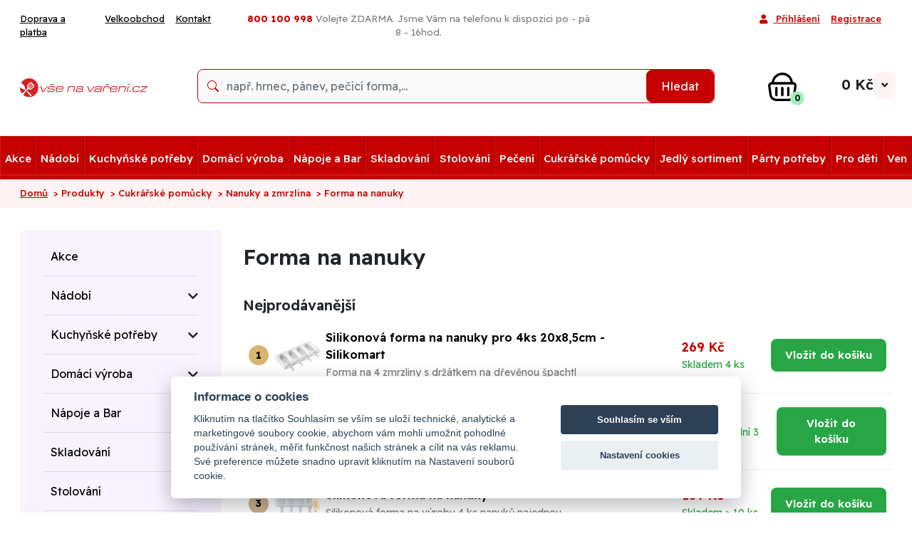

--- FILE ---
content_type: text/html; charset=UTF-8
request_url: https://www.vsenavareni.cz/forma-na-nanuky
body_size: 85344
content:
<!DOCTYPE html>

<html lang="cs">

<!--

    Víte, že byste mohli být placeni za hrabání se v našem zdrojovém kódu?
    Kontaktujte nás !!!

-->

<head>

            <script data-cfasync="false" type="application/javascript">
            var dataLayer = dataLayer || [];
        </script>
    
    
        <!-- <link href="https://www.googletagmanager.com/gtm.js?id=GTM-5DVKZ6C" rel="preload"
              as="script"/>-->
        
        <!-- Google Tag Manager -->
        <script>(function (w, d, s, l, i) {
                w[l] = w[l] || [];
                w[l].push({
                    'gtm.start':
                        new Date().getTime(), event: 'gtm.js'
                });
                var f = d.getElementsByTagName(s)[0],
                    j = d.createElement(s), dl = l != 'dataLayer' ? '&l=' + l : '';
                j.async = true;
                j.src =
                    'https://www.googletagmanager.com/gtm.js?id=' + i + dl;
                f.parentNode.insertBefore(j, f);
            })(window, document, 'script', 'dataLayer', 'GTM-5DVKZ6C');</script>
        <!-- End Google Tag Manager -->
    
    <meta http-equiv="content-type" content="text/html; charset=utf-8"/>

    <title>
            Forma na nanuky - VseNaVareni.cz    
</title>

    <meta name="description" content="Forma na nanuky"/>

    <meta name="keywords" content="Forma na nanuky, VseNaVareni.cz"/>


        
            <meta name="robots" content="index,follow"/>
    
    

    <link type="image/x-icon" rel="shortcut icon" href="favicon.ico"/>
    <meta name="author" content="Jan Richter, Michal Novotný"/>
    <meta http-equiv="X-UA-Compatible" content="IE=edge"/>
    <meta name="viewport" content="width=device-width, initial-scale=1.0"/>

    <link rel="preload" href="../common/templates/4/assets/webfonts/fa-solid-900.woff2" as="font" type="font/woff2"
          crossorigin="anonymous">
    
            <link rel="preconnect" href="https://fonts.googleapis.com">
        <link rel="preconnect" href="https://fonts.gstatic.com" crossorigin>
        <link href="https://fonts.googleapis.com/css2?family=Readex+Pro:wght@160..700&display=swap" rel="stylesheet">
    
    
        <link rel="preload" as="style" href="../common/templates/4/assets/css-web/style-common.min.css"/>
        <link rel="stylesheet" href="../common/templates/4/assets/css-web/style-common.min.css"/>

        <link rel="preload" as="style"
              href="../common/templates/4/assets/css-web/custom/7/style-1561100614.min.css"/>


        <link rel="stylesheet"
              href="../common/templates/4/assets/css-web/custom/7/style-1561100614.min.css"/>

    
    <link rel="stylesheet" href="../common/templates/4/assets/css-web/style-add.css"/>
            <link rel="stylesheet" href="../common/templates/4/assets/css-web/style-new-vnv.css?v=1769365765"/>
    
    
    
    <link asynch rel="stylesheet" href="../common/templates/4/assets/css-web/print.min.css" media="print"/>

            <link rel="stylesheet" href="../common/templates/4/assets/css-web/style-konfigurator.css"/>
    
    
        <link href="https://cdn.quilljs.com/1.3.7/quill.snow.css" rel="stylesheet">
        <style>
            .ql-align-center {
                text-align: center;
            }
            .ql-align-right {
                text-align: right;
            }
            .ql-align-justify {
                text-align: justify;
            }
        </style>

        
    <style>
        
                .menu-categories .navbar-nav > li {
            border-right: 1px solid#a60000;
        }

        
                .nav-mega .dropdown-menu.mega-menu h5 a {
            color: #c60000;
        }
            </style>

    
    
    

</head>

<body>


    <!-- Google Tag Manager (noscript) -->
    <noscript>
        <iframe src="https://www.googletagmanager.com/ns.html?id=GTM-5DVKZ6C"
                height="0" width="0" style="display:none;visibility:hidden"></iframe>
    </noscript>
    <!-- End Google Tag Manager (noscript) -->

    <!-- Facebook Pixel Code -->

<script>
    !function (f, b, e, v, n, t, s) {
        if (f.fbq) return;
        n = f.fbq = function () {
            n.callMethod ?
                n.callMethod.apply(n, arguments) : n.queue.push(arguments)
        };
        if (!f._fbq) f._fbq = n;
        n.push = n;
        n.loaded = !0;
        n.version = '2.0';
        n.queue = [];
        t = b.createElement(e);
        t.async = !0;
        t.src = v;
        s = b.getElementsByTagName(e)[0];
        s.parentNode.insertBefore(t, s)
    }(window, document, 'script',
        'https://connect.facebook.net/en_US/fbevents.js');
    fbq('init', '898496016922322');
    fbq('track', 'PageView');

                        // není událost - jako vložení do košíku například
    

    
    
    
    
            fbq('track', 'ViewCategory',
        {
            "content_name": "Forma na nanuky",
            "content_category": "Forma na nanuky",
            "content_type": "product",
            "content_ids": ["22.341.87.0065","25.323.87.0065","ilc0030","25.335.87.0060","25.321.87.0065","25.372.87.0065","22.343.87.0065","783450","22.344.87.0065","25.322.87.0065"]
        });

    
        

</script>
<noscript>
    <img height="1" width="1" style="display:none"
         src="https://www.facebook.com/tr?id=898496016922322&ev=PageView&noscript=1"/>
</noscript>
<!-- End Facebook Pixel Code -->

    <!-- Enhanced Ecommerce -->
<script type="application/javascript">

    var itemsList = [
            
                                {
            'pid': 'ee2809',
            'name': 'Silikonová forma na nanuky pro 4ks 20x8,5cm - Silikomart',
            'id': '22.341.87.0065',
            'brand': 'Silikomart',
            'category': 'Forma na nanuky',
            'price': '222.31'
        },
                    {
            'pid': 'ee8664',
            'name': 'Silikonová forma na nanuky – 2 kusy srdce - Silikomart',
            'id': '25.323.87.0065',
            'brand': 'Silikomart',
            'category': 'Forma na nanuky',
            'price': '222.31'
        },
                    {
            'pid': 'ee55855',
            'name': 'Silikonová forma na nanuky',
            'id': 'ilc0030',
            'brand': 'I LOVE CAKES',
            'category': 'Forma na nanuky',
            'price': '114.88'
        },
                    {
            'pid': 'ee55504',
            'name': 'Profesionální silikonová forma na nanuky mini chic - Silikomart',
            'id': '25.335.87.0060',
            'brand': 'Silikomart',
            'category': 'Forma na nanuky',
            'price': '751.24'
        },
                    {
            'pid': 'ee2842',
            'name': 'Silikonová forma na nanuky – 2 kusy - Silikomart',
            'id': '25.321.87.0065',
            'brand': 'Silikomart',
            'category': 'Forma na nanuky',
            'price': '300.83'
        },
                    {
            'pid': 'ee55505',
            'name': 'Profesionální silikonová forma na nanuky mini tyčinky - Silikomart',
            'id': '25.372.87.0065',
            'brand': 'Silikomart',
            'category': 'Forma na nanuky',
            'price': '627.27'
        },
                    {
            'pid': 'ee8666',
            'name': 'Silikonová forma na nanuky – srdce - Silikomart',
            'id': '22.343.87.0065',
            'brand': 'Silikomart',
            'category': 'Forma na nanuky',
            'price': '261.98'
        },
                    {
            'pid': 'ee1765',
            'name': 'Forma na nanuky - 8ks - Ibili',
            'id': '783450',
            'brand': 'Ibili',
            'category': 'Forma na nanuky',
            'price': '147.93'
        },
                    {
            'pid': 'ee8667',
            'name': 'Silikonová forma na nanuky – twister tango - Silikomart',
            'id': '22.344.87.0065',
            'brand': 'Silikomart',
            'category': 'Forma na nanuky',
            'price': '261.98'
        },
                    {
            'pid': 'ee8663',
            'name': 'Silikonová forma na nanuky – 2 kusy čokoláda - Silikomart',
            'id': '25.322.87.0065',
            'brand': 'Silikomart',
            'category': 'Forma na nanuky',
            'price': '229.75'
        },
                    {
            'pid': 'ee53077',
            'name': 'Silikonová forma na nanuky mini Vintage 180ml na 4ks - Silikomart',
            'id': '22.350.87.0065',
            'brand': 'Silikomart',
            'category': 'Forma na nanuky',
            'price': '261.98'
        },
                    {
            'pid': 'ee8668',
            'name': 'Silikonová forma na nanuky – oblouková - Silikomart',
            'id': '22.345.87.0065',
            'brand': 'Silikomart',
            'category': 'Forma na nanuky',
            'price': '261.98'
        },
                    {
            'pid': 'ee58837',
            'name': 'Silikonová forma na nanuky - Happy Sprinkles',
            'id': '9141',
            'brand': 'Happy Sprinkles',
            'category': 'Forma na nanuky',
            'price': '255.36'
        },
                    {
            'pid': 'ee1412',
            'name': 'Forma na zmrzlinu 10x15cm - Ibili',
            'id': '783400',
            'brand': 'Ibili',
            'category': 'Forma na nanuky',
            'price': '127.27'
        },
                    {
            'pid': 'ee61825',
            'name': 'Silikonová forma na nanuky - Cakesicq',
            'id': 'ilcCQMS.0060N',
            'brand': 'Cakesicq',
            'category': 'Forma na nanuky',
            'price': '91.74'
        },
                    {
            'pid': 'ee55509',
            'name': 'Profesionální silikonová forma na klasický nanuky - Silikomart',
            'id': '25.311.87.0098',
            'brand': 'Silikomart',
            'category': 'Forma na nanuky',
            'price': '848.76'
        },
                    {
            'pid': 'ee58945',
            'name': 'Silikonová forma na nanuky - Cakesicq',
            'id': 'ilcCQMS.C126',
            'brand': 'Cakesicq',
            'category': 'Forma na nanuky',
            'price': '176.86'
        },
                    {
            'pid': 'ee8665',
            'name': 'Silikonová forma na nanuky – 2 kusy twister tango - Silikomart',
            'id': '25.324.87.0065',
            'brand': 'Silikomart',
            'category': 'Forma na nanuky',
            'price': '296.69'
        },
                    {
            'pid': 'ee61823',
            'name': 'Forma na nanuky clasic - Cakesicq',
            'id': 'ilcCQMS.C099',
            'brand': 'Cakesicq',
            'category': 'Forma na nanuky',
            'price': '114.88'
        },
                    {
            'pid': 'ee58946',
            'name': 'Silikonová forma na nanuky srdíčka 7x3,5 cm - Cakesicq',
            'id': 'ilcCQMS.C104',
            'brand': 'Cakesicq',
            'category': 'Forma na nanuky',
            'price': '99.17'
        },
                    {
            'pid': 'ee61813',
            'name': 'Silikonová forma na zmrzlinu Mickey - Cakesicq',
            'id': 'ilcCQMS.C070',
            'brand': 'Cakesicq',
            'category': 'Forma na nanuky',
            'price': '52.89'
        },
                    {
            'pid': 'ee61876',
            'name': 'Silikonová forma na nanuky lebky - Cakesicq',
            'id': 'ilcCQMS.C112',
            'brand': 'Cakesicq',
            'category': 'Forma na nanuky',
            'price': '147.11'
        },
                    {
            'pid': 'ee55494',
            'name': 'Profesionální silikonová forma na nanuky shock - Silikomart',
            'id': '25.361.87.0098',
            'brand': 'Silikomart',
            'category': 'Forma na nanuky',
            'price': '914.05'
        },
                    {
            'pid': 'ee59251',
            'name': 'Silikonová forma na nanuky - Cakesicq',
            'id': 'ilcCQMS.C108',
            'brand': 'Cakesicq',
            'category': 'Forma na nanuky',
            'price': '91.74'
        },
                    {
            'pid': 'ee57701',
            'name': 'Forma na nanuky silikonová - Ibili',
            'id': '783950',
            'brand': 'Ibili',
            'category': 'Forma na nanuky',
            'price': '215.7'
        },
                    {
            'pid': 'ee61824',
            'name': 'Silikonová forma na nanuky 8,5x19 cm - Cakesicq',
            'id': 'ilcCQMS.0068',
            'brand': 'Cakesicq',
            'category': 'Forma na nanuky',
            'price': '123.97'
        },
                    {
            'pid': 'ee55506',
            'name': 'Profesionální silikonová forma na nanuky mini pick - Silikomart',
            'id': '25.373.87.0065',
            'brand': 'Silikomart',
            'category': 'Forma na nanuky',
            'price': '652.89'
        },
                    {
            'pid': 'ee55495',
            'name': 'Profesionální silikonová forma na nanuky srdce - Silikomart',
            'id': '25.313.87.0098',
            'brand': 'Silikomart',
            'category': 'Forma na nanuky',
            'price': '914.05'
        },
                    {
            'pid': 'ee55498',
            'name': 'Profesionální silikonová forma na nanuky smajlík - Silikomart',
            'id': '25.317.87.0098',
            'brand': 'Silikomart',
            'category': 'Forma na nanuky',
            'price': '914.05'
        },
                    {
            'pid': 'ee55497',
            'name': 'Profesionální silikonová forma na nanuky tlapka - Silikomart',
            'id': '25.316.87.0098',
            'brand': 'Silikomart',
            'category': 'Forma na nanuky',
            'price': '871.07'
        },
                    {
            'pid': 'ee55503',
            'name': 'Profesionální silikonová forma na nanuky twist, mini - Silikomart',
            'id': '25.334.87.0060',
            'brand': 'Silikomart',
            'category': 'Forma na nanuky',
            'price': '914.05'
        },
                    {
            'pid': 'ee55496',
            'name': 'Profesionální silikonová forma na nanuky twist - Silikomart',
            'id': '25.314.87.0098',
            'brand': 'Silikomart',
            'category': 'Forma na nanuky',
            'price': '914.05'
        },
                    {
            'pid': 'ee55500',
            'name': 'Profesionální silikonová forma na nanuky svatební dort - Silikomart',
            'id': '25.319.87.0098',
            'brand': 'Silikomart',
            'category': 'Forma na nanuky',
            'price': '914.05'
        },
                    {
            'pid': 'ee54799',
            'name': 'Forma na zmrzlinu 4 ks 151704 Orion',
            'id': 'OR-151704',
            'brand': 'Orion',
            'category': 'Forma na nanuky',
            'price': '78.51'
        },
                    {
            'pid': 'ee61814',
            'name': 'Silikonová forma na nanuky - Cakesicq',
            'id': 'ilcCQMS.C081',
            'brand': 'Cakesicq',
            'category': 'Forma na nanuky',
            'price': '114.88'
        },
                    {
            'pid': 'ee55501',
            'name': 'Profesionální silikonová forma na klasicky nanuky, mini - Silikomart',
            'id': '25.331.87.0060',
            'brand': 'Silikomart',
            'category': 'Forma na nanuky',
            'price': '914.05'
        },
                        
            
            
    ];

    
    
    

    
    
    
            dataLayer.push({ecommerce: null});  // Clear the previous ecommerce object.
    dataLayer.push({
        'ecommerce': {
            'currencyCode': 'CZK',                       // Local currency is optional.
            'impressions': [{"id":"22.341.87.0065","name":"Silikonov\u00e1 forma na nanuky pro 4ks 20x8,5cm - Silikomart","price":222.31,"brand":"Silikomart","category":"Forma na nanuky","position":1,"list":"Forma na nanuky"},{"id":"25.323.87.0065","name":"Silikonov\u00e1 forma na nanuky \u2013 2 kusy srdce - Silikomart","price":222.31,"brand":"Silikomart","category":"Forma na nanuky","position":2,"list":"Forma na nanuky"},{"id":"ilc0030","name":"Silikonov\u00e1 forma na nanuky","price":114.88,"brand":"I LOVE CAKES","category":"Forma na nanuky","position":3,"list":"Forma na nanuky"},{"id":"25.335.87.0060","name":"Profesion\u00e1ln\u00ed silikonov\u00e1 forma na nanuky mini chic - Silikomart","price":751.24,"brand":"Silikomart","category":"Forma na nanuky","position":4,"list":"Forma na nanuky"},{"id":"25.321.87.0065","name":"Silikonov\u00e1 forma na nanuky \u2013 2 kusy - Silikomart","price":300.83,"brand":"Silikomart","category":"Forma na nanuky","position":5,"list":"Forma na nanuky"},{"id":"25.372.87.0065","name":"Profesion\u00e1ln\u00ed silikonov\u00e1 forma na nanuky mini ty\u010dinky - Silikomart","price":627.27,"brand":"Silikomart","category":"Forma na nanuky","position":6,"list":"Forma na nanuky"},{"id":"22.343.87.0065","name":"Silikonov\u00e1 forma na nanuky \u2013 srdce - Silikomart","price":261.98,"brand":"Silikomart","category":"Forma na nanuky","position":7,"list":"Forma na nanuky"},{"id":"783450","name":"Forma na nanuky - 8ks - Ibili","price":147.93,"brand":"Ibili","category":"Forma na nanuky","position":8,"list":"Forma na nanuky"},{"id":"22.344.87.0065","name":"Silikonov\u00e1 forma na nanuky \u2013 twister tango - Silikomart","price":261.98,"brand":"Silikomart","category":"Forma na nanuky","position":9,"list":"Forma na nanuky"},{"id":"25.322.87.0065","name":"Silikonov\u00e1 forma na nanuky \u2013 2 kusy \u010dokol\u00e1da - Silikomart","price":229.75,"brand":"Silikomart","category":"Forma na nanuky","position":10,"list":"Forma na nanuky"},{"id":"22.350.87.0065","name":"Silikonov\u00e1 forma na nanuky mini Vintage 180ml na 4ks - Silikomart","price":261.98,"brand":"Silikomart","category":"Forma na nanuky","position":11,"list":"Forma na nanuky"},{"id":"22.345.87.0065","name":"Silikonov\u00e1 forma na nanuky \u2013 obloukov\u00e1 - Silikomart","price":261.98,"brand":"Silikomart","category":"Forma na nanuky","position":12,"list":"Forma na nanuky"},{"id":"9141","name":"Silikonov\u00e1 forma na nanuky - Happy Sprinkles","price":255.36,"brand":"Happy Sprinkles","category":"Forma na nanuky","position":13,"list":"Forma na nanuky"},{"id":"783400","name":"Forma na zmrzlinu 10x15cm - Ibili","price":127.27,"brand":"Ibili","category":"Forma na nanuky","position":14,"list":"Forma na nanuky"},{"id":"ilcCQMS.0060N","name":"Silikonov\u00e1 forma na nanuky - Cakesicq","price":91.74,"brand":"Cakesicq","category":"Forma na nanuky","position":15,"list":"Forma na nanuky"},{"id":"25.311.87.0098","name":"Profesion\u00e1ln\u00ed silikonov\u00e1 forma na klasick\u00fd nanuky - Silikomart","price":848.76,"brand":"Silikomart","category":"Forma na nanuky","position":16,"list":"Forma na nanuky"},{"id":"ilcCQMS.C126","name":"Silikonov\u00e1 forma na nanuky - Cakesicq","price":176.86,"brand":"Cakesicq","category":"Forma na nanuky","position":17,"list":"Forma na nanuky"},{"id":"25.324.87.0065","name":"Silikonov\u00e1 forma na nanuky \u2013 2 kusy twister tango - Silikomart","price":296.69,"brand":"Silikomart","category":"Forma na nanuky","position":18,"list":"Forma na nanuky"},{"id":"ilcCQMS.C099","name":"Forma na nanuky clasic - Cakesicq","price":114.88,"brand":"Cakesicq","category":"Forma na nanuky","position":19,"list":"Forma na nanuky"},{"id":"ilcCQMS.C104","name":"Silikonov\u00e1 forma na nanuky srd\u00ed\u010dka 7x3,5 cm - Cakesicq","price":99.17,"brand":"Cakesicq","category":"Forma na nanuky","position":20,"list":"Forma na nanuky"},{"id":"ilcCQMS.C070","name":"Silikonov\u00e1 forma na zmrzlinu Mickey - Cakesicq","price":52.89,"brand":"Cakesicq","category":"Forma na nanuky","position":21,"list":"Forma na nanuky"},{"id":"ilcCQMS.C112","name":"Silikonov\u00e1 forma na nanuky lebky - Cakesicq","price":147.11,"brand":"Cakesicq","category":"Forma na nanuky","position":22,"list":"Forma na nanuky"},{"id":"25.361.87.0098","name":"Profesion\u00e1ln\u00ed silikonov\u00e1 forma na nanuky shock - Silikomart","price":914.05,"brand":"Silikomart","category":"Forma na nanuky","position":23,"list":"Forma na nanuky"},{"id":"ilcCQMS.C108","name":"Silikonov\u00e1 forma na nanuky - Cakesicq","price":91.74,"brand":"Cakesicq","category":"Forma na nanuky","position":24,"list":"Forma na nanuky"},{"id":"783950","name":"Forma na nanuky silikonov\u00e1 - Ibili","price":215.7,"brand":"Ibili","category":"Forma na nanuky","position":25,"list":"Forma na nanuky"},{"id":"ilcCQMS.0068","name":"Silikonov\u00e1 forma na nanuky 8,5x19 cm - Cakesicq","price":123.97,"brand":"Cakesicq","category":"Forma na nanuky","position":26,"list":"Forma na nanuky"},{"id":"25.373.87.0065","name":"Profesion\u00e1ln\u00ed silikonov\u00e1 forma na nanuky mini pick - Silikomart","price":652.89,"brand":"Silikomart","category":"Forma na nanuky","position":27,"list":"Forma na nanuky"},{"id":"25.313.87.0098","name":"Profesion\u00e1ln\u00ed silikonov\u00e1 forma na nanuky srdce - Silikomart","price":914.05,"brand":"Silikomart","category":"Forma na nanuky","position":28,"list":"Forma na nanuky"},{"id":"25.317.87.0098","name":"Profesion\u00e1ln\u00ed silikonov\u00e1 forma na nanuky smajl\u00edk - Silikomart","price":914.05,"brand":"Silikomart","category":"Forma na nanuky","position":29,"list":"Forma na nanuky"},{"id":"25.316.87.0098","name":"Profesion\u00e1ln\u00ed silikonov\u00e1 forma na nanuky tlapka - Silikomart","price":871.07,"brand":"Silikomart","category":"Forma na nanuky","position":30,"list":"Forma na nanuky"},{"id":"25.334.87.0060","name":"Profesion\u00e1ln\u00ed silikonov\u00e1 forma na nanuky twist, mini - Silikomart","price":914.05,"brand":"Silikomart","category":"Forma na nanuky","position":31,"list":"Forma na nanuky"},{"id":"25.314.87.0098","name":"Profesion\u00e1ln\u00ed silikonov\u00e1 forma na nanuky twist - Silikomart","price":914.05,"brand":"Silikomart","category":"Forma na nanuky","position":32,"list":"Forma na nanuky"},{"id":"25.319.87.0098","name":"Profesion\u00e1ln\u00ed silikonov\u00e1 forma na nanuky svatebn\u00ed dort - Silikomart","price":914.05,"brand":"Silikomart","category":"Forma na nanuky","position":33,"list":"Forma na nanuky"},{"id":"OR-151704","name":"Forma na zmrzlinu 4 ks 151704 Orion","price":78.51,"brand":"Orion","category":"Forma na nanuky","position":34,"list":"Forma na nanuky"},{"id":"ilcCQMS.C081","name":"Silikonov\u00e1 forma na nanuky - Cakesicq","price":114.88,"brand":"Cakesicq","category":"Forma na nanuky","position":35,"list":"Forma na nanuky"},{"id":"25.331.87.0060","name":"Profesion\u00e1ln\u00ed silikonov\u00e1 forma na klasicky nanuky, mini - Silikomart","price":914.05,"brand":"Silikomart","category":"Forma na nanuky","position":36,"list":"Forma na nanuky"}]        }
    });

    
    
</script>
<!-- End Enhanced Ecommerce --><div id="autocomplete-overlay"></div>

<div  id="hero"   class="readex_pro">


    <div id="loadingA">
        <div id="idWaitA">
            <i class="fa fa-circle-notch fa-spin fa-4x fa-fw" style="color: #AAAAAA"></i>
            <span class="sr-only">Loading...</span>
        </div>
    </div>


    <div id="topNavigation">
        <div class="top-navigation-bar d-md-block xd-none">

            <div class="container">
                    
                            </div>
        </div>

        <div class="top-navigation-bar">

            <div class="container">

                <div class="row">

                    <div class="top-navigation-links navbar-expand col-md-3 d-md-block d-none">
                                                    <ul class="top-links navbar-nav flex-row ">
                                                                    <li class="navbar-item">
                                        <a class="nav-link" href="doprava-a-platba">Doprava a platba</a>
                                    </li>
                                                                    <li class="navbar-item">
                                        <a class="nav-link" href="gastro-velkoobchod">Velkoobchod</a>
                                    </li>
                                                                    <li class="navbar-item">
                                        <a class="nav-link" href="kontakt">Kontakt</a>
                                    </li>
                                                            </ul>
                        
                    </div>

                    <div class="top-navigation-contact col-md-5 col-sm-12 text-center">

                                                    <div class="nav-link">
                                                                    <p><span style="color: #993300; font-size: 10pt;"><strong><span class="phone-span">800 100 998 </span></strong></span><small><span style="color: #808080;"><span style="font-size: 10pt;">Volejte ZDARMA. Jsme V&aacute;m na telefonu k dispozici po - p&aacute; 8 - 16hod.</span><!--       <a href="https://www.vsenavareni.cz/"><img src="upload/clanky/vlajky/flag_cz.png" alt="" width="23" height="15" /></a> <a href="https://www.vsetkonavarenie.sk"><img src="upload/clanky/vlajky/flag_sk.png" alt="Slovensko" width="18" height="12" /></a>--></span><br /></small></p>                                                            </div>
                        
                                            </div>

                    <div class="top-navigation-login navbar-expand col-md-4 row justify-content-end  d-md-block d-none">

                        <ul class="top-login navbar-nav justify-content-end ">
        
            <li class="login-item">
            <a class="nav-link login-modal" href="#">
                <i class="fa fa-user navbar-toggler-icon"></i>
                Přihlášení            </a>
        </li>

                <li class="login-item" id="register">
            <a class="nav-link" href="registrace">
                Registrace            </a>
        </li>
            </ul>
                    </div>

                </div>

            </div>

        </div>

        
        
        <div class="collapse" id="navbarNavDropdown" data-parent="#hero">
            <div class="row">
                                            </div>

                    </div>

        <div class="header-search-bar pb-md-1 color-header-bg ">

            <div class="container">

                <div class="row">

                    <div class="header-logo col-md-2 d-md-block d-none">

                        
                            <a href="/">
                                <img class="m-auto" src="/upload/img/00004b0eac/vnv.svg"
                                     alt="VseNaVareni.cz logo"/>
                            </a>

                        
                    </div>

                    <div class="navbar-expand-md col-md-8 col-sm-12 mt-md-3" id="navbarDiv">
                        <div class="header-search collapse navbar-collapse position-relative" id="navbarNavSearch"
                             data-parent="#hero">

                            <form method="get" action="hledej" id="searchForm"
                                  class="p-0 w-100 nav-link text-center card card-sm form-submit">
                                <fieldset>
                                    <div class="row no-gutters align-items-center" id="searchInput">
                                        <div class="col">
                                            <input id="seastr" type="text" name="stext"
                                                   class="form-control form-control-borderless" autocomplete="off"
                                                   value=""
                                                   placeholder="např. hrnec, pánev, pečící forma,..." required/>
                                        </div>
                                        
                                        <div class="col-auto">
                                            <button type="submit" class="btn btn-primary">Hledat</button>
                                        </div>
                                    </div>
                                    <div id="searchOutput" class="autocomplete-box" style="display: none;">
                                        <div class="autocomplete-content">
                                            <div class="column produkty">
                                                <h3>Produkty</h3>
                                                <div id="autocomplete-produkty"></div>
                                            </div>
                                            <div class="column kategorie">
                                                <h3>Kategorie</h3>
                                                <div id="autocomplete-kategorie"></div>
                                            </div>
                                        </div>
                                        <div class="autocomplete-footer">
                                            <a id="autocomplete-all" href=""
                                               class="btn-zobrazit-vse">Zobrazit vše <i
                                                        class="fa fa-chevron-right"></i> </a>
                                        </div>

                                    </div>
                                </fieldset>
                            </form>

                            <div id="autocompleteSearch"></div>

                        </div>
                    </div>

                    <div class="header-basket col-md-2 d-md-block d-none mt-md-2" style="position: relative">
                        <a href="kosik" class='headericon pos3 basket basket-icon ' id='basketpopup'>
                            <!-- Ikona košíku -->
<div class="icon">

            <img src="../common/templates/4/assets/css-web/images/cart-vnv.svg" alt="Košík"/>
    
    <!-- Odznak s počtem položek -->
    <span class="icon-amount">
                                  0            </span>
</div>

<!-- Cena -->
<div class="icon-price">
            0
     Kč</div>

<!-- Šipka dolů -->
<div class="icon-chevron" style="">
    <i class="fa fa-angle-down" id="basket-angle"></i>
</div>
                        </a>

                                                    <div class=" " id="basketpop"
     style="display: none">

                        <div class="empty-backet">

    <div class="basket-empty-nadpis">
        Košík je prázdný        <img src="../common/templates/4/assets/css-web/images/emo_sad.png"
             alt="Košík je prázdný"/>
    </div>

    <div class="basket-empty-text">
        Nevíte si rady s výběrem? Vyzkoušejte naše tipy, novinky a návody, které najdete v našem        <a href="blog">magazínu</a>.
    </div>

    <div class="basket-empty-tips">
        <span>
        Mohlo by vás také zajímat:        </span>
    </div>

    <div class="basket-empty-buttons">
        <a href="produkty-podle-tema" class="btn btn-empty-basket">Výběr podle tématu </a>
        <a href="produkty?orderby=newest" class="btn btn-empty-basket">Novinky v sortimentu </a>
    </div>

    <img id="empty-basket-png" src="../common/templates/4/assets/images/cart-popup.png"
         alt="Košík je prázdný">

</div>        

</div>                        

                    </div>

                </div>


            </div>

        </div>
    </div>

            <div class="menu-categories "
                          style="background-color:#c60000">


            <nav class="navbar navbar-expand-md w-100" role="navigation" id="navbar-main-menu">


                <div class="collapse navbar-collapse">
                    <ul class="nav navbar-nav nav-mega nav-mega1">


                                                        
                                                            <li class="nav-item ">
                                    <a class="nav-link"
                                       href="/akce">
                                        Akce                                    </a>

                                    
                                </li>
                            
                                                        
                                                            <li class="nav-item  dropdown ">
                                    <a class="nav-link"
                                       href="/nadobi">
                                        Nádobí                                    </a>

                                    
                                        <div class="submenu dropdown-menu mega-menu effect-delay">
    <div class="container">
        <ul class="row podkategorie">
                                                <li class="media float-left">
                    <div class="kInner">


                        <a href="panve">
                            <div>
                                <div class="kImage">
                                                                            <img src=""
                                             data-src="/upload/img/00000d90a0/100/11944.jpg"
                                             class="media-object" width="100" height="100">
                                        <noscript>
                                            <img src="/upload/img/00000d90a0/100/11944.jpg"
                                                 alt="11944.jpg" width="100" height="100"/>
                                        </noscript>
                                                                    </div>

                                <div class="title">
                                    Pánve                                </div>
                            </div>
                        </a>
                    </div>

                </li>
                                                <li class="media float-left">
                    <div class="kInner">


                        <a href="tlakove-hrnce-v-akci">
                            <div>
                                <div class="kImage">
                                                                            <img src=""
                                             data-src="/upload/img/00000c32ef/100/a153-04.jpg"
                                             class="media-object" width="100" height="100">
                                        <noscript>
                                            <img src="/upload/img/00000c32ef/100/a153-04.jpg"
                                                 alt="a153-04.jpg" width="100" height="100"/>
                                        </noscript>
                                                                    </div>

                                <div class="title">
                                    Tlakové hrnce                                </div>
                            </div>
                        </a>
                    </div>

                </li>
                                                <li class="media float-left">
                    <div class="kInner">


                        <a href="hrnce">
                            <div>
                                <div class="kImage">
                                                                            <img src=""
                                             data-src="/upload/img/0000048471/100/8211516.jpg"
                                             class="media-object" width="100" height="100">
                                        <noscript>
                                            <img src="/upload/img/0000048471/100/8211516.jpg"
                                                 alt="8211516.jpg" width="100" height="100"/>
                                        </noscript>
                                                                    </div>

                                <div class="title">
                                    Hrnce                                </div>
                            </div>
                        </a>
                    </div>

                </li>
                                                <li class="media float-left">
                    <div class="kInner">


                        <a href="sady-hrncu">
                            <div>
                                <div class="kImage">
                                                                            <img src=""
                                             data-src="/upload/img/0000073841/100/a1606.jpg"
                                             class="media-object" width="100" height="100">
                                        <noscript>
                                            <img src="/upload/img/0000073841/100/a1606.jpg"
                                                 alt="a1606.jpg" width="100" height="100"/>
                                        </noscript>
                                                                    </div>

                                <div class="title">
                                    Sady hrnců                                </div>
                            </div>
                        </a>
                    </div>

                </li>
                                                <li class="media float-left">
                    <div class="kInner">


                        <a href="poklice-na-hrnce">
                            <div>
                                <div class="kImage">
                                                                            <img src=""
                                             data-src="/upload/img/000003cf9f/100/7500026200.jpg"
                                             class="media-object" width="100" height="100">
                                        <noscript>
                                            <img src="/upload/img/000003cf9f/100/7500026200.jpg"
                                                 alt="7500026200.jpg" width="100" height="100"/>
                                        </noscript>
                                                                    </div>

                                <div class="title">
                                    Poklice na hrnce                                </div>
                            </div>
                        </a>
                    </div>

                </li>
                                                <li class="media float-left">
                    <div class="kInner">


                        <a href="naparovaci-vlozka-do-hrnce">
                            <div>
                                <div class="kImage">
                                                                            <img src=""
                                             data-src="/upload/img/0000048471/100/2265604600.jpg"
                                             class="media-object" width="100" height="100">
                                        <noscript>
                                            <img src="/upload/img/0000048471/100/2265604600.jpg"
                                                 alt="2265604600.jpg" width="100" height="100"/>
                                        </noscript>
                                                                    </div>

                                <div class="title">
                                    Napařovací vložka do hrnce                                </div>
                            </div>
                        </a>
                    </div>

                </li>
                                                <li class="media float-left">
                    <div class="kInner">


                        <a href="nadobi-do-mikrovlnne-trouby">
                            <div>
                                <div class="kImage">
                                                                            <img src=""
                                             data-src="/upload/img/000020fd12/100/jos0179.02-1.jpg"
                                             class="media-object" width="100" height="100">
                                        <noscript>
                                            <img src="/upload/img/000020fd12/100/jos0179.02-1.jpg"
                                                 alt="jos0179.02-1.jpg" width="100" height="100"/>
                                        </noscript>
                                                                    </div>

                                <div class="title">
                                    Nádobí do mikrovlnné trouby                                </div>
                            </div>
                        </a>
                    </div>

                </li>
                                                <li class="media float-left">
                    <div class="kInner">


                        <a href="pekace-na-peceni">
                            <div>
                                <div class="kImage">
                                                                            <img src=""
                                             data-src="/upload/img/0000073841/100/a1473.jpg"
                                             class="media-object" width="100" height="100">
                                        <noscript>
                                            <img src="/upload/img/0000073841/100/a1473.jpg"
                                                 alt="a1473.jpg" width="100" height="100"/>
                                        </noscript>
                                                                    </div>

                                <div class="title">
                                    Pekáče                                </div>
                            </div>
                        </a>
                    </div>

                </li>
                                                <li class="media float-left">
                    <div class="kInner">


                        <a href="mezinarodni">
                            <div>
                                <div class="kImage">
                                                                            <img src=""
                                             data-src="/upload/img/00000617cd/100/f69000.jpg"
                                             class="media-object" width="100" height="100">
                                        <noscript>
                                            <img src="/upload/img/00000617cd/100/f69000.jpg"
                                                 alt="f69000.jpg" width="100" height="100"/>
                                        </noscript>
                                                                    </div>

                                <div class="title">
                                    Mezinárodní                                </div>
                            </div>
                        </a>
                    </div>

                </li>
                                                <li class="media float-left">
                    <div class="kInner">


                        <a href="nahradni-dily-fissler">
                            <div>
                                <div class="kImage">
                                                                            <img src=""
                                             data-src="/upload/img/0000048471/100/2000000470.jpg"
                                             class="media-object" width="100" height="100">
                                        <noscript>
                                            <img src="/upload/img/0000048471/100/2000000470.jpg"
                                                 alt="2000000470.jpg" width="100" height="100"/>
                                        </noscript>
                                                                    </div>

                                <div class="title">
                                    Náhradní díly Fissler                                </div>
                            </div>
                        </a>
                    </div>

                </li>
                                                <li class="media float-left">
                    <div class="kInner">


                        <a href="misy-a-misky-1">
                            <div>
                                <div class="kImage">
                                                                            <img src=""
                                             data-src="/upload/img/0000048471/100/2000124.jpg"
                                             class="media-object" width="100" height="100">
                                        <noscript>
                                            <img src="/upload/img/0000048471/100/2000124.jpg"
                                                 alt="2000124.jpg" width="100" height="100"/>
                                        </noscript>
                                                                    </div>

                                <div class="title">
                                    Mísy a misky                                </div>
                            </div>
                        </a>
                    </div>

                </li>
                                                <li class="media float-left">
                    <div class="kInner">


                        <a href="smaltovane-nadobi">
                            <div>
                                <div class="kImage">
                                                                            <img src=""
                                             data-src="/upload/img/00000617cd/100/113049.jpg"
                                             class="media-object" width="100" height="100">
                                        <noscript>
                                            <img src="/upload/img/00000617cd/100/113049.jpg"
                                                 alt="113049.jpg" width="100" height="100"/>
                                        </noscript>
                                                                    </div>

                                <div class="title">
                                    Smaltované nádobí                                </div>
                            </div>
                        </a>
                    </div>

                </li>
                                                <li class="media float-left">
                    <div class="kInner">


                        <a href="termohrnce">
                            <div>
                                <div class="kImage">
                                                                            <img src=""
                                             data-src="/upload/img/0000073841/100/15th081925.jpg"
                                             class="media-object" width="100" height="100">
                                        <noscript>
                                            <img src="/upload/img/0000073841/100/15th081925.jpg"
                                                 alt="15th081925.jpg" width="100" height="100"/>
                                        </noscript>
                                                                    </div>

                                <div class="title">
                                    Termohrnce                                </div>
                            </div>
                        </a>
                    </div>

                </li>
                                                <li class="media float-left">
                    <div class="kInner">


                        <a href="litinove-nadobi">
                            <div>
                                <div class="kImage">
                                                                            <img src=""
                                             data-src="/upload/img/00007507c5/100/sil1128majolicagreen-1.jpg"
                                             class="media-object" width="100" height="100">
                                        <noscript>
                                            <img src="/upload/img/00007507c5/100/sil1128majolicagreen-1.jpg"
                                                 alt="sil1128majolicagreen-1.jpg" width="100" height="100"/>
                                        </noscript>
                                                                    </div>

                                <div class="title">
                                    Litinové nádobí                                </div>
                            </div>
                        </a>
                    </div>

                </li>
                    </ul>
    </div>
</div>

                                    
                                </li>
                            
                                                        
                                                            <li class="nav-item  dropdown ">
                                    <a class="nav-link"
                                       href="/kuchynske-potreby">
                                        Kuchyňské potřeby                                    </a>

                                    
                                        <div class="submenu dropdown-menu mega-menu effect-delay">
    <div class="container">
        <ul class="row podkategorie">
                                                <li class="media float-left">
                    <div class="kInner">


                        <a href="nacini">
                            <div>
                                <div class="kImage">
                                                                            <img src=""
                                             data-src="/upload/img/000003cf9f/100/8006735.jpg"
                                             class="media-object" width="100" height="100">
                                        <noscript>
                                            <img src="/upload/img/000003cf9f/100/8006735.jpg"
                                                 alt="8006735.jpg" width="100" height="100"/>
                                        </noscript>
                                                                    </div>

                                <div class="title">
                                    Kuchyňské načiní                                </div>
                            </div>
                        </a>
                    </div>

                </li>
                                                <li class="media float-left">
                    <div class="kInner">


                        <a href="kuchynske-noze">
                            <div>
                                <div class="kImage">
                                                                            <img src=""
                                             data-src="/upload/img/0000073841/100/ab5706.jpg"
                                             class="media-object" width="100" height="100">
                                        <noscript>
                                            <img src="/upload/img/0000073841/100/ab5706.jpg"
                                                 alt="ab5706.jpg" width="100" height="100"/>
                                        </noscript>
                                                                    </div>

                                <div class="title">
                                    Kuchyňské nože                                </div>
                            </div>
                        </a>
                    </div>

                </li>
                                                <li class="media float-left">
                    <div class="kInner">


                        <a href="kuchynske-nuzky">
                            <div>
                                <div class="kImage">
                                                                            <img src=""
                                             data-src="/upload/img/00000617cd/100/f24241.jpg"
                                             class="media-object" width="100" height="100">
                                        <noscript>
                                            <img src="/upload/img/00000617cd/100/f24241.jpg"
                                                 alt="f24241.jpg" width="100" height="100"/>
                                        </noscript>
                                                                    </div>

                                <div class="title">
                                    Kuchyňské nůžky                                </div>
                            </div>
                        </a>
                    </div>

                </li>
                                                <li class="media float-left">
                    <div class="kInner">


                        <a href="skrabky">
                            <div>
                                <div class="kImage">
                                                                            <img src=""
                                             data-src="/upload/img/000008a5f0/100/f20241.jpg"
                                             class="media-object" width="100" height="100">
                                        <noscript>
                                            <img src="/upload/img/000008a5f0/100/f20241.jpg"
                                                 alt="f20241.jpg" width="100" height="100"/>
                                        </noscript>
                                                                    </div>

                                <div class="title">
                                    Škrabky                                </div>
                            </div>
                        </a>
                    </div>

                </li>
                                                <li class="media float-left">
                    <div class="kInner">


                        <a href="krajeci-desky-a-kuchynska-prkenka">
                            <div>
                                <div class="kImage">
                                                                            <img src=""
                                             data-src="/upload/img/00000617cd/100/809200.jpg"
                                             class="media-object" width="100" height="100">
                                        <noscript>
                                            <img src="/upload/img/00000617cd/100/809200.jpg"
                                                 alt="809200.jpg" width="100" height="100"/>
                                        </noscript>
                                                                    </div>

                                <div class="title">
                                    Krájecí desky a prkénka                                </div>
                            </div>
                        </a>
                    </div>

                </li>
                                                <li class="media float-left">
                    <div class="kInner">


                        <a href="zpracovani-ovoce-a-zeleniny">
                            <div>
                                <div class="kImage">
                                                                            <img src=""
                                             data-src="/upload/img/00000617cd/100/726300.jpg"
                                             class="media-object" width="100" height="100">
                                        <noscript>
                                            <img src="/upload/img/00000617cd/100/726300.jpg"
                                                 alt="726300.jpg" width="100" height="100"/>
                                        </noscript>
                                                                    </div>

                                <div class="title">
                                    Zpracování ovoce a zeleniny                                </div>
                            </div>
                        </a>
                    </div>

                </li>
                                                <li class="media float-left">
                    <div class="kInner">


                        <a href="1-struhadla">
                            <div>
                                <div class="kImage">
                                                                            <img src=""
                                             data-src="/upload/img/0000051e95/100/705300.jpg"
                                             class="media-object" width="100" height="100">
                                        <noscript>
                                            <img src="/upload/img/0000051e95/100/705300.jpg"
                                                 alt="705300.jpg" width="100" height="100"/>
                                        </noscript>
                                                                    </div>

                                <div class="title">
                                    Struhadla a mandolíny                                </div>
                            </div>
                        </a>
                    </div>

                </li>
                                                <li class="media float-left">
                    <div class="kInner">


                        <a href="hmozdire">
                            <div>
                                <div class="kImage">
                                                                            <img src=""
                                             data-src="/upload/img/0000073841/100/312008.jpg"
                                             class="media-object" width="100" height="100">
                                        <noscript>
                                            <img src="/upload/img/0000073841/100/312008.jpg"
                                                 alt="312008.jpg" width="100" height="100"/>
                                        </noscript>
                                                                    </div>

                                <div class="title">
                                    Hmoždíře                                </div>
                            </div>
                        </a>
                    </div>

                </li>
                                                <li class="media float-left">
                    <div class="kInner">


                        <a href="trychtyre">
                            <div>
                                <div class="kImage">
                                                                            <img src=""
                                             data-src="/upload/img/0000073841/100/lej22.jpg"
                                             class="media-object" width="100" height="100">
                                        <noscript>
                                            <img src="/upload/img/0000073841/100/lej22.jpg"
                                                 alt="lej22.jpg" width="100" height="100"/>
                                        </noscript>
                                                                    </div>

                                <div class="title">
                                    Trychtýře                                </div>
                            </div>
                        </a>
                    </div>

                </li>
                                                <li class="media float-left">
                    <div class="kInner">


                        <a href="cedniky">
                            <div>
                                <div class="kImage">
                                                                            <img src=""
                                             data-src="/upload/img/0000048471/100/2007424.jpg"
                                             class="media-object" width="100" height="100">
                                        <noscript>
                                            <img src="/upload/img/0000048471/100/2007424.jpg"
                                                 alt="2007424.jpg" width="100" height="100"/>
                                        </noscript>
                                                                    </div>

                                <div class="title">
                                    Cedníky                                </div>
                            </div>
                        </a>
                    </div>

                </li>
                                                <li class="media float-left">
                    <div class="kInner">


                        <a href="1-sita-na-mouku-a-do-kuchyne">
                            <div>
                                <div class="kImage">
                                                                            <img src=""
                                             data-src="/upload/img/0000048471/100/8005708.jpg"
                                             class="media-object" width="100" height="100">
                                        <noscript>
                                            <img src="/upload/img/0000048471/100/8005708.jpg"
                                                 alt="8005708.jpg" width="100" height="100"/>
                                        </noscript>
                                                                    </div>

                                <div class="title">
                                    Síta na mouku a do kuchyně                                </div>
                            </div>
                        </a>
                    </div>

                </li>
                                                <li class="media float-left">
                    <div class="kInner">


                        <a href="lisy">
                            <div>
                                <div class="kImage">
                                                                            <img src=""
                                             data-src="/upload/img/0000073841/100/765700.jpg"
                                             class="media-object" width="100" height="100">
                                        <noscript>
                                            <img src="/upload/img/0000073841/100/765700.jpg"
                                                 alt="765700.jpg" width="100" height="100"/>
                                        </noscript>
                                                                    </div>

                                <div class="title">
                                    Lisy                                </div>
                            </div>
                        </a>
                    </div>

                </li>
                                                <li class="media float-left">
                    <div class="kInner">


                        <a href="mlynky-a-drtice">
                            <div>
                                <div class="kImage">
                                                                            <img src=""
                                             data-src="/upload/img/0000073841/100/791960.jpg"
                                             class="media-object" width="100" height="100">
                                        <noscript>
                                            <img src="/upload/img/0000073841/100/791960.jpg"
                                                 alt="791960.jpg" width="100" height="100"/>
                                        </noscript>
                                                                    </div>

                                <div class="title">
                                    Mlýnky a drtiče                                </div>
                            </div>
                        </a>
                    </div>

                </li>
                                                <li class="media float-left">
                    <div class="kInner">


                        <a href="spejle-provazky-sitky-jehly">
                            <div>
                                <div class="kImage">
                                                                            <img src=""
                                             data-src="/upload/img/00000617cd/100/771200.jpg"
                                             class="media-object" width="100" height="100">
                                        <noscript>
                                            <img src="/upload/img/00000617cd/100/771200.jpg"
                                                 alt="771200.jpg" width="100" height="100"/>
                                        </noscript>
                                                                    </div>

                                <div class="title">
                                    Špejle, provázky, síťky, jehly                                </div>
                            </div>
                        </a>
                    </div>

                </li>
                                                <li class="media float-left">
                    <div class="kInner">


                        <a href="mereni-vazeni">
                            <div>
                                <div class="kImage">
                                                                            <img src=""
                                             data-src="/upload/img/00000617cd/100/734400.jpg"
                                             class="media-object" width="100" height="100">
                                        <noscript>
                                            <img src="/upload/img/00000617cd/100/734400.jpg"
                                                 alt="734400.jpg" width="100" height="100"/>
                                        </noscript>
                                                                    </div>

                                <div class="title">
                                    Meření, vážení                                </div>
                            </div>
                        </a>
                    </div>

                </li>
                                                <li class="media float-left">
                    <div class="kInner">


                        <a href="krajec-na-knedliky">
                            <div>
                                <div class="kImage">
                                                                            <img src=""
                                             data-src="/upload/img/00000e63ec/100/00721.jpg"
                                             class="media-object" width="100" height="100">
                                        <noscript>
                                            <img src="/upload/img/00000e63ec/100/00721.jpg"
                                                 alt="00721.jpg" width="100" height="100"/>
                                        </noscript>
                                                                    </div>

                                <div class="title">
                                    Kráječ na knedlíky                                </div>
                            </div>
                        </a>
                    </div>

                </li>
                                                <li class="media float-left">
                    <div class="kInner">


                        <a href="sita-na-halusky">
                            <div>
                                <div class="kImage">
                                                                            <img src=""
                                             data-src="/upload/img/00000617cd/100/151952118.jpg"
                                             class="media-object" width="100" height="100">
                                        <noscript>
                                            <img src="/upload/img/00000617cd/100/151952118.jpg"
                                                 alt="151952118.jpg" width="100" height="100"/>
                                        </noscript>
                                                                    </div>

                                <div class="title">
                                    Síta na halušky                                </div>
                            </div>
                        </a>
                    </div>

                </li>
                                                <li class="media float-left">
                    <div class="kInner">


                        <a href="krajec-na-vajicka">
                            <div>
                                <div class="kImage">
                                                                            <img src=""
                                             data-src="/upload/img/0000073841/100/735100.jpg"
                                             class="media-object" width="100" height="100">
                                        <noscript>
                                            <img src="/upload/img/0000073841/100/735100.jpg"
                                                 alt="735100.jpg" width="100" height="100"/>
                                        </noscript>
                                                                    </div>

                                <div class="title">
                                    Kráječ na vajíčka                                </div>
                            </div>
                        </a>
                    </div>

                </li>
                                                <li class="media float-left">
                    <div class="kInner">


                        <a href="vareni-a-smazeni-vajec">
                            <div>
                                <div class="kImage">
                                                                            <img src=""
                                             data-src="/upload/img/00001869f5/100/ale0197.02-1.jpg"
                                             class="media-object" width="100" height="100">
                                        <noscript>
                                            <img src="/upload/img/00001869f5/100/ale0197.02-1.jpg"
                                                 alt="ale0197.02-1.jpg" width="100" height="100"/>
                                        </noscript>
                                                                    </div>

                                <div class="title">
                                    Vaření a smažení vajec                                </div>
                            </div>
                        </a>
                    </div>

                </li>
                                                <li class="media float-left">
                    <div class="kInner">


                        <a href="priprava-testovin">
                            <div>
                                <div class="kImage">
                                                                            <img src=""
                                             data-src="/upload/img/0000073841/100/773100.jpg"
                                             class="media-object" width="100" height="100">
                                        <noscript>
                                            <img src="/upload/img/0000073841/100/773100.jpg"
                                                 alt="773100.jpg" width="100" height="100"/>
                                        </noscript>
                                                                    </div>

                                <div class="title">
                                    Příprava těstovin                                </div>
                            </div>
                        </a>
                    </div>

                </li>
                                                <li class="media float-left">
                    <div class="kInner">


                        <a href="ostatni-kuchynske-vybaveni">
                            <div>
                                <div class="kImage">
                                                                            <img src=""
                                             data-src="/upload/img/00000617cd/100/724300.jpg"
                                             class="media-object" width="100" height="100">
                                        <noscript>
                                            <img src="/upload/img/00000617cd/100/724300.jpg"
                                                 alt="724300.jpg" width="100" height="100"/>
                                        </noscript>
                                                                    </div>

                                <div class="title">
                                    Ostatní kuchyňské vybavení                                </div>
                            </div>
                        </a>
                    </div>

                </li>
                                                <li class="media float-left">
                    <div class="kInner">


                        <a href="slehackove-a-sifonove-lahve">
                            <div>
                                <div class="kImage">
                                                                            <img src=""
                                             data-src="/upload/img/0000073841/100/750905.jpg"
                                             class="media-object" width="100" height="100">
                                        <noscript>
                                            <img src="/upload/img/0000073841/100/750905.jpg"
                                                 alt="750905.jpg" width="100" height="100"/>
                                        </noscript>
                                                                    </div>

                                <div class="title">
                                    Šlehačkové lahve a bombičky                                </div>
                            </div>
                        </a>
                    </div>

                </li>
                                                <li class="media float-left">
                    <div class="kInner">


                        <a href="plynovy-zapalovac">
                            <div>
                                <div class="kImage">
                                                                            <img src=""
                                             data-src="/upload/img/00000617cd/100/772100.jpg"
                                             class="media-object" width="100" height="100">
                                        <noscript>
                                            <img src="/upload/img/00000617cd/100/772100.jpg"
                                                 alt="772100.jpg" width="100" height="100"/>
                                        </noscript>
                                                                    </div>

                                <div class="title">
                                    Plynový zapalovač                                </div>
                            </div>
                        </a>
                    </div>

                </li>
                                                <li class="media float-left">
                    <div class="kInner">


                        <a href="cisteni">
                            <div>
                                <div class="kImage">
                                                                            <img src=""
                                             data-src="/upload/img/0000073841/100/783300.jpg"
                                             class="media-object" width="100" height="100">
                                        <noscript>
                                            <img src="/upload/img/0000073841/100/783300.jpg"
                                                 alt="783300.jpg" width="100" height="100"/>
                                        </noscript>
                                                                    </div>

                                <div class="title">
                                    Čištění a úklid                                </div>
                            </div>
                        </a>
                    </div>

                </li>
                                                <li class="media float-left">
                    <div class="kInner">


                        <a href="male-elektricke-spotrebice">
                            <div>
                                <div class="kImage">
                                                                            <img src=""
                                             data-src="/upload/img/0000073841/100/a376.jpg"
                                             class="media-object" width="100" height="100">
                                        <noscript>
                                            <img src="/upload/img/0000073841/100/a376.jpg"
                                                 alt="a376.jpg" width="100" height="100"/>
                                        </noscript>
                                                                    </div>

                                <div class="title">
                                    Malé el. spotřebiče                                </div>
                            </div>
                        </a>
                    </div>

                </li>
                                                <li class="media float-left">
                    <div class="kInner">


                        <a href="foodstyling">
                            <div>
                                <div class="kImage">
                                                                            <img src=""
                                             data-src="/upload/img/000008a5f0/100/727908.jpg"
                                             class="media-object" width="100" height="100">
                                        <noscript>
                                            <img src="/upload/img/000008a5f0/100/727908.jpg"
                                                 alt="727908.jpg" width="100" height="100"/>
                                        </noscript>
                                                                    </div>

                                <div class="title">
                                    Foodstyling                                </div>
                            </div>
                        </a>
                    </div>

                </li>
                                                <li class="media float-left">
                    <div class="kInner">


                        <a href="profigastro">
                            <div>
                                <div class="kImage">
                                                                            <img src=""
                                             data-src="/upload/img/00000617cd/100/717510.jpg"
                                             class="media-object" width="100" height="100">
                                        <noscript>
                                            <img src="/upload/img/00000617cd/100/717510.jpg"
                                                 alt="717510.jpg" width="100" height="100"/>
                                        </noscript>
                                                                    </div>

                                <div class="title">
                                    Profigastro                                </div>
                            </div>
                        </a>
                    </div>

                </li>
                                                <li class="media float-left">
                    <div class="kInner">


                        <a href="zastery-chnapky-uterky-podlozky">
                            <div>
                                <div class="kImage">
                                                                            <img src=""
                                             data-src="/upload/img/0000051e95/100/15580.jpg"
                                             class="media-object" width="100" height="100">
                                        <noscript>
                                            <img src="/upload/img/0000051e95/100/15580.jpg"
                                                 alt="15580.jpg" width="100" height="100"/>
                                        </noscript>
                                                                    </div>

                                <div class="title">
                                    Zástěry, chňapky, utěrky, podložky                                </div>
                            </div>
                        </a>
                    </div>

                </li>
                    </ul>
    </div>
</div>

                                    
                                </li>
                            
                                                        
                                                            <li class="nav-item  dropdown ">
                                    <a class="nav-link"
                                       href="/domaci-vyroba">
                                        Domácí výroba                                    </a>

                                    
                                        <div class="submenu dropdown-menu mega-menu effect-delay">
    <div class="container">
        <ul class="row podkategorie">
                                                <li class="media float-left">
                    <div class="kInner">


                        <a href="chleba-a-peciva">
                            <div>
                                <div class="kImage">
                                                                            <img src=""
                                             data-src="/upload/img/00000b3a8a/100/824804_1.jpg"
                                             class="media-object" width="100" height="100">
                                        <noscript>
                                            <img src="/upload/img/00000b3a8a/100/824804_1.jpg"
                                                 alt="824804_1.jpg" width="100" height="100"/>
                                        </noscript>
                                                                    </div>

                                <div class="title">
                                    Chleba a pečiva                                </div>
                            </div>
                        </a>
                    </div>

                </li>
                                                <li class="media float-left">
                    <div class="kInner">


                        <a href="vyroba-domacich-uzenin-a-sunky">
                            <div>
                                <div class="kImage">
                                                                            <img src=""
                                             data-src="/upload/img/000025d6ca/100/311003.jpg"
                                             class="media-object" width="100" height="100">
                                        <noscript>
                                            <img src="/upload/img/000025d6ca/100/311003.jpg"
                                                 alt="311003.jpg" width="100" height="100"/>
                                        </noscript>
                                                                    </div>

                                <div class="title">
                                    Výroba domácích uzenin a šunky                                </div>
                            </div>
                        </a>
                    </div>

                </li>
                                                <li class="media float-left">
                    <div class="kInner">


                        <a href="domaci-vyroba-syru-a-jogurtu">
                            <div>
                                <div class="kImage">
                                                                            <img src=""
                                             data-src="/upload/img/0000453e72/100/0220100v06m017.jpg"
                                             class="media-object" width="100" height="100">
                                        <noscript>
                                            <img src="/upload/img/0000453e72/100/0220100v06m017.jpg"
                                                 alt="0220100v06m017.jpg" width="100" height="100"/>
                                        </noscript>
                                                                    </div>

                                <div class="title">
                                    Domácí výroba sýru a jogurtu                                </div>
                            </div>
                        </a>
                    </div>

                </li>
                                                <li class="media float-left">
                    <div class="kInner">


                        <a href="vyroba-domaci-zmrzliny">
                            <div>
                                <div class="kImage">
                                                                            <img src=""
                                             data-src="/upload/img/00000617cd/100/783450.jpg"
                                             class="media-object" width="100" height="100">
                                        <noscript>
                                            <img src="/upload/img/00000617cd/100/783450.jpg"
                                                 alt="783450.jpg" width="100" height="100"/>
                                        </noscript>
                                                                    </div>

                                <div class="title">
                                    Výroba domácí zmrzliny                                </div>
                            </div>
                        </a>
                    </div>

                </li>
                                                <li class="media float-left">
                    <div class="kInner">


                        <a href="domaci-vyroba-piva">
                            <div>
                                <div class="kImage">
                                                                            <img src=""
                                             data-src="/upload/img/0000709466/100/mb2406010.jpg"
                                             class="media-object" width="100" height="100">
                                        <noscript>
                                            <img src="/upload/img/0000709466/100/mb2406010.jpg"
                                                 alt="mb2406010.jpg" width="100" height="100"/>
                                        </noscript>
                                                                    </div>

                                <div class="title">
                                    Domácí výroba piva                                </div>
                            </div>
                        </a>
                    </div>

                </li>
                                                <li class="media float-left">
                    <div class="kInner">


                        <a href="domaci-vyroba-vina">
                            <div>
                                <div class="kImage">
                                                                            <img src=""
                                             data-src="/upload/img/000024e549/100/405080.png"
                                             class="media-object" width="100" height="100">
                                        <noscript>
                                            <img src="/upload/img/000024e549/100/405080.png"
                                                 alt="405080.png" width="100" height="100"/>
                                        </noscript>
                                                                    </div>

                                <div class="title">
                                    Domácí výroba vína                                </div>
                            </div>
                        </a>
                    </div>

                </li>
                    </ul>
    </div>
</div>

                                    
                                </li>
                            
                                                        
                                                            <li class="nav-item  dropdown ">
                                    <a class="nav-link"
                                       href="/napoje-a-bar">
                                        Nápoje a Bar                                    </a>

                                    
                                        <div class="submenu dropdown-menu mega-menu effect-delay">
    <div class="container">
        <ul class="row podkategorie">
                                                <li class="media float-left">
                    <div class="kInner">


                        <a href="priprava-caje">
                            <div>
                                <div class="kImage">
                                                                            <img src=""
                                             data-src="/upload/img/00000b3a8a/100/622104.jpg"
                                             class="media-object" width="100" height="100">
                                        <noscript>
                                            <img src="/upload/img/00000b3a8a/100/622104.jpg"
                                                 alt="622104.jpg" width="100" height="100"/>
                                        </noscript>
                                                                    </div>

                                <div class="title">
                                    Příprava čaje                                </div>
                            </div>
                        </a>
                    </div>

                </li>
                                                <li class="media float-left">
                    <div class="kInner">


                        <a href="priprava-kavy">
                            <div>
                                <div class="kImage">
                                                                            <img src=""
                                             data-src="/upload/img/00000f674a/100/623103.jpg"
                                             class="media-object" width="100" height="100">
                                        <noscript>
                                            <img src="/upload/img/00000f674a/100/623103.jpg"
                                                 alt="623103.jpg" width="100" height="100"/>
                                        </noscript>
                                                                    </div>

                                <div class="title">
                                    Příprava kávy                                </div>
                            </div>
                        </a>
                    </div>

                </li>
                                                <li class="media float-left">
                    <div class="kInner">


                        <a href="stojany-na-kavove-kapsle">
                            <div>
                                <div class="kImage">
                                                                            <img src=""
                                             data-src="/upload/img/00000617cd/100/780110.jpg"
                                             class="media-object" width="100" height="100">
                                        <noscript>
                                            <img src="/upload/img/00000617cd/100/780110.jpg"
                                                 alt="780110.jpg" width="100" height="100"/>
                                        </noscript>
                                                                    </div>

                                <div class="title">
                                    Stojany na kávové kapsle                                </div>
                            </div>
                        </a>
                    </div>

                </li>
                                                <li class="media float-left">
                    <div class="kInner">


                        <a href="vse-na-vino">
                            <div>
                                <div class="kImage">
                                                                            <img src=""
                                             data-src="/upload/img/00001e4d11/100/blo0159.01-1.jpg"
                                             class="media-object" width="100" height="100">
                                        <noscript>
                                            <img src="/upload/img/00001e4d11/100/blo0159.01-1.jpg"
                                                 alt="blo0159.01-1.jpg" width="100" height="100"/>
                                        </noscript>
                                                                    </div>

                                <div class="title">
                                    Vše na víno                                </div>
                            </div>
                        </a>
                    </div>

                </li>
                                                <li class="media float-left">
                    <div class="kInner">


                        <a href="dzbany">
                            <div>
                                <div class="kImage">
                                                                            <img src=""
                                             data-src="/upload/img/00000617cd/100/3380102.jpg"
                                             class="media-object" width="100" height="100">
                                        <noscript>
                                            <img src="/upload/img/00000617cd/100/3380102.jpg"
                                                 alt="3380102.jpg" width="100" height="100"/>
                                        </noscript>
                                                                    </div>

                                <div class="title">
                                    Džbány                                </div>
                            </div>
                        </a>
                    </div>

                </li>
                                                <li class="media float-left">
                    <div class="kInner">


                        <a href="vodni-filtry">
                            <div>
                                <div class="kImage">
                                                                            <img src=""
                                             data-src="/upload/img/00001fbd30/100/bri0005.01-1.jpg"
                                             class="media-object" width="100" height="100">
                                        <noscript>
                                            <img src="/upload/img/00001fbd30/100/bri0005.01-1.jpg"
                                                 alt="bri0005.01-1.jpg" width="100" height="100"/>
                                        </noscript>
                                                                    </div>

                                <div class="title">
                                    Vodní filtry                                </div>
                            </div>
                        </a>
                    </div>

                </li>
                                                <li class="media float-left">
                    <div class="kInner">


                        <a href="lahev-na-piti">
                            <div>
                                <div class="kImage">
                                                                            <img src=""
                                             data-src="/upload/img/000025d6ca/100/720407.jpg"
                                             class="media-object" width="100" height="100">
                                        <noscript>
                                            <img src="/upload/img/000025d6ca/100/720407.jpg"
                                                 alt="720407.jpg" width="100" height="100"/>
                                        </noscript>
                                                                    </div>

                                <div class="title">
                                    Láhev na pití                                </div>
                            </div>
                        </a>
                    </div>

                </li>
                                                <li class="media float-left">
                    <div class="kInner">


                        <a href="shakery-a-muddlery">
                            <div>
                                <div class="kImage">
                                                                            <img src=""
                                             data-src="/upload/img/00000617cd/100/769100.jpg"
                                             class="media-object" width="100" height="100">
                                        <noscript>
                                            <img src="/upload/img/00000617cd/100/769100.jpg"
                                                 alt="769100.jpg" width="100" height="100"/>
                                        </noscript>
                                                                    </div>

                                <div class="title">
                                    Shakery a muddlery                                </div>
                            </div>
                        </a>
                    </div>

                </li>
                                                <li class="media float-left">
                    <div class="kInner">


                        <a href="odmerky-na-alkohol">
                            <div>
                                <div class="kImage">
                                                                            <img src=""
                                             data-src="/upload/img/00000617cd/100/791600.jpg"
                                             class="media-object" width="100" height="100">
                                        <noscript>
                                            <img src="/upload/img/00000617cd/100/791600.jpg"
                                                 alt="791600.jpg" width="100" height="100"/>
                                        </noscript>
                                                                    </div>

                                <div class="title">
                                    Odměrky na alkohol                                </div>
                            </div>
                        </a>
                    </div>

                </li>
                                                <li class="media float-left">
                    <div class="kInner">


                        <a href="zatky">
                            <div>
                                <div class="kImage">
                                                                            <img src=""
                                             data-src="/upload/img/00000b3a8a/100/kk45x37x8.jpg"
                                             class="media-object" width="100" height="100">
                                        <noscript>
                                            <img src="/upload/img/00000b3a8a/100/kk45x37x8.jpg"
                                                 alt="kk45x37x8.jpg" width="100" height="100"/>
                                        </noscript>
                                                                    </div>

                                <div class="title">
                                    Zátky                                </div>
                            </div>
                        </a>
                    </div>

                </li>
                                                <li class="media float-left">
                    <div class="kInner">


                        <a href="brcka">
                            <div>
                                <div class="kImage">
                                                                            <img src=""
                                             data-src="/upload/img/00000d90a0/100/4470004zs.jpg"
                                             class="media-object" width="100" height="100">
                                        <noscript>
                                            <img src="/upload/img/00000d90a0/100/4470004zs.jpg"
                                                 alt="4470004zs.jpg" width="100" height="100"/>
                                        </noscript>
                                                                    </div>

                                <div class="title">
                                    Brčka                                </div>
                            </div>
                        </a>
                    </div>

                </li>
                                                <li class="media float-left">
                    <div class="kInner">


                        <a href="termohrnky">
                            <div>
                                <div class="kImage">
                                                                            <img src=""
                                             data-src="/upload/img/0000051e95/100/48trss01r.jpg"
                                             class="media-object" width="100" height="100">
                                        <noscript>
                                            <img src="/upload/img/0000051e95/100/48trss01r.jpg"
                                                 alt="48trss01r.jpg" width="100" height="100"/>
                                        </noscript>
                                                                    </div>

                                <div class="title">
                                    Termohrnky                                </div>
                            </div>
                        </a>
                    </div>

                </li>
                                                <li class="media float-left">
                    <div class="kInner">


                        <a href="hrnky-a-salky">
                            <div>
                                <div class="kImage">
                                                                            <img src=""
                                             data-src="/upload/img/00000617cd/100/60xq077.jpg"
                                             class="media-object" width="100" height="100">
                                        <noscript>
                                            <img src="/upload/img/00000617cd/100/60xq077.jpg"
                                                 alt="60xq077.jpg" width="100" height="100"/>
                                        </noscript>
                                                                    </div>

                                <div class="title">
                                    Hrnky                                </div>
                            </div>
                        </a>
                    </div>

                </li>
                                                <li class="media float-left">
                    <div class="kInner">


                        <a href="vyroba-limonady-a-sodovky">
                            <div>
                                <div class="kImage">
                                                                            <img src=""
                                             data-src="/upload/img/0000073841/100/788500.jpg"
                                             class="media-object" width="100" height="100">
                                        <noscript>
                                            <img src="/upload/img/0000073841/100/788500.jpg"
                                                 alt="788500.jpg" width="100" height="100"/>
                                        </noscript>
                                                                    </div>

                                <div class="title">
                                    Výroba limonády                                </div>
                            </div>
                        </a>
                    </div>

                </li>
                                                <li class="media float-left">
                    <div class="kInner">


                        <a href="domaci-vareni-piva-homebrewing">
                            <div>
                                <div class="kImage">
                                                                            <img src=""
                                             data-src="/upload/img/0000709466/100/mb2406010.jpg"
                                             class="media-object" width="100" height="100">
                                        <noscript>
                                            <img src="/upload/img/0000709466/100/mb2406010.jpg"
                                                 alt="mb2406010.jpg" width="100" height="100"/>
                                        </noscript>
                                                                    </div>

                                <div class="title">
                                    Domácí vaření piva                                </div>
                            </div>
                        </a>
                    </div>

                </li>
                                                <li class="media float-left">
                    <div class="kInner">


                        <a href="placatice">
                            <div>
                                <div class="kImage">
                                                                            <img src=""
                                             data-src="/upload/img/00000e63ec/100/123060.jpg"
                                             class="media-object" width="100" height="100">
                                        <noscript>
                                            <img src="/upload/img/00000e63ec/100/123060.jpg"
                                                 alt="123060.jpg" width="100" height="100"/>
                                        </noscript>
                                                                    </div>

                                <div class="title">
                                    Placatice                                </div>
                            </div>
                        </a>
                    </div>

                </li>
                                                <li class="media float-left">
                    <div class="kInner">


                        <a href="chladici-nadoby">
                            <div>
                                <div class="kImage">
                                                                            <img src=""
                                             data-src="/upload/img/0000073841/100/778400.jpg"
                                             class="media-object" width="100" height="100">
                                        <noscript>
                                            <img src="/upload/img/0000073841/100/778400.jpg"
                                                 alt="778400.jpg" width="100" height="100"/>
                                        </noscript>
                                                                    </div>

                                <div class="title">
                                    Chladící nádoby                                </div>
                            </div>
                        </a>
                    </div>

                </li>
                                                <li class="media float-left">
                    <div class="kInner">


                        <a href="forma-na-led-a-drtice">
                            <div>
                                <div class="kImage">
                                                                            <img src=""
                                             data-src="/upload/img/0000073841/100/f00018.jpg"
                                             class="media-object" width="100" height="100">
                                        <noscript>
                                            <img src="/upload/img/0000073841/100/f00018.jpg"
                                                 alt="f00018.jpg" width="100" height="100"/>
                                        </noscript>
                                                                    </div>

                                <div class="title">
                                    Forma na led a drtiče                                </div>
                            </div>
                        </a>
                    </div>

                </li>
                                                <li class="media float-left">
                    <div class="kInner">


                        <a href="karafy">
                            <div>
                                <div class="kImage">
                                                                            <img src=""
                                             data-src="/upload/img/00000617cd/100/3380111.jpg"
                                             class="media-object" width="100" height="100">
                                        <noscript>
                                            <img src="/upload/img/00000617cd/100/3380111.jpg"
                                                 alt="3380111.jpg" width="100" height="100"/>
                                        </noscript>
                                                                    </div>

                                <div class="title">
                                    Karafy                                </div>
                            </div>
                        </a>
                    </div>

                </li>
                                                <li class="media float-left">
                    <div class="kInner">


                        <a href="pipety-na-alkohol">
                            <div>
                                <div class="kImage">
                                                                    </div>

                                <div class="title">
                                    Pipety na alkohol                                </div>
                            </div>
                        </a>
                    </div>

                </li>
                    </ul>
    </div>
</div>

                                    
                                </li>
                            
                                                        
                                                            <li class="nav-item  dropdown ">
                                    <a class="nav-link"
                                       href="/skladovani">
                                        Skladování                                    </a>

                                    
                                        <div class="submenu dropdown-menu mega-menu effect-delay">
    <div class="container">
        <ul class="row podkategorie">
                                                <li class="media float-left">
                    <div class="kInner">


                        <a href="chlebniky">
                            <div>
                                <div class="kImage">
                                                                            <img src=""
                                             data-src="/upload/img/0000051e95/100/321521.jpg"
                                             class="media-object" width="100" height="100">
                                        <noscript>
                                            <img src="/upload/img/0000051e95/100/321521.jpg"
                                                 alt="321521.jpg" width="100" height="100"/>
                                        </noscript>
                                                                    </div>

                                <div class="title">
                                    Chlebníky                                </div>
                            </div>
                        </a>
                    </div>

                </li>
                                                <li class="media float-left">
                    <div class="kInner">


                        <a href="skladovani-pro-deti">
                            <div>
                                <div class="kImage">
                                                                            <img src=""
                                             data-src="/upload/img/0000073841/100/f52208.jpg"
                                             class="media-object" width="100" height="100">
                                        <noscript>
                                            <img src="/upload/img/0000073841/100/f52208.jpg"
                                                 alt="f52208.jpg" width="100" height="100"/>
                                        </noscript>
                                                                    </div>

                                <div class="title">
                                    Pro děti misky                                </div>
                            </div>
                        </a>
                    </div>

                </li>
                                                <li class="media float-left">
                    <div class="kInner">


                        <a href="vaky-sacky-tasky">
                            <div>
                                <div class="kImage">
                                                                            <img src=""
                                             data-src="/upload/img/0000073841/100/f93409.jpg"
                                             class="media-object" width="100" height="100">
                                        <noscript>
                                            <img src="/upload/img/0000073841/100/f93409.jpg"
                                                 alt="f93409.jpg" width="100" height="100"/>
                                        </noscript>
                                                                    </div>

                                <div class="title">
                                    Vaky a sáčky                                </div>
                            </div>
                        </a>
                    </div>

                </li>
                                                <li class="media float-left">
                    <div class="kInner">


                        <a href="kameninove-nadoby">
                            <div>
                                <div class="kImage">
                                                                            <img src=""
                                             data-src="/upload/img/0000073841/100/gc2p.jpg"
                                             class="media-object" width="100" height="100">
                                        <noscript>
                                            <img src="/upload/img/0000073841/100/gc2p.jpg"
                                                 alt="gc2p.jpg" width="100" height="100"/>
                                        </noscript>
                                                                    </div>

                                <div class="title">
                                    Kameninové nádoby                                </div>
                            </div>
                        </a>
                    </div>

                </li>
                                                <li class="media float-left">
                    <div class="kInner">


                        <a href="drzak-na-papirove-uterky">
                            <div>
                                <div class="kImage">
                                                                            <img src=""
                                             data-src="/upload/img/00000d90a0/100/11486.jpg"
                                             class="media-object" width="100" height="100">
                                        <noscript>
                                            <img src="/upload/img/00000d90a0/100/11486.jpg"
                                                 alt="11486.jpg" width="100" height="100"/>
                                        </noscript>
                                                                    </div>

                                <div class="title">
                                    Držák na papírové utěrky                                </div>
                            </div>
                        </a>
                    </div>

                </li>
                                                <li class="media float-left">
                    <div class="kInner">


                        <a href="drateny-program-do-kuchyne">
                            <div>
                                <div class="kImage">
                                                                            <img src=""
                                             data-src="/upload/img/00000d90a0/100/11499.jpg"
                                             class="media-object" width="100" height="100">
                                        <noscript>
                                            <img src="/upload/img/00000d90a0/100/11499.jpg"
                                                 alt="11499.jpg" width="100" height="100"/>
                                        </noscript>
                                                                    </div>

                                <div class="title">
                                    Drátěný program do kuchyně                                </div>
                            </div>
                        </a>
                    </div>

                </li>
                                                <li class="media float-left">
                    <div class="kInner">


                        <a href="odkapavac-na-nadobi">
                            <div>
                                <div class="kImage">
                                                                            <img src=""
                                             data-src="/upload/img/0000051e95/100/49553.jpg"
                                             class="media-object" width="100" height="100">
                                        <noscript>
                                            <img src="/upload/img/0000051e95/100/49553.jpg"
                                                 alt="49553.jpg" width="100" height="100"/>
                                        </noscript>
                                                                    </div>

                                <div class="title">
                                    Odkapávač na nádobí                                </div>
                            </div>
                        </a>
                    </div>

                </li>
                                                <li class="media float-left">
                    <div class="kInner">


                        <a href="odpadkove-kose">
                            <div>
                                <div class="kImage">
                                                                            <img src=""
                                             data-src="/upload/img/0000073841/100/769200.jpg"
                                             class="media-object" width="100" height="100">
                                        <noscript>
                                            <img src="/upload/img/0000073841/100/769200.jpg"
                                                 alt="769200.jpg" width="100" height="100"/>
                                        </noscript>
                                                                    </div>

                                <div class="title">
                                    Odpadkové koše                                </div>
                            </div>
                        </a>
                    </div>

                </li>
                                                <li class="media float-left">
                    <div class="kInner">


                        <a href="vakuove-dozy-na-potraviny">
                            <div>
                                <div class="kImage">
                                                                            <img src=""
                                             data-src="/upload/img/00001b5c7e/100/vac0039.01-1.jpg"
                                             class="media-object" width="100" height="100">
                                        <noscript>
                                            <img src="/upload/img/00001b5c7e/100/vac0039.01-1.jpg"
                                                 alt="vac0039.01-1.jpg" width="100" height="100"/>
                                        </noscript>
                                                                    </div>

                                <div class="title">
                                    Vakuové dózy na potraviny                                </div>
                            </div>
                        </a>
                    </div>

                </li>
                                                <li class="media float-left">
                    <div class="kInner">


                        <a href="plechove-dozy-na-potraviny">
                            <div>
                                <div class="kImage">
                                                                            <img src=""
                                             data-src="/upload/img/000008a5f0/100/436596.jpg"
                                             class="media-object" width="100" height="100">
                                        <noscript>
                                            <img src="/upload/img/000008a5f0/100/436596.jpg"
                                                 alt="436596.jpg" width="100" height="100"/>
                                        </noscript>
                                                                    </div>

                                <div class="title">
                                    Plechové dózy na potraviny                                </div>
                            </div>
                        </a>
                    </div>

                </li>
                                                <li class="media float-left">
                    <div class="kInner">


                        <a href="pribornik">
                            <div>
                                <div class="kImage">
                                                                            <img src=""
                                             data-src="/upload/img/00001af503/100/jos0104.01-1.jpg"
                                             class="media-object" width="100" height="100">
                                        <noscript>
                                            <img src="/upload/img/00001af503/100/jos0104.01-1.jpg"
                                                 alt="jos0104.01-1.jpg" width="100" height="100"/>
                                        </noscript>
                                                                    </div>

                                <div class="title">
                                    Příborník                                </div>
                            </div>
                        </a>
                    </div>

                </li>
                                                <li class="media float-left">
                    <div class="kInner">


                        <a href="dozy-na-maslo">
                            <div>
                                <div class="kImage">
                                                                            <img src=""
                                             data-src="/upload/img/000024e549/100/11466.jpg"
                                             class="media-object" width="100" height="100">
                                        <noscript>
                                            <img src="/upload/img/000024e549/100/11466.jpg"
                                                 alt="11466.jpg" width="100" height="100"/>
                                        </noscript>
                                                                    </div>

                                <div class="title">
                                    Dózy na máslo                                </div>
                            </div>
                        </a>
                    </div>

                </li>
                                                <li class="media float-left">
                    <div class="kInner">


                        <a href="silikonova-vicka">
                            <div>
                                <div class="kImage">
                                                                            <img src=""
                                             data-src="/upload/img/000010284a/100/70.160.86.0696.jpg"
                                             class="media-object" width="100" height="100">
                                        <noscript>
                                            <img src="/upload/img/000010284a/100/70.160.86.0696.jpg"
                                                 alt="70.160.86.0696.jpg" width="100" height="100"/>
                                        </noscript>
                                                                    </div>

                                <div class="title">
                                    Silikonová víčka                                </div>
                            </div>
                        </a>
                    </div>

                </li>
                                                <li class="media float-left">
                    <div class="kInner">


                        <a href="dozy-na-potraviny">
                            <div>
                                <div class="kImage">
                                                                            <img src=""
                                             data-src="/upload/img/000008a5f0/100/601108m.jpg"
                                             class="media-object" width="100" height="100">
                                        <noscript>
                                            <img src="/upload/img/000008a5f0/100/601108m.jpg"
                                                 alt="601108m.jpg" width="100" height="100"/>
                                        </noscript>
                                                                    </div>

                                <div class="title">
                                    Dózy a boxy na potraviny                                </div>
                            </div>
                        </a>
                    </div>

                </li>
                                                <li class="media float-left">
                    <div class="kInner">


                        <a href="designove-dozy">
                            <div>
                                <div class="kImage">
                                                                            <img src=""
                                             data-src="/upload/img/00001fbd30/100/bla0023.02-1.jpg"
                                             class="media-object" width="100" height="100">
                                        <noscript>
                                            <img src="/upload/img/00001fbd30/100/bla0023.02-1.jpg"
                                                 alt="bla0023.02-1.jpg" width="100" height="100"/>
                                        </noscript>
                                                                    </div>

                                <div class="title">
                                    Designové dózy                                </div>
                            </div>
                        </a>
                    </div>

                </li>
                                                <li class="media float-left">
                    <div class="kInner">


                        <a href="box-na-nacatou-zeleninu">
                            <div>
                                <div class="kImage">
                                                                            <img src=""
                                             data-src="/upload/img/000008a5f0/100/782501e.jpg"
                                             class="media-object" width="100" height="100">
                                        <noscript>
                                            <img src="/upload/img/000008a5f0/100/782501e.jpg"
                                                 alt="782501e.jpg" width="100" height="100"/>
                                        </noscript>
                                                                    </div>

                                <div class="title">
                                    Box na načatou zeleninu                                </div>
                            </div>
                        </a>
                    </div>

                </li>
                                                <li class="media float-left">
                    <div class="kInner">


                        <a href="sady-doz-a-boxu">
                            <div>
                                <div class="kImage">
                                                                            <img src=""
                                             data-src="/upload/img/00000c32ef/100/7886055.jpg"
                                             class="media-object" width="100" height="100">
                                        <noscript>
                                            <img src="/upload/img/00000c32ef/100/7886055.jpg"
                                                 alt="7886055.jpg" width="100" height="100"/>
                                        </noscript>
                                                                    </div>

                                <div class="title">
                                    Sady dóz a boxů                                </div>
                            </div>
                        </a>
                    </div>

                </li>
                                                <li class="media float-left">
                    <div class="kInner">


                        <a href="prislusenstvi-pro-lednicky">
                            <div>
                                <div class="kImage">
                                                                    </div>

                                <div class="title">
                                    Příslušenství pro ledničky                                </div>
                            </div>
                        </a>
                    </div>

                </li>
                                                <li class="media float-left">
                    <div class="kInner">


                        <a href="polhcovace-pachu-a-vlhkosti">
                            <div>
                                <div class="kImage">
                                                                    </div>

                                <div class="title">
                                    Polhcovače pachu a vlhkosti                                </div>
                            </div>
                        </a>
                    </div>

                </li>
                    </ul>
    </div>
</div>

                                    
                                </li>
                            
                                                        
                                                            <li class="nav-item  dropdown ">
                                    <a class="nav-link"
                                       href="/stolovani">
                                        Stolování                                    </a>

                                    
                                        <div class="submenu dropdown-menu mega-menu effect-delay">
    <div class="container">
        <ul class="row podkategorie">
                                                <li class="media float-left">
                    <div class="kInner">


                        <a href="fondue">
                            <div>
                                <div class="kImage">
                                                                            <img src=""
                                             data-src="/upload/img/0000051e95/100/16425.jpg"
                                             class="media-object" width="100" height="100">
                                        <noscript>
                                            <img src="/upload/img/0000051e95/100/16425.jpg"
                                                 alt="16425.jpg" width="100" height="100"/>
                                        </noscript>
                                                                    </div>

                                <div class="title">
                                    Fondue                                </div>
                            </div>
                        </a>
                    </div>

                </li>
                                                <li class="media float-left">
                    <div class="kInner">


                        <a href="pribory">
                            <div>
                                <div class="kImage">
                                                                            <img src=""
                                             data-src="/upload/img/0000073841/100/a2304.jpg"
                                             class="media-object" width="100" height="100">
                                        <noscript>
                                            <img src="/upload/img/0000073841/100/a2304.jpg"
                                                 alt="a2304.jpg" width="100" height="100"/>
                                        </noscript>
                                                                    </div>

                                <div class="title">
                                    Příbory                                </div>
                            </div>
                        </a>
                    </div>

                </li>
                                                <li class="media float-left">
                    <div class="kInner">


                        <a href="tacy-misy-a-podnosy">
                            <div>
                                <div class="kImage">
                                                                            <img src=""
                                             data-src="/upload/img/000008a5f0/100/717020.jpg"
                                             class="media-object" width="100" height="100">
                                        <noscript>
                                            <img src="/upload/img/000008a5f0/100/717020.jpg"
                                                 alt="717020.jpg" width="100" height="100"/>
                                        </noscript>
                                                                    </div>

                                <div class="title">
                                    Tácy, mísy a etažéry                                </div>
                            </div>
                        </a>
                    </div>

                </li>
                                                <li class="media float-left">
                    <div class="kInner">


                        <a href="stolovani-sklenice">
                            <div>
                                <div class="kImage">
                                                                            <img src=""
                                             data-src="/upload/img/00000617cd/100/727350.jpg"
                                             class="media-object" width="100" height="100">
                                        <noscript>
                                            <img src="/upload/img/00000617cd/100/727350.jpg"
                                                 alt="727350.jpg" width="100" height="100"/>
                                        </noscript>
                                                                    </div>

                                <div class="title">
                                    Sklenice                                </div>
                            </div>
                        </a>
                    </div>

                </li>
                                                <li class="media float-left">
                    <div class="kInner">


                        <a href="sul-a-pepr">
                            <div>
                                <div class="kImage">
                                                                            <img src=""
                                             data-src="/upload/img/00000617cd/100/791940.jpg"
                                             class="media-object" width="100" height="100">
                                        <noscript>
                                            <img src="/upload/img/00000617cd/100/791940.jpg"
                                                 alt="791940.jpg" width="100" height="100"/>
                                        </noscript>
                                                                    </div>

                                <div class="title">
                                    Sůl a pepř                                </div>
                            </div>
                        </a>
                    </div>

                </li>
                                                <li class="media float-left">
                    <div class="kInner">


                        <a href="korenky-a-cukrenky">
                            <div>
                                <div class="kImage">
                                                                            <img src=""
                                             data-src="/upload/img/000008a5f0/100/42001243.jpg"
                                             class="media-object" width="100" height="100">
                                        <noscript>
                                            <img src="/upload/img/000008a5f0/100/42001243.jpg"
                                                 alt="42001243.jpg" width="100" height="100"/>
                                        </noscript>
                                                                    </div>

                                <div class="title">
                                    Kořenky a cukřenky                                </div>
                            </div>
                        </a>
                    </div>

                </li>
                                                <li class="media float-left">
                    <div class="kInner">


                        <a href="doplnky-do-kuchyne">
                            <div>
                                <div class="kImage">
                                                                            <img src=""
                                             data-src="/upload/img/00000617cd/100/724600.jpg"
                                             class="media-object" width="100" height="100">
                                        <noscript>
                                            <img src="/upload/img/00000617cd/100/724600.jpg"
                                                 alt="724600.jpg" width="100" height="100"/>
                                        </noscript>
                                                                    </div>

                                <div class="title">
                                    Doplňky                                </div>
                            </div>
                        </a>
                    </div>

                </li>
                                                <li class="media float-left">
                    <div class="kInner">


                        <a href="menazky">
                            <div>
                                <div class="kImage">
                                                                            <img src=""
                                             data-src="/upload/img/0000051e95/100/a607.jpg"
                                             class="media-object" width="100" height="100">
                                        <noscript>
                                            <img src="/upload/img/0000051e95/100/a607.jpg"
                                                 alt="a607.jpg" width="100" height="100"/>
                                        </noscript>
                                                                    </div>

                                <div class="title">
                                    Menážky                                </div>
                            </div>
                        </a>
                    </div>

                </li>
                                                <li class="media float-left">
                    <div class="kInner">


                        <a href="talire">
                            <div>
                                <div class="kImage">
                                                                            <img src=""
                                             data-src="/upload/img/0000073841/100/901128.jpg"
                                             class="media-object" width="100" height="100">
                                        <noscript>
                                            <img src="/upload/img/0000073841/100/901128.jpg"
                                                 alt="901128.jpg" width="100" height="100"/>
                                        </noscript>
                                                                    </div>

                                <div class="title">
                                    Talíře                                </div>
                            </div>
                        </a>
                    </div>

                </li>
                                                <li class="media float-left">
                    <div class="kInner">


                        <a href="prostirani-na-stul">
                            <div>
                                <div class="kImage">
                                                                            <img src=""
                                             data-src="/upload/img/0000051e95/100/15003.jpg"
                                             class="media-object" width="100" height="100">
                                        <noscript>
                                            <img src="/upload/img/0000051e95/100/15003.jpg"
                                                 alt="15003.jpg" width="100" height="100"/>
                                        </noscript>
                                                                    </div>

                                <div class="title">
                                    Prostírání na stůl                                </div>
                            </div>
                        </a>
                    </div>

                </li>
                                                <li class="media float-left">
                    <div class="kInner">


                        <a href="servirovani-salatu">
                            <div>
                                <div class="kImage">
                                                                            <img src=""
                                             data-src="/upload/img/00001e4d11/100/qua0007.01-1.jpg"
                                             class="media-object" width="100" height="100">
                                        <noscript>
                                            <img src="/upload/img/00001e4d11/100/qua0007.01-1.jpg"
                                                 alt="qua0007.01-1.jpg" width="100" height="100"/>
                                        </noscript>
                                                                    </div>

                                <div class="title">
                                    Servírování salátu                                </div>
                            </div>
                        </a>
                    </div>

                </li>
                                                <li class="media float-left">
                    <div class="kInner">


                        <a href="nadobi-pro-servirovani">
                            <div>
                                <div class="kImage">
                                                                            <img src=""
                                             data-src="/upload/img/0000073841/100/725910n.jpg"
                                             class="media-object" width="100" height="100">
                                        <noscript>
                                            <img src="/upload/img/0000073841/100/725910n.jpg"
                                                 alt="725910n.jpg" width="100" height="100"/>
                                        </noscript>
                                                                    </div>

                                <div class="title">
                                    Nádobí pro servírování                                </div>
                            </div>
                        </a>
                    </div>

                </li>
                    </ul>
    </div>
</div>

                                    
                                </li>
                            
                                                        
                                                            <li class="nav-item  dropdown ">
                                    <a class="nav-link"
                                       href="/potreby-na-peceni">
                                        Pečení                                    </a>

                                    
                                        <div class="submenu dropdown-menu mega-menu effect-delay">
    <div class="container">
        <ul class="row podkategorie">
                                                <li class="media float-left">
                    <div class="kInner">


                        <a href="skvele-formy-na-dorty-skladem">
                            <div>
                                <div class="kImage">
                                                                            <img src=""
                                             data-src="/upload/img/0000073841/100/826022.jpg"
                                             class="media-object" width="100" height="100">
                                        <noscript>
                                            <img src="/upload/img/0000073841/100/826022.jpg"
                                                 alt="826022.jpg" width="100" height="100"/>
                                        </noscript>
                                                                    </div>

                                <div class="title">
                                    Forma na dorty                                </div>
                            </div>
                        </a>
                    </div>

                </li>
                                                <li class="media float-left">
                    <div class="kInner">


                        <a href="formy-na-peceni">
                            <div>
                                <div class="kImage">
                                                                            <img src=""
                                             data-src="/upload/img/0000073841/100/f43514.jpg"
                                             class="media-object" width="100" height="100">
                                        <noscript>
                                            <img src="/upload/img/0000073841/100/f43514.jpg"
                                                 alt="f43514.jpg" width="100" height="100"/>
                                        </noscript>
                                                                    </div>

                                <div class="title">
                                    Formy na pečení                                </div>
                            </div>
                        </a>
                    </div>

                </li>
                                                <li class="media float-left">
                    <div class="kInner">


                        <a href="plechy-na-peceni">
                            <div>
                                <div class="kImage">
                                                                            <img src=""
                                             data-src="/upload/img/0000073841/100/5012283.jpg"
                                             class="media-object" width="100" height="100">
                                        <noscript>
                                            <img src="/upload/img/0000073841/100/5012283.jpg"
                                                 alt="5012283.jpg" width="100" height="100"/>
                                        </noscript>
                                                                    </div>

                                <div class="title">
                                    Plechy na pečení                                </div>
                            </div>
                        </a>
                    </div>

                </li>
                                                <li class="media float-left">
                    <div class="kInner">


                        <a href="pecici-teflonove-folie-podlozky-papiry">
                            <div>
                                <div class="kImage">
                                                                            <img src=""
                                             data-src="/upload/img/0000051e95/100/860021.jpg"
                                             class="media-object" width="100" height="100">
                                        <noscript>
                                            <img src="/upload/img/0000051e95/100/860021.jpg"
                                                 alt="860021.jpg" width="100" height="100"/>
                                        </noscript>
                                                                    </div>

                                <div class="title">
                                    Pečící – teflonové folie, podložky, papíry                                </div>
                            </div>
                        </a>
                    </div>

                </li>
                                                <li class="media float-left">
                    <div class="kInner">


                        <a href="pekace">
                            <div>
                                <div class="kImage">
                                                                            <img src=""
                                             data-src="/upload/img/0000051e95/100/651425.jpg"
                                             class="media-object" width="100" height="100">
                                        <noscript>
                                            <img src="/upload/img/0000051e95/100/651425.jpg"
                                                 alt="651425.jpg" width="100" height="100"/>
                                        </noscript>
                                                                    </div>

                                <div class="title">
                                    Pekáče                                </div>
                            </div>
                        </a>
                    </div>

                </li>
                                                <li class="media float-left">
                    <div class="kInner">


                        <a href="zapekaci-misky">
                            <div>
                                <div class="kImage">
                                                                            <img src=""
                                             data-src="/upload/img/00000617cd/100/480840.jpg"
                                             class="media-object" width="100" height="100">
                                        <noscript>
                                            <img src="/upload/img/00000617cd/100/480840.jpg"
                                                 alt="480840.jpg" width="100" height="100"/>
                                        </noscript>
                                                                    </div>

                                <div class="title">
                                    Zapékací misky                                </div>
                            </div>
                        </a>
                    </div>

                </li>
                                                <li class="media float-left">
                    <div class="kInner">


                        <a href="specialni-pomucky-na-peceni">
                            <div>
                                <div class="kImage">
                                                                            <img src=""
                                             data-src="/upload/img/00000f674a/100/cm104.jpg"
                                             class="media-object" width="100" height="100">
                                        <noscript>
                                            <img src="/upload/img/00000f674a/100/cm104.jpg"
                                                 alt="cm104.jpg" width="100" height="100"/>
                                        </noscript>
                                                                    </div>

                                <div class="title">
                                    Speciální pomůcky na pečení                                </div>
                            </div>
                        </a>
                    </div>

                </li>
                                                <li class="media float-left">
                    <div class="kInner">


                        <a href="cukrarske-kosicky-na-muffiny-a-cupcakes">
                            <div>
                                <div class="kImage">
                                                                            <img src=""
                                             data-src="/upload/img/0000073841/100/44kf64c.jpg"
                                             class="media-object" width="100" height="100">
                                        <noscript>
                                            <img src="/upload/img/0000073841/100/44kf64c.jpg"
                                                 alt="44kf64c.jpg" width="100" height="100"/>
                                        </noscript>
                                                                    </div>

                                <div class="title">
                                    Cukrářské košíčky na muffiny a cupcakes                                </div>
                            </div>
                        </a>
                    </div>

                </li>
                                                <li class="media float-left">
                    <div class="kInner">


                        <a href="sita-na-mouku-a-do-kuchyne">
                            <div>
                                <div class="kImage">
                                                                            <img src=""
                                             data-src="/upload/img/0000073841/100/734300.jpg"
                                             class="media-object" width="100" height="100">
                                        <noscript>
                                            <img src="/upload/img/0000073841/100/734300.jpg"
                                                 alt="734300.jpg" width="100" height="100"/>
                                        </noscript>
                                                                    </div>

                                <div class="title">
                                    Síta na mouku a do kuchyně                                </div>
                            </div>
                        </a>
                    </div>

                </li>
                                                <li class="media float-left">
                    <div class="kInner">


                        <a href="valecky-na-testo">
                            <div>
                                <div class="kImage">
                                                                            <img src=""
                                             data-src="/upload/img/00008900b3/100/282501_1.jpg"
                                             class="media-object" width="100" height="100">
                                        <noscript>
                                            <img src="/upload/img/00008900b3/100/282501_1.jpg"
                                                 alt="282501_1.jpg" width="100" height="100"/>
                                        </noscript>
                                                                    </div>

                                <div class="title">
                                    Válečky na těsto                                </div>
                            </div>
                        </a>
                    </div>

                </li>
                                                <li class="media float-left">
                    <div class="kInner">


                        <a href="vykrajovadla-a-radelka">
                            <div>
                                <div class="kImage">
                                                                            <img src=""
                                             data-src="/upload/img/000025d6ca/100/72.411.76.0065.jpg"
                                             class="media-object" width="100" height="100">
                                        <noscript>
                                            <img src="/upload/img/000025d6ca/100/72.411.76.0065.jpg"
                                                 alt="72.411.76.0065.jpg" width="100" height="100"/>
                                        </noscript>
                                                                    </div>

                                <div class="title">
                                    Vykrajovadla a rádélka                                </div>
                            </div>
                        </a>
                    </div>

                </li>
                                                <li class="media float-left">
                    <div class="kInner">


                        <a href="valy-na-testo">
                            <div>
                                <div class="kImage">
                                                                            <img src=""
                                             data-src="/upload/img/0000073841/100/f50110.jpg"
                                             class="media-object" width="100" height="100">
                                        <noscript>
                                            <img src="/upload/img/0000073841/100/f50110.jpg"
                                                 alt="f50110.jpg" width="100" height="100"/>
                                        </noscript>
                                                                    </div>

                                <div class="title">
                                    Vály                                </div>
                            </div>
                        </a>
                    </div>

                </li>
                                                <li class="media float-left">
                    <div class="kInner">


                        <a href="maslovacky-a-metly">
                            <div>
                                <div class="kImage">
                                                                            <img src=""
                                             data-src="/upload/img/00008900b3/100/mt16cervena_1.jpg"
                                             class="media-object" width="100" height="100">
                                        <noscript>
                                            <img src="/upload/img/00008900b3/100/mt16cervena_1.jpg"
                                                 alt="mt16cervena_1.jpg" width="100" height="100"/>
                                        </noscript>
                                                                    </div>

                                <div class="title">
                                    Mašlovačky a metly                                </div>
                            </div>
                        </a>
                    </div>

                </li>
                                                <li class="media float-left">
                    <div class="kInner">


                        <a href="cukrarske-teplomery">
                            <div>
                                <div class="kImage">
                                                                            <img src=""
                                             data-src="/upload/img/0000098850/100/70.096.99.0062.jpg"
                                             class="media-object" width="100" height="100">
                                        <noscript>
                                            <img src="/upload/img/0000098850/100/70.096.99.0062.jpg"
                                                 alt="70.096.99.0062.jpg" width="100" height="100"/>
                                        </noscript>
                                                                    </div>

                                <div class="title">
                                    Cukrářské teploměry                                </div>
                            </div>
                        </a>
                    </div>

                </li>
                                                <li class="media float-left">
                    <div class="kInner">


                        <a href="kuchynske-vahy">
                            <div>
                                <div class="kImage">
                                                                            <img src=""
                                             data-src="/upload/img/00000617cd/100/734400.jpg"
                                             class="media-object" width="100" height="100">
                                        <noscript>
                                            <img src="/upload/img/00000617cd/100/734400.jpg"
                                                 alt="734400.jpg" width="100" height="100"/>
                                        </noscript>
                                                                    </div>

                                <div class="title">
                                    Kuchyňské váhy                                </div>
                            </div>
                        </a>
                    </div>

                </li>
                                                <li class="media float-left">
                    <div class="kInner">


                        <a href="odmerky">
                            <div>
                                <div class="kImage">
                                                                            <img src=""
                                             data-src="/upload/img/00002ec6fe/100/0262156.jpg"
                                             class="media-object" width="100" height="100">
                                        <noscript>
                                            <img src="/upload/img/00002ec6fe/100/0262156.jpg"
                                                 alt="0262156.jpg" width="100" height="100"/>
                                        </noscript>
                                                                    </div>

                                <div class="title">
                                    Odměrky                                </div>
                            </div>
                        </a>
                    </div>

                </li>
                                                <li class="media float-left">
                    <div class="kInner">


                        <a href="peceni-s-detmi">
                            <div>
                                <div class="kImage">
                                                                            <img src=""
                                             data-src="/upload/img/0000098850/100/26.003.19.0065.jpg"
                                             class="media-object" width="100" height="100">
                                        <noscript>
                                            <img src="/upload/img/0000098850/100/26.003.19.0065.jpg"
                                                 alt="26.003.19.0065.jpg" width="100" height="100"/>
                                        </noscript>
                                                                    </div>

                                <div class="title">
                                    Pečení s dětmi                                </div>
                            </div>
                        </a>
                    </div>

                </li>
                                                <li class="media float-left">
                    <div class="kInner">


                        <a href="hmozdir">
                            <div>
                                <div class="kImage">
                                                                            <img src=""
                                             data-src="/upload/img/0000073841/100/312008.jpg"
                                             class="media-object" width="100" height="100">
                                        <noscript>
                                            <img src="/upload/img/0000073841/100/312008.jpg"
                                                 alt="312008.jpg" width="100" height="100"/>
                                        </noscript>
                                                                    </div>

                                <div class="title">
                                    Hmoždíř                                </div>
                            </div>
                        </a>
                    </div>

                </li>
                                                <li class="media float-left">
                    <div class="kInner">


                        <a href="zastery-na-vareni-uterky-a-chnapky">
                            <div>
                                <div class="kImage">
                                                                            <img src=""
                                             data-src="/upload/img/000025d6ca/100/700543.jpg"
                                             class="media-object" width="100" height="100">
                                        <noscript>
                                            <img src="/upload/img/000025d6ca/100/700543.jpg"
                                                 alt="700543.jpg" width="100" height="100"/>
                                        </noscript>
                                                                    </div>

                                <div class="title">
                                    Zástěry na vaření, utěrky a chňapky                                </div>
                            </div>
                        </a>
                    </div>

                </li>
                                                <li class="media float-left">
                    <div class="kInner">


                        <a href="misy-a-misky">
                            <div>
                                <div class="kImage">
                                                                            <img src=""
                                             data-src="/upload/img/000069962a/100/0262438.jpg"
                                             class="media-object" width="100" height="100">
                                        <noscript>
                                            <img src="/upload/img/000069962a/100/0262438.jpg"
                                                 alt="0262438.jpg" width="100" height="100"/>
                                        </noscript>
                                                                    </div>

                                <div class="title">
                                    Mísy a misky                                </div>
                            </div>
                        </a>
                    </div>

                </li>
                                                <li class="media float-left">
                    <div class="kInner">


                        <a href="louskacky-na-orechy">
                            <div>
                                <div class="kImage">
                                                                            <img src=""
                                             data-src="/upload/img/00000617cd/100/726300.jpg"
                                             class="media-object" width="100" height="100">
                                        <noscript>
                                            <img src="/upload/img/00000617cd/100/726300.jpg"
                                                 alt="726300.jpg" width="100" height="100"/>
                                        </noscript>
                                                                    </div>

                                <div class="title">
                                    Louskáčky na ořechy                                </div>
                            </div>
                        </a>
                    </div>

                </li>
                                                <li class="media float-left">
                    <div class="kInner">


                        <a href="kuchynska-minutka">
                            <div>
                                <div class="kImage">
                                                                            <img src=""
                                             data-src="/upload/img/00000617cd/100/f78010.jpg"
                                             class="media-object" width="100" height="100">
                                        <noscript>
                                            <img src="/upload/img/00000617cd/100/f78010.jpg"
                                                 alt="f78010.jpg" width="100" height="100"/>
                                        </noscript>
                                                                    </div>

                                <div class="title">
                                    Kuchyňská minutka                                </div>
                            </div>
                        </a>
                    </div>

                </li>
                                                <li class="media float-left">
                    <div class="kInner">


                        <a href="oddelovace-bilku-a-zloutku">
                            <div>
                                <div class="kImage">
                                                                            <img src=""
                                             data-src="/upload/img/00007a28ce/100/739300.jpg"
                                             class="media-object" width="100" height="100">
                                        <noscript>
                                            <img src="/upload/img/00007a28ce/100/739300.jpg"
                                                 alt="739300.jpg" width="100" height="100"/>
                                        </noscript>
                                                                    </div>

                                <div class="title">
                                    Oddělovače bílků a žloutků                                </div>
                            </div>
                        </a>
                    </div>

                </li>
                    </ul>
    </div>
</div>

                                    
                                </li>
                            
                                                        
                                                            <li class="nav-item  dropdown ">
                                    <a class="nav-link"
                                       href="/cukrarske-pomucky">
                                        Cukrářské pomůcky                                    </a>

                                    
                                        <div class="submenu dropdown-menu mega-menu effect-delay">
    <div class="container">
        <ul class="row podkategorie">
                                                <li class="media float-left">
                    <div class="kInner">


                        <a href="otocne-stojany-na-dort">
                            <div>
                                <div class="kImage">
                                                                            <img src=""
                                             data-src="/upload/img/0000073841/100/789301.jpg"
                                             class="media-object" width="100" height="100">
                                        <noscript>
                                            <img src="/upload/img/0000073841/100/789301.jpg"
                                                 alt="789301.jpg" width="100" height="100"/>
                                        </noscript>
                                                                    </div>

                                <div class="title">
                                    Otočné stojany na dort                                </div>
                            </div>
                        </a>
                    </div>

                </li>
                                                <li class="media float-left">
                    <div class="kInner">


                        <a href="cukrarske-noze-struny-lopatky">
                            <div>
                                <div class="kImage">
                                                                            <img src=""
                                             data-src="/upload/img/000025d6ca/100/737930.jpg"
                                             class="media-object" width="100" height="100">
                                        <noscript>
                                            <img src="/upload/img/000025d6ca/100/737930.jpg"
                                                 alt="737930.jpg" width="100" height="100"/>
                                        </noscript>
                                                                    </div>

                                <div class="title">
                                    Cukrářské nože, struny, lopatky                                </div>
                            </div>
                        </a>
                    </div>

                </li>
                                                <li class="media float-left">
                    <div class="kInner">


                        <a href="roztiraci-noze-palety">
                            <div>
                                <div class="kImage">
                                                                            <img src=""
                                             data-src="/upload/img/000025d6ca/100/420243.jpg"
                                             class="media-object" width="100" height="100">
                                        <noscript>
                                            <img src="/upload/img/000025d6ca/100/420243.jpg"
                                                 alt="420243.jpg" width="100" height="100"/>
                                        </noscript>
                                                                    </div>

                                <div class="title">
                                    Roztírací nože - palety                                </div>
                            </div>
                        </a>
                    </div>

                </li>
                                                <li class="media float-left">
                    <div class="kInner">


                        <a href="cukrarske-sterky-karty-spachtle">
                            <div>
                                <div class="kImage">
                                                                            <img src=""
                                             data-src="/upload/img/000008a5f0/100/738100.jpg"
                                             class="media-object" width="100" height="100">
                                        <noscript>
                                            <img src="/upload/img/000008a5f0/100/738100.jpg"
                                                 alt="738100.jpg" width="100" height="100"/>
                                        </noscript>
                                                                    </div>

                                <div class="title">
                                    Cukrářské stěrky, karty, špachtle                                </div>
                            </div>
                        </a>
                    </div>

                </li>
                                                <li class="media float-left">
                    <div class="kInner">


                        <a href="formy-na-prokrajovani-dortu">
                            <div>
                                <div class="kImage">
                                                                            <img src=""
                                             data-src="/upload/img/00000f674a/100/748700r.jpg"
                                             class="media-object" width="100" height="100">
                                        <noscript>
                                            <img src="/upload/img/00000f674a/100/748700r.jpg"
                                                 alt="748700r.jpg" width="100" height="100"/>
                                        </noscript>
                                                                    </div>

                                <div class="title">
                                    Formy na prokrajování dortů                                </div>
                            </div>
                        </a>
                    </div>

                </li>
                                                <li class="media float-left">
                    <div class="kInner">


                        <a href="zdobeni-a-prace-s-kremem">
                            <div>
                                <div class="kImage">
                                                                            <img src=""
                                             data-src="/upload/img/00000617cd/100/752734.jpg"
                                             class="media-object" width="100" height="100">
                                        <noscript>
                                            <img src="/upload/img/00000617cd/100/752734.jpg"
                                                 alt="752734.jpg" width="100" height="100"/>
                                        </noscript>
                                                                    </div>

                                <div class="title">
                                    Zdobení a práce s krémem                                </div>
                            </div>
                        </a>
                    </div>

                </li>
                                                <li class="media float-left">
                    <div class="kInner">


                        <a href="trezirovaci-pistole-lis-na-susenky">
                            <div>
                                <div class="kImage">
                                                                            <img src=""
                                             data-src="/upload/img/00000617cd/100/755900.jpg"
                                             class="media-object" width="100" height="100">
                                        <noscript>
                                            <img src="/upload/img/00000617cd/100/755900.jpg"
                                                 alt="755900.jpg" width="100" height="100"/>
                                        </noscript>
                                                                    </div>

                                <div class="title">
                                    Trezírovací pistole, lis na sušenky                                </div>
                            </div>
                        </a>
                    </div>

                </li>
                                                <li class="media float-left">
                    <div class="kInner">


                        <a href="prace-a-modelovani-s-hmotou">
                            <div>
                                <div class="kImage">
                                                                            <img src=""
                                             data-src="/upload/img/0000098850/100/71.801.39.0096.jpg"
                                             class="media-object" width="100" height="100">
                                        <noscript>
                                            <img src="/upload/img/0000098850/100/71.801.39.0096.jpg"
                                                 alt="71.801.39.0096.jpg" width="100" height="100"/>
                                        </noscript>
                                                                    </div>

                                <div class="title">
                                    Práce a modelování s hmotou                                </div>
                            </div>
                        </a>
                    </div>

                </li>
                                                <li class="media float-left">
                    <div class="kInner">


                        <a href="dortove-vyztuze-vyztuhy-recke-sloupy">
                            <div>
                                <div class="kImage">
                                                                            <img src=""
                                             data-src="/upload/img/0000098850/100/pvd.jpg"
                                             class="media-object" width="100" height="100">
                                        <noscript>
                                            <img src="/upload/img/0000098850/100/pvd.jpg"
                                                 alt="pvd.jpg" width="100" height="100"/>
                                        </noscript>
                                                                    </div>

                                <div class="title">
                                    Dortové výztuže - výztuhy, řecké sloupy                                </div>
                            </div>
                        </a>
                    </div>

                </li>
                                                <li class="media float-left">
                    <div class="kInner">


                        <a href="polystyrenove-makety-dortu">
                            <div>
                                <div class="kImage">
                                                                            <img src=""
                                             data-src="/upload/img/000026fe39/100/0174055.jpg"
                                             class="media-object" width="100" height="100">
                                        <noscript>
                                            <img src="/upload/img/000026fe39/100/0174055.jpg"
                                                 alt="0174055.jpg" width="100" height="100"/>
                                        </noscript>
                                                                    </div>

                                <div class="title">
                                    Polystyrenové makety dortu                                </div>
                            </div>
                        </a>
                    </div>

                </li>
                                                <li class="media float-left">
                    <div class="kInner">


                        <a href="vykrajovacky-a-formicky">
                            <div>
                                <div class="kImage">
                                                                            <img src=""
                                             data-src="/upload/img/00000617cd/100/901.jpg"
                                             class="media-object" width="100" height="100">
                                        <noscript>
                                            <img src="/upload/img/00000617cd/100/901.jpg"
                                                 alt="901.jpg" width="100" height="100"/>
                                        </noscript>
                                                                    </div>

                                <div class="title">
                                    Vykrajovačky a formičky                                </div>
                            </div>
                        </a>
                    </div>

                </li>
                                                <li class="media float-left">
                    <div class="kInner">


                        <a href="forma-na-jedlou-krajku">
                            <div>
                                <div class="kImage">
                                                                            <img src=""
                                             data-src="/upload/img/00000e63ec/100/23.082.87.0196.jpg"
                                             class="media-object" width="100" height="100">
                                        <noscript>
                                            <img src="/upload/img/00000e63ec/100/23.082.87.0196.jpg"
                                                 alt="23.082.87.0196.jpg" width="100" height="100"/>
                                        </noscript>
                                                                    </div>

                                <div class="title">
                                    Forma na jedlou krajku                                </div>
                            </div>
                        </a>
                    </div>

                </li>
                                                <li class="media float-left">
                    <div class="kInner">


                        <a href="airbrush-na-dorty">
                            <div>
                                <div class="kImage">
                                                                            <img src=""
                                             data-src="/upload/img/0000098850/100/ab131.jpg"
                                             class="media-object" width="100" height="100">
                                        <noscript>
                                            <img src="/upload/img/0000098850/100/ab131.jpg"
                                                 alt="ab131.jpg" width="100" height="100"/>
                                        </noscript>
                                                                    </div>

                                <div class="title">
                                    Airbrush na dorty                                </div>
                            </div>
                        </a>
                    </div>

                </li>
                                                <li class="media float-left">
                    <div class="kInner">


                        <a href="mrizky-na-chladnuti">
                            <div>
                                <div class="kImage">
                                                                            <img src=""
                                             data-src="/upload/img/00000617cd/100/780730.jpg"
                                             class="media-object" width="100" height="100">
                                        <noscript>
                                            <img src="/upload/img/00000617cd/100/780730.jpg"
                                                 alt="780730.jpg" width="100" height="100"/>
                                        </noscript>
                                                                    </div>

                                <div class="title">
                                    Mřížky na chladnutí                                </div>
                            </div>
                        </a>
                    </div>

                </li>
                                                <li class="media float-left">
                    <div class="kInner">


                        <a href="sablona-na-porcovani-dortu-naznacovac">
                            <div>
                                <div class="kImage">
                                                                            <img src=""
                                             data-src="/upload/img/00000617cd/100/732700.jpg"
                                             class="media-object" width="100" height="100">
                                        <noscript>
                                            <img src="/upload/img/00000617cd/100/732700.jpg"
                                                 alt="732700.jpg" width="100" height="100"/>
                                        </noscript>
                                                                    </div>

                                <div class="title">
                                    Šablona na porcování dortu – naznačovač                                 </div>
                            </div>
                        </a>
                    </div>

                </li>
                                                <li class="media float-left">
                    <div class="kInner">


                        <a href="flambovaci-pistole">
                            <div>
                                <div class="kImage">
                                                                            <img src=""
                                             data-src="/upload/img/0000051e95/100/f46250.jpg"
                                             class="media-object" width="100" height="100">
                                        <noscript>
                                            <img src="/upload/img/0000051e95/100/f46250.jpg"
                                                 alt="f46250.jpg" width="100" height="100"/>
                                        </noscript>
                                                                    </div>

                                <div class="title">
                                    Flambovací pistole                                </div>
                            </div>
                        </a>
                    </div>

                </li>
                                                <li class="media float-left">
                    <div class="kInner">


                        <a href="elektricke-pristroje-pro-cukrare">
                            <div>
                                <div class="kImage">
                                                                            <img src=""
                                             data-src="/upload/img/0000098850/100/330078.jpg"
                                             class="media-object" width="100" height="100">
                                        <noscript>
                                            <img src="/upload/img/0000098850/100/330078.jpg"
                                                 alt="330078.jpg" width="100" height="100"/>
                                        </noscript>
                                                                    </div>

                                <div class="title">
                                    Elektrické přístroje pro cukráře                                </div>
                            </div>
                        </a>
                    </div>

                </li>
                                                <li class="media float-left">
                    <div class="kInner">


                        <a href="prace-s-cokoladou">
                            <div>
                                <div class="kImage">
                                                                            <img src=""
                                             data-src="/upload/img/00000617cd/100/860301.jpg"
                                             class="media-object" width="100" height="100">
                                        <noscript>
                                            <img src="/upload/img/00000617cd/100/860301.jpg"
                                                 alt="860301.jpg" width="100" height="100"/>
                                        </noscript>
                                                                    </div>

                                <div class="title">
                                    Práce s čokoládou                                </div>
                            </div>
                        </a>
                    </div>

                </li>
                                                <li class="media float-left">
                    <div class="kInner">


                        <a href="lizatka">
                            <div>
                                <div class="kImage">
                                                                            <img src=""
                                             data-src="/upload/img/0000073841/100/754900.jpg"
                                             class="media-object" width="100" height="100">
                                        <noscript>
                                            <img src="/upload/img/0000073841/100/754900.jpg"
                                                 alt="754900.jpg" width="100" height="100"/>
                                        </noscript>
                                                                    </div>

                                <div class="title">
                                    Lízátka a cake pops                                </div>
                            </div>
                        </a>
                    </div>

                </li>
                                                <li class="media float-left">
                    <div class="kInner">


                        <a href="nanuky-a-zmrzlina">
                            <div>
                                <div class="kImage">
                                                                            <img src=""
                                             data-src="/upload/img/000008a5f0/100/f47221.jpg"
                                             class="media-object" width="100" height="100">
                                        <noscript>
                                            <img src="/upload/img/000008a5f0/100/f47221.jpg"
                                                 alt="f47221.jpg" width="100" height="100"/>
                                        </noscript>
                                                                    </div>

                                <div class="title">
                                    Nanuky a zmrzlina                                </div>
                            </div>
                        </a>
                    </div>

                </li>
                                                <li class="media float-left">
                    <div class="kInner">


                        <a href="peceni-susenek">
                            <div>
                                <div class="kImage">
                                                                            <img src=""
                                             data-src="/upload/img/0000073841/100/776800.jpg"
                                             class="media-object" width="100" height="100">
                                        <noscript>
                                            <img src="/upload/img/0000073841/100/776800.jpg"
                                                 alt="776800.jpg" width="100" height="100"/>
                                        </noscript>
                                                                    </div>

                                <div class="title">
                                    Sušenky                                </div>
                            </div>
                        </a>
                    </div>

                </li>
                                                <li class="media float-left">
                    <div class="kInner">


                        <a href="bonbony">
                            <div>
                                <div class="kImage">
                                                                            <img src=""
                                             data-src="/upload/img/000010284a/100/22.751.35.0069.jpg"
                                             class="media-object" width="100" height="100">
                                        <noscript>
                                            <img src="/upload/img/000010284a/100/22.751.35.0069.jpg"
                                                 alt="22.751.35.0069.jpg" width="100" height="100"/>
                                        </noscript>
                                                                    </div>

                                <div class="title">
                                    Bonbóny                                </div>
                            </div>
                        </a>
                    </div>

                </li>
                                                <li class="media float-left">
                    <div class="kInner">


                        <a href="koblihy-a-donuty">
                            <div>
                                <div class="kImage">
                                                                            <img src=""
                                             data-src="/upload/img/00000617cd/100/709209.jpg"
                                             class="media-object" width="100" height="100">
                                        <noscript>
                                            <img src="/upload/img/00000617cd/100/709209.jpg"
                                                 alt="709209.jpg" width="100" height="100"/>
                                        </noscript>
                                                                    </div>

                                <div class="title">
                                    Koblihy a donuty                                </div>
                            </div>
                        </a>
                    </div>

                </li>
                                                <li class="media float-left">
                    <div class="kInner">


                        <a href="forma-na-cokoladovou-penu-mousse">
                            <div>
                                <div class="kImage">
                                                                            <img src=""
                                             data-src="/upload/img/000025d6ca/100/20.363.13.0065-2.jpg"
                                             class="media-object" width="100" height="100">
                                        <noscript>
                                            <img src="/upload/img/000025d6ca/100/20.363.13.0065-2.jpg"
                                                 alt="20.363.13.0065-2.jpg" width="100" height="100"/>
                                        </noscript>
                                                                    </div>

                                <div class="title">
                                    Forma na čokoládovou pěnu mousse                                </div>
                            </div>
                        </a>
                    </div>

                </li>
                                                <li class="media float-left">
                    <div class="kInner">


                        <a href="jelly-flower">
                            <div>
                                <div class="kImage">
                                                                            <img src=""
                                             data-src="/upload/img/00000f674a/100/jellyflower.jpg"
                                             class="media-object" width="100" height="100">
                                        <noscript>
                                            <img src="/upload/img/00000f674a/100/jellyflower.jpg"
                                                 alt="jellyflower.jpg" width="100" height="100"/>
                                        </noscript>
                                                                    </div>

                                <div class="title">
                                    Jelly Flower                                </div>
                            </div>
                        </a>
                    </div>

                </li>
                                                <li class="media float-left">
                    <div class="kInner">


                        <a href="tasticky-kelimky-a-krabicky">
                            <div>
                                <div class="kImage">
                                                                            <img src=""
                                             data-src="/upload/img/00000d90a0/100/venezia11x10.jpg"
                                             class="media-object" width="100" height="100">
                                        <noscript>
                                            <img src="/upload/img/00000d90a0/100/venezia11x10.jpg"
                                                 alt="venezia11x10.jpg" width="100" height="100"/>
                                        </noscript>
                                                                    </div>

                                <div class="title">
                                    Taštičky, kelímky a krabičky                                </div>
                            </div>
                        </a>
                    </div>

                </li>
                                                <li class="media float-left">
                    <div class="kInner">


                        <a href="servirovani-a-ulozeni">
                            <div>
                                <div class="kImage">
                                                                            <img src=""
                                             data-src="/upload/img/0000073841/100/792810.jpg"
                                             class="media-object" width="100" height="100">
                                        <noscript>
                                            <img src="/upload/img/0000073841/100/792810.jpg"
                                                 alt="792810.jpg" width="100" height="100"/>
                                        </noscript>
                                                                    </div>

                                <div class="title">
                                    Servírování a uložení                                </div>
                            </div>
                        </a>
                    </div>

                </li>
                                                <li class="media float-left">
                    <div class="kInner">


                        <a href="slehackove-lahve-a-bombicky">
                            <div>
                                <div class="kImage">
                                                                            <img src=""
                                             data-src="/upload/img/0000073841/100/750805.jpg"
                                             class="media-object" width="100" height="100">
                                        <noscript>
                                            <img src="/upload/img/0000073841/100/750805.jpg"
                                                 alt="750805.jpg" width="100" height="100"/>
                                        </noscript>
                                                                    </div>

                                <div class="title">
                                    Šlehačkové láhve a bombičky                                </div>
                            </div>
                        </a>
                    </div>

                </li>
                                                <li class="media float-left">
                    <div class="kInner">


                        <a href="cukrarske-pinzety">
                            <div>
                                <div class="kImage">
                                                                            <img src=""
                                             data-src="/upload/img/00006e5d89/100/0280300.jpg"
                                             class="media-object" width="100" height="100">
                                        <noscript>
                                            <img src="/upload/img/00006e5d89/100/0280300.jpg"
                                                 alt="0280300.jpg" width="100" height="100"/>
                                        </noscript>
                                                                    </div>

                                <div class="title">
                                    Cukrářské pinzety                                </div>
                            </div>
                        </a>
                    </div>

                </li>
                                                <li class="media float-left">
                    <div class="kInner">


                        <a href="stencil-na-dorty">
                            <div>
                                <div class="kImage">
                                                                            <img src=""
                                             data-src="/upload/img/00006e5d89/100/9270929.jpg"
                                             class="media-object" width="100" height="100">
                                        <noscript>
                                            <img src="/upload/img/00006e5d89/100/9270929.jpg"
                                                 alt="9270929.jpg" width="100" height="100"/>
                                        </noscript>
                                                                    </div>

                                <div class="title">
                                    Stencil na dorty                                </div>
                            </div>
                        </a>
                    </div>

                </li>
                                                <li class="media float-left">
                    <div class="kInner">


                        <a href="muffiny-a-cupcake">
                            <div>
                                <div class="kImage">
                                                                            <img src=""
                                             data-src="/upload/img/00000a11a5/100/108550.jpg"
                                             class="media-object" width="100" height="100">
                                        <noscript>
                                            <img src="/upload/img/00000a11a5/100/108550.jpg"
                                                 alt="108550.jpg" width="100" height="100"/>
                                        </noscript>
                                                                    </div>

                                <div class="title">
                                    Muffiny a cupcake                                </div>
                            </div>
                        </a>
                    </div>

                </li>
                                                <li class="media float-left">
                    <div class="kInner">


                        <a href="acetatove-folie-transparentni-na-dorty-a-dezerty">
                            <div>
                                <div class="kImage">
                                                                            <img src=""
                                             data-src="/upload/img/00006fcad7/100/0160757.jpg"
                                             class="media-object" width="100" height="100">
                                        <noscript>
                                            <img src="/upload/img/00006fcad7/100/0160757.jpg"
                                                 alt="0160757.jpg" width="100" height="100"/>
                                        </noscript>
                                                                    </div>

                                <div class="title">
                                    Acetátové fólie transparentní na dorty a dezerty                                </div>
                            </div>
                        </a>
                    </div>

                </li>
                                                <li class="media float-left">
                    <div class="kInner">


                        <a href="ulozne-boxy-a-pouzdra">
                            <div>
                                <div class="kImage">
                                                                            <img src=""
                                             data-src="/upload/img/00002ec6fe/100/0261926.jpg"
                                             class="media-object" width="100" height="100">
                                        <noscript>
                                            <img src="/upload/img/00002ec6fe/100/0261926.jpg"
                                                 alt="0261926.jpg" width="100" height="100"/>
                                        </noscript>
                                                                    </div>

                                <div class="title">
                                    Úložné boxy a pouzdra                                </div>
                            </div>
                        </a>
                    </div>

                </li>
                                                <li class="media float-left">
                    <div class="kInner">


                        <a href="struhadla">
                            <div>
                                <div class="kImage">
                                                                            <img src=""
                                             data-src="/upload/img/0000722715/100/0280402.jpg"
                                             class="media-object" width="100" height="100">
                                        <noscript>
                                            <img src="/upload/img/0000722715/100/0280402.jpg"
                                                 alt="0280402.jpg" width="100" height="100"/>
                                        </noscript>
                                                                    </div>

                                <div class="title">
                                    Struhadla                                </div>
                            </div>
                        </a>
                    </div>

                </li>
                                                <li class="media float-left">
                    <div class="kInner">


                        <a href="podlozky-pod-dort">
                            <div>
                                <div class="kImage">
                                                                            <img src=""
                                             data-src="/upload/img/000008a5f0/100/podlozkapoddort.jpg"
                                             class="media-object" width="100" height="100">
                                        <noscript>
                                            <img src="/upload/img/000008a5f0/100/podlozkapoddort.jpg"
                                                 alt="podlozkapoddort.jpg" width="100" height="100"/>
                                        </noscript>
                                                                    </div>

                                <div class="title">
                                    Podložky pod dort a dezerty                                </div>
                            </div>
                        </a>
                    </div>

                </li>
                                                <li class="media float-left">
                    <div class="kInner">


                        <a href="varecky">
                            <div>
                                <div class="kImage">
                                                                    </div>

                                <div class="title">
                                    Vařečky                                </div>
                            </div>
                        </a>
                    </div>

                </li>
                                                <li class="media float-left">
                    <div class="kInner">


                        <a href="separacni-plato-na-dort">
                            <div>
                                <div class="kImage">
                                                                            <img src=""
                                             data-src="/upload/img/000068ee74/100/0262385.jpg"
                                             class="media-object" width="100" height="100">
                                        <noscript>
                                            <img src="/upload/img/000068ee74/100/0262385.jpg"
                                                 alt="0262385.jpg" width="100" height="100"/>
                                        </noscript>
                                                                    </div>

                                <div class="title">
                                    Separační plato na dort                                </div>
                            </div>
                        </a>
                    </div>

                </li>
                                                <li class="media float-left">
                    <div class="kInner">


                        <a href="cukrarske-pipety">
                            <div>
                                <div class="kImage">
                                                                            <img src=""
                                             data-src="/upload/img/00007334ac/100/58pipre04.jpg"
                                             class="media-object" width="100" height="100">
                                        <noscript>
                                            <img src="/upload/img/00007334ac/100/58pipre04.jpg"
                                                 alt="58pipre04.jpg" width="100" height="100"/>
                                        </noscript>
                                                                    </div>

                                <div class="title">
                                    Cukrářské pipety                                </div>
                            </div>
                        </a>
                    </div>

                </li>
                                                <li class="media float-left">
                    <div class="kInner">


                        <a href="panev-na-livance-a-volska-oka">
                            <div>
                                <div class="kImage">
                                                                            <img src=""
                                             data-src="/upload/img/00000617cd/100/450400.jpg"
                                             class="media-object" width="100" height="100">
                                        <noscript>
                                            <img src="/upload/img/00000617cd/100/450400.jpg"
                                                 alt="450400.jpg" width="100" height="100"/>
                                        </noscript>
                                                                    </div>

                                <div class="title">
                                    Pánev na lívance a volská oka                                </div>
                            </div>
                        </a>
                    </div>

                </li>
                                                <li class="media float-left">
                    <div class="kInner">


                        <a href="davkovac-na-testo">
                            <div>
                                <div class="kImage">
                                                                            <img src=""
                                             data-src="/upload/img/00000617cd/100/727100.jpg"
                                             class="media-object" width="100" height="100">
                                        <noscript>
                                            <img src="/upload/img/00000617cd/100/727100.jpg"
                                                 alt="727100.jpg" width="100" height="100"/>
                                        </noscript>
                                                                    </div>

                                <div class="title">
                                    Dávkovač na těsto                                </div>
                            </div>
                        </a>
                    </div>

                </li>
                    </ul>
    </div>
</div>

                                    
                                </li>
                            
                                                        
                                                            <li class="nav-item  dropdown ">
                                    <a class="nav-link"
                                       href="/jedly-sortiment">
                                        Jedlý sortiment                                    </a>

                                    
                                        <div class="submenu dropdown-menu mega-menu effect-delay">
    <div class="container">
        <ul class="row podkategorie">
                                                <li class="media float-left">
                    <div class="kInner">


                        <a href="dekorace-na-dorty-zdobeni-a-sypani">
                            <div>
                                <div class="kImage">
                                                                            <img src=""
                                             data-src="/upload/img/000008a5f0/100/zajic.jpg"
                                             class="media-object" width="100" height="100">
                                        <noscript>
                                            <img src="/upload/img/000008a5f0/100/zajic.jpg"
                                                 alt="zajic.jpg" width="100" height="100"/>
                                        </noscript>
                                                                    </div>

                                <div class="title">
                                    Dekorace na dorty zdobení a sypání                                </div>
                            </div>
                        </a>
                    </div>

                </li>
                                                <li class="media float-left">
                    <div class="kInner">


                        <a href="jedly-papir-na-dort">
                            <div>
                                <div class="kImage">
                                                                            <img src=""
                                             data-src="/upload/img/00008bf267/100/papir-jedly-home.png"
                                             class="media-object" width="100" height="100">
                                        <noscript>
                                            <img src="/upload/img/00008bf267/100/papir-jedly-home.png"
                                                 alt="papir-jedly-home.png" width="100" height="100"/>
                                        </noscript>
                                                                    </div>

                                <div class="title">
                                    Jedlý papír na dort                                </div>
                            </div>
                        </a>
                    </div>

                </li>
                                                <li class="media float-left">
                    <div class="kInner">


                        <a href="cukrarske-hmoty">
                            <div>
                                <div class="kImage">
                                                                            <img src=""
                                             data-src="/upload/img/00000f674a/100/kel60.jpg"
                                             class="media-object" width="100" height="100">
                                        <noscript>
                                            <img src="/upload/img/00000f674a/100/kel60.jpg"
                                                 alt="kel60.jpg" width="100" height="100"/>
                                        </noscript>
                                                                    </div>

                                <div class="title">
                                    Cukrářské hmoty                                </div>
                            </div>
                        </a>
                    </div>

                </li>
                                                <li class="media float-left">
                    <div class="kInner">


                        <a href="potravinarske-barvy-barviva-a-stetce">
                            <div>
                                <div class="kImage">
                                                                            <img src=""
                                             data-src="/upload/img/00006e5d89/100/dr-4866.jpg"
                                             class="media-object" width="100" height="100">
                                        <noscript>
                                            <img src="/upload/img/00006e5d89/100/dr-4866.jpg"
                                                 alt="dr-4866.jpg" width="100" height="100"/>
                                        </noscript>
                                                                    </div>

                                <div class="title">
                                    Potravinářské barvy, barviva a štětce                                </div>
                            </div>
                        </a>
                    </div>

                </li>
                                                <li class="media float-left">
                    <div class="kInner">


                        <a href="kralovska-glazura">
                            <div>
                                <div class="kImage">
                                                                            <img src=""
                                             data-src="/upload/img/00000f674a/100/kralovska-glazura.jpg"
                                             class="media-object" width="100" height="100">
                                        <noscript>
                                            <img src="/upload/img/00000f674a/100/kralovska-glazura.jpg"
                                                 alt="kralovska-glazura.jpg" width="100" height="100"/>
                                        </noscript>
                                                                    </div>

                                <div class="title">
                                    Královská glazura                                </div>
                            </div>
                        </a>
                    </div>

                </li>
                                                <li class="media float-left">
                    <div class="kInner">


                        <a href="cokolady-a-kakao">
                            <div>
                                <div class="kImage">
                                                                            <img src=""
                                             data-src="/upload/img/00000f674a/100/ax39cm250.jpg"
                                             class="media-object" width="100" height="100">
                                        <noscript>
                                            <img src="/upload/img/00000f674a/100/ax39cm250.jpg"
                                                 alt="ax39cm250.jpg" width="100" height="100"/>
                                        </noscript>
                                                                    </div>

                                <div class="title">
                                    Čokolády a kakao                                </div>
                            </div>
                        </a>
                    </div>

                </li>
                                                <li class="media float-left">
                    <div class="kInner">


                        <a href="cukrarske-polevy">
                            <div>
                                <div class="kImage">
                                                                            <img src=""
                                             data-src="/upload/img/00000e63ec/100/0900203.jpg"
                                             class="media-object" width="100" height="100">
                                        <noscript>
                                            <img src="/upload/img/00000e63ec/100/0900203.jpg"
                                                 alt="0900203.jpg" width="100" height="100"/>
                                        </noscript>
                                                                    </div>

                                <div class="title">
                                    Cukrářské polevy                                </div>
                            </div>
                        </a>
                    </div>

                </li>
                                                <li class="media float-left">
                    <div class="kInner">


                        <a href="cukrarske-smesi">
                            <div>
                                <div class="kImage">
                                                                            <img src=""
                                             data-src="/upload/img/00000a11a5/100/99.095.02.0062.jpg"
                                             class="media-object" width="100" height="100">
                                        <noscript>
                                            <img src="/upload/img/00000a11a5/100/99.095.02.0062.jpg"
                                                 alt="99.095.02.0062.jpg" width="100" height="100"/>
                                        </noscript>
                                                                    </div>

                                <div class="title">
                                    Cukrářské směsi                                </div>
                            </div>
                        </a>
                    </div>

                </li>
                                                <li class="media float-left">
                    <div class="kInner">


                        <a href="naplne-do-dortu">
                            <div>
                                <div class="kImage">
                                                                            <img src=""
                                             data-src="/upload/img/00000a11a5/100/99.090.04.0062.jpg"
                                             class="media-object" width="100" height="100">
                                        <noscript>
                                            <img src="/upload/img/00000a11a5/100/99.090.04.0062.jpg"
                                                 alt="99.090.04.0062.jpg" width="100" height="100"/>
                                        </noscript>
                                                                    </div>

                                <div class="title">
                                    Náplně                                </div>
                            </div>
                        </a>
                    </div>

                </li>
                                                <li class="media float-left">
                    <div class="kInner">


                        <a href="ochucovaci-pasty">
                            <div>
                                <div class="kImage">
                                                                            <img src=""
                                             data-src="/upload/img/000010284a/100/73.246.13.0001.jpg"
                                             class="media-object" width="100" height="100">
                                        <noscript>
                                            <img src="/upload/img/000010284a/100/73.246.13.0001.jpg"
                                                 alt="73.246.13.0001.jpg" width="100" height="100"/>
                                        </noscript>
                                                                    </div>

                                <div class="title">
                                    Ochucovací pasty                                </div>
                            </div>
                        </a>
                    </div>

                </li>
                                                <li class="media float-left">
                    <div class="kInner">


                        <a href="aroma-vanilka-koreni">
                            <div>
                                <div class="kImage">
                                                                            <img src=""
                                             data-src="/upload/img/00000d90a0/100/55006.jpg"
                                             class="media-object" width="100" height="100">
                                        <noscript>
                                            <img src="/upload/img/00000d90a0/100/55006.jpg"
                                                 alt="55006.jpg" width="100" height="100"/>
                                        </noscript>
                                                                    </div>

                                <div class="title">
                                    Aroma, Vanilka, Koření                                </div>
                            </div>
                        </a>
                    </div>

                </li>
                                                <li class="media float-left">
                    <div class="kInner">


                        <a href="cukr-sladidla-isomalt-glukoza">
                            <div>
                                <div class="kImage">
                                                                            <img src=""
                                             data-src="/upload/img/0000671a75/100/12004.jpg"
                                             class="media-object" width="100" height="100">
                                        <noscript>
                                            <img src="/upload/img/0000671a75/100/12004.jpg"
                                                 alt="12004.jpg" width="100" height="100"/>
                                        </noscript>
                                                                    </div>

                                <div class="title">
                                    Cukr, sladidla, Isomalt, Glukóza                                </div>
                            </div>
                        </a>
                    </div>

                </li>
                                                <li class="media float-left">
                    <div class="kInner">


                        <a href="jedle-lepidlo-piping-gel">
                            <div>
                                <div class="kImage">
                                                                            <img src=""
                                             data-src="/upload/img/000008a5f0/100/104fp006.jpg"
                                             class="media-object" width="100" height="100">
                                        <noscript>
                                            <img src="/upload/img/000008a5f0/100/104fp006.jpg"
                                                 alt="104fp006.jpg" width="100" height="100"/>
                                        </noscript>
                                                                    </div>

                                <div class="title">
                                    Jedlé lepidlo a gel na jedlý papír                                </div>
                            </div>
                        </a>
                    </div>

                </li>
                                                <li class="media float-left">
                    <div class="kInner">


                        <a href="agar-zelatina-a-pektin">
                            <div>
                                <div class="kImage">
                                                                            <img src=""
                                             data-src="/upload/img/00006237a5/100/128001.jpg"
                                             class="media-object" width="100" height="100">
                                        <noscript>
                                            <img src="/upload/img/00006237a5/100/128001.jpg"
                                                 alt="128001.jpg" width="100" height="100"/>
                                        </noscript>
                                                                    </div>

                                <div class="title">
                                    Agar, želatina a pektin                                </div>
                            </div>
                        </a>
                    </div>

                </li>
                                                <li class="media float-left">
                    <div class="kInner">


                        <a href="drozdi-a-kyprici-prasky">
                            <div>
                                <div class="kImage">
                                                                            <img src=""
                                             data-src="/upload/img/000025d6ca/100/360777.jpg"
                                             class="media-object" width="100" height="100">
                                        <noscript>
                                            <img src="/upload/img/000025d6ca/100/360777.jpg"
                                                 alt="360777.jpg" width="100" height="100"/>
                                        </noscript>
                                                                    </div>

                                <div class="title">
                                    Droždí a kypřící prášky                                </div>
                            </div>
                        </a>
                    </div>

                </li>
                                                <li class="media float-left">
                    <div class="kInner">


                        <a href="ztuzovace-slehacky">
                            <div>
                                <div class="kImage">
                                                                            <img src=""
                                             data-src="/upload/img/0000098850/100/slehacka.jpg"
                                             class="media-object" width="100" height="100">
                                        <noscript>
                                            <img src="/upload/img/0000098850/100/slehacka.jpg"
                                                 alt="slehacka.jpg" width="100" height="100"/>
                                        </noscript>
                                                                    </div>

                                <div class="title">
                                    Ztužovače šlehačky                                </div>
                            </div>
                        </a>
                    </div>

                </li>
                                                <li class="media float-left">
                    <div class="kInner">


                        <a href="toppingy">
                            <div>
                                <div class="kImage">
                                                                            <img src=""
                                             data-src="/upload/img/00006433da/100/cb236934.jpg"
                                             class="media-object" width="100" height="100">
                                        <noscript>
                                            <img src="/upload/img/00006433da/100/cb236934.jpg"
                                                 alt="cb236934.jpg" width="100" height="100"/>
                                        </noscript>
                                                                    </div>

                                <div class="title">
                                    Toppingy                                </div>
                            </div>
                        </a>
                    </div>

                </li>
                                                <li class="media float-left">
                    <div class="kInner">


                        <a href="olej-ve-spreji">
                            <div>
                                <div class="kImage">
                                                                            <img src=""
                                             data-src="/upload/img/000025d6ca/100/746300.jpg"
                                             class="media-object" width="100" height="100">
                                        <noscript>
                                            <img src="/upload/img/000025d6ca/100/746300.jpg"
                                                 alt="746300.jpg" width="100" height="100"/>
                                        </noscript>
                                                                    </div>

                                <div class="title">
                                    Olej ve spreji                                </div>
                            </div>
                        </a>
                    </div>

                </li>
                                                <li class="media float-left">
                    <div class="kInner">


                        <a href="potravinarske-laky-lesky-a-zchlazovace">
                            <div>
                                <div class="kImage">
                                                                            <img src=""
                                             data-src="/upload/img/000008a5f0/100/ggg.jpg"
                                             class="media-object" width="100" height="100">
                                        <noscript>
                                            <img src="/upload/img/000008a5f0/100/ggg.jpg"
                                                 alt="ggg.jpg" width="100" height="100"/>
                                        </noscript>
                                                                    </div>

                                <div class="title">
                                    Potravinářské laky, lesky a zchlazovače                                </div>
                            </div>
                        </a>
                    </div>

                </li>
                                                <li class="media float-left">
                    <div class="kInner">


                        <a href="orechy-a-susene-ovoce">
                            <div>
                                <div class="kImage">
                                                                            <img src=""
                                             data-src="/upload/img/00007433c4/100/b07plody.jpg"
                                             class="media-object" width="100" height="100">
                                        <noscript>
                                            <img src="/upload/img/00007433c4/100/b07plody.jpg"
                                                 alt="b07plody.jpg" width="100" height="100"/>
                                        </noscript>
                                                                    </div>

                                <div class="title">
                                    Ořechy a sušené ovoce                                </div>
                            </div>
                        </a>
                    </div>

                </li>
                                                <li class="media float-left">
                    <div class="kInner">


                        <a href="mandlova-a-orechova-mouka">
                            <div>
                                <div class="kImage">
                                                                            <img src=""
                                             data-src="/upload/img/00006433da/100/g42970.jpg"
                                             class="media-object" width="100" height="100">
                                        <noscript>
                                            <img src="/upload/img/00006433da/100/g42970.jpg"
                                                 alt="g42970.jpg" width="100" height="100"/>
                                        </noscript>
                                                                    </div>

                                <div class="title">
                                    Mandlová a ořechová mouka                                </div>
                            </div>
                        </a>
                    </div>

                </li>
                                                <li class="media float-left">
                    <div class="kInner">


                        <a href="kandovane-ovoce-a-kura-z-ovoce">
                            <div>
                                <div class="kImage">
                                                                            <img src=""
                                             data-src="/upload/img/00006433da/100/360029.jpg"
                                             class="media-object" width="100" height="100">
                                        <noscript>
                                            <img src="/upload/img/00006433da/100/360029.jpg"
                                                 alt="360029.jpg" width="100" height="100"/>
                                        </noscript>
                                                                    </div>

                                <div class="title">
                                    Kandované ovoce a kůra z ovoce                                </div>
                            </div>
                        </a>
                    </div>

                </li>
                                                <li class="media float-left">
                    <div class="kInner">


                        <a href="ostatni-1">
                            <div>
                                <div class="kImage">
                                                                            <img src=""
                                             data-src="/upload/img/00007c777d/100/35620.jpg"
                                             class="media-object" width="100" height="100">
                                        <noscript>
                                            <img src="/upload/img/00007c777d/100/35620.jpg"
                                                 alt="35620.jpg" width="100" height="100"/>
                                        </noscript>
                                                                    </div>

                                <div class="title">
                                    Ostatní jedlý sortiment                                </div>
                            </div>
                        </a>
                    </div>

                </li>
                                                <li class="media float-left">
                    <div class="kInner">


                        <a href="sugar-stamp-na-snehove-pusinky">
                            <div>
                                <div class="kImage">
                                                                            <img src=""
                                             data-src="/upload/img/00007507c5/100/dr-b75.jpg"
                                             class="media-object" width="100" height="100">
                                        <noscript>
                                            <img src="/upload/img/00007507c5/100/dr-b75.jpg"
                                                 alt="dr-b75.jpg" width="100" height="100"/>
                                        </noscript>
                                                                    </div>

                                <div class="title">
                                    Sugar Stamp - na sněhové pusinky                                </div>
                            </div>
                        </a>
                    </div>

                </li>
                                                <li class="media float-left">
                    <div class="kInner">


                        <a href="slehacky">
                            <div>
                                <div class="kImage">
                                                                            <img src=""
                                             data-src="/upload/img/0000098850/100/slehacka.jpg"
                                             class="media-object" width="100" height="100">
                                        <noscript>
                                            <img src="/upload/img/0000098850/100/slehacka.jpg"
                                                 alt="slehacka.jpg" width="100" height="100"/>
                                        </noscript>
                                                                    </div>

                                <div class="title">
                                    Šlehačky                                </div>
                            </div>
                        </a>
                    </div>

                </li>
                                                <li class="media float-left">
                    <div class="kInner">


                        <a href="bio-vyrobky">
                            <div>
                                <div class="kImage">
                                                                            <img src=""
                                             data-src="/upload/img/0000671a75/100/4235.jpg"
                                             class="media-object" width="100" height="100">
                                        <noscript>
                                            <img src="/upload/img/0000671a75/100/4235.jpg"
                                                 alt="4235.jpg" width="100" height="100"/>
                                        </noscript>
                                                                    </div>

                                <div class="title">
                                    Bio výrobky                                </div>
                            </div>
                        </a>
                    </div>

                </li>
                                                <li class="media float-left">
                    <div class="kInner">


                        <a href="vinny-kamen">
                            <div>
                                <div class="kImage">
                                                                            <img src=""
                                             data-src="/upload/img/0000880642/100/1900011.jpg"
                                             class="media-object" width="100" height="100">
                                        <noscript>
                                            <img src="/upload/img/0000880642/100/1900011.jpg"
                                                 alt="1900011.jpg" width="100" height="100"/>
                                        </noscript>
                                                                    </div>

                                <div class="title">
                                    Vinný kámen                                </div>
                            </div>
                        </a>
                    </div>

                </li>
                                                <li class="media float-left">
                    <div class="kInner">


                        <a href="dzusy">
                            <div>
                                <div class="kImage">
                                                                    </div>

                                <div class="title">
                                    Džusy                                </div>
                            </div>
                        </a>
                    </div>

                </li>
                                                <li class="media float-left">
                    <div class="kInner">


                        <a href="pudink">
                            <div>
                                <div class="kImage">
                                                                    </div>

                                <div class="title">
                                    Pudink                                </div>
                            </div>
                        </a>
                    </div>

                </li>
                                                <li class="media float-left">
                    <div class="kInner">


                        <a href="zeleninove-pyre">
                            <div>
                                <div class="kImage">
                                                                            <img src=""
                                             data-src="/upload/img/00008900b3/100/b2529.png"
                                             class="media-object" width="100" height="100">
                                        <noscript>
                                            <img src="/upload/img/00008900b3/100/b2529.png"
                                                 alt="b2529.png" width="100" height="100"/>
                                        </noscript>
                                                                    </div>

                                <div class="title">
                                    Zeleninové pyré                                </div>
                            </div>
                        </a>
                    </div>

                </li>
                                                <li class="media float-left">
                    <div class="kInner">


                        <a href="pyre">
                            <div>
                                <div class="kImage">
                                                                            <img src=""
                                             data-src="/upload/img/000083741b/100/b3054.jpg"
                                             class="media-object" width="100" height="100">
                                        <noscript>
                                            <img src="/upload/img/000083741b/100/b3054.jpg"
                                                 alt="b3054.jpg" width="100" height="100"/>
                                        </noscript>
                                                                    </div>

                                <div class="title">
                                    Pyré                                </div>
                            </div>
                        </a>
                    </div>

                </li>
                    </ul>
    </div>
</div>

                                    
                                </li>
                            
                                                        
                                                            <li class="nav-item  dropdown ">
                                    <a class="nav-link"
                                       href="/party-potreby">
                                        Párty potřeby                                    </a>

                                    
                                        <div class="submenu dropdown-menu mega-menu effect-delay">
    <div class="container">
        <ul class="row podkategorie">
                                                <li class="media float-left">
                    <div class="kInner">


                        <a href="nafukovaci-balonky-foliove">
                            <div>
                                <div class="kImage">
                                                                            <img src=""
                                             data-src="/upload/img/00003600fe/100/86602h-p.jpg"
                                             class="media-object" width="100" height="100">
                                        <noscript>
                                            <img src="/upload/img/00003600fe/100/86602h-p.jpg"
                                                 alt="86602h-p.jpg" width="100" height="100"/>
                                        </noscript>
                                                                    </div>

                                <div class="title">
                                    Nafukovací balónky fóliové                                </div>
                            </div>
                        </a>
                    </div>

                </li>
                                                <li class="media float-left">
                    <div class="kInner">


                        <a href="klasicke-balonky-latexove-balonky">
                            <div>
                                <div class="kImage">
                                                                            <img src=""
                                             data-src="/upload/img/000061ca17/100/997337.jpg"
                                             class="media-object" width="100" height="100">
                                        <noscript>
                                            <img src="/upload/img/000061ca17/100/997337.jpg"
                                                 alt="997337.jpg" width="100" height="100"/>
                                        </noscript>
                                                                    </div>

                                <div class="title">
                                    Klasické balónky, latexové balónky                                </div>
                            </div>
                        </a>
                    </div>

                </li>
                                                <li class="media float-left">
                    <div class="kInner">


                        <a href="tvarovaci-balonky">
                            <div>
                                <div class="kImage">
                                                                            <img src=""
                                             data-src="/upload/img/000077e46a/100/mbp1g.000.jpg"
                                             class="media-object" width="100" height="100">
                                        <noscript>
                                            <img src="/upload/img/000077e46a/100/mbp1g.000.jpg"
                                                 alt="mbp1g.000.jpg" width="100" height="100"/>
                                        </noscript>
                                                                    </div>

                                <div class="title">
                                    Tvarovací balónky                                </div>
                            </div>
                        </a>
                    </div>

                </li>
                                                <li class="media float-left">
                    <div class="kInner">


                        <a href="balonkove-girlandy">
                            <div>
                                <div class="kImage">
                                                                            <img src=""
                                             data-src="/upload/img/00007433c4/100/gbn5.png"
                                             class="media-object" width="100" height="100">
                                        <noscript>
                                            <img src="/upload/img/00007433c4/100/gbn5.png"
                                                 alt="gbn5.png" width="100" height="100"/>
                                        </noscript>
                                                                    </div>

                                <div class="title">
                                    Balónkové girlandy                                </div>
                            </div>
                        </a>
                    </div>

                </li>
                                                <li class="media float-left">
                    <div class="kInner">


                        <a href="girlandy">
                            <div>
                                <div class="kImage">
                                                                            <img src=""
                                             data-src="/upload/img/0000453e72/100/ds-18884.jpg"
                                             class="media-object" width="100" height="100">
                                        <noscript>
                                            <img src="/upload/img/0000453e72/100/ds-18884.jpg"
                                                 alt="ds-18884.jpg" width="100" height="100"/>
                                        </noscript>
                                                                    </div>

                                <div class="title">
                                    Girlandy                                </div>
                            </div>
                        </a>
                    </div>

                </li>
                                                <li class="media float-left">
                    <div class="kInner">


                        <a href="konfety">
                            <div>
                                <div class="kImage">
                                                                            <img src=""
                                             data-src="/upload/img/000058d7ca/100/ds-18700.jpg"
                                             class="media-object" width="100" height="100">
                                        <noscript>
                                            <img src="/upload/img/000058d7ca/100/ds-18700.jpg"
                                                 alt="ds-18700.jpg" width="100" height="100"/>
                                        </noscript>
                                                                    </div>

                                <div class="title">
                                    Konfety                                </div>
                            </div>
                        </a>
                    </div>

                </li>
                                                <li class="media float-left">
                    <div class="kInner">


                        <a href="lampiony">
                            <div>
                                <div class="kImage">
                                                                            <img src=""
                                             data-src="/upload/img/000058d7ca/100/l35.jpg"
                                             class="media-object" width="100" height="100">
                                        <noscript>
                                            <img src="/upload/img/000058d7ca/100/l35.jpg"
                                                 alt="l35.jpg" width="100" height="100"/>
                                        </noscript>
                                                                    </div>

                                <div class="title">
                                    Lampióny                                </div>
                            </div>
                        </a>
                    </div>

                </li>
                                                <li class="media float-left">
                    <div class="kInner">


                        <a href="party-cepicky-a-celenky">
                            <div>
                                <div class="kImage">
                                                                            <img src=""
                                             data-src="/upload/img/000058d7ca/100/frozenpartyklobouk.jpg"
                                             class="media-object" width="100" height="100">
                                        <noscript>
                                            <img src="/upload/img/000058d7ca/100/frozenpartyklobouk.jpg"
                                                 alt="frozenpartyklobouk.jpg" width="100" height="100"/>
                                        </noscript>
                                                                    </div>

                                <div class="title">
                                    Párty čepičky a čelenky                                </div>
                            </div>
                        </a>
                    </div>

                </li>
                                                <li class="media float-left">
                    <div class="kInner">


                        <a href="papirove-tacky-a-talire">
                            <div>
                                <div class="kImage">
                                                                            <img src=""
                                             data-src="/upload/img/000061ca17/100/999623.jpg"
                                             class="media-object" width="100" height="100">
                                        <noscript>
                                            <img src="/upload/img/000061ca17/100/999623.jpg"
                                                 alt="999623.jpg" width="100" height="100"/>
                                        </noscript>
                                                                    </div>

                                <div class="title">
                                    Papírové tácky a talíře                                </div>
                            </div>
                        </a>
                    </div>

                </li>
                                                <li class="media float-left">
                    <div class="kInner">


                        <a href="kelimky-na-party">
                            <div>
                                <div class="kImage">
                                                                            <img src=""
                                             data-src="/upload/img/000061ca17/100/997775.jpg"
                                             class="media-object" width="100" height="100">
                                        <noscript>
                                            <img src="/upload/img/000061ca17/100/997775.jpg"
                                                 alt="997775.jpg" width="100" height="100"/>
                                        </noscript>
                                                                    </div>

                                <div class="title">
                                    Kelímky na párty                                </div>
                            </div>
                        </a>
                    </div>

                </li>
                                                <li class="media float-left">
                    <div class="kInner">


                        <a href="papirove-ubrousky">
                            <div>
                                <div class="kImage">
                                                                            <img src=""
                                             data-src="/upload/img/000061ca17/100/997212.jpg"
                                             class="media-object" width="100" height="100">
                                        <noscript>
                                            <img src="/upload/img/000061ca17/100/997212.jpg"
                                                 alt="997212.jpg" width="100" height="100"/>
                                        </noscript>
                                                                    </div>

                                <div class="title">
                                    Papírové ubrousky                                </div>
                            </div>
                        </a>
                    </div>

                </li>
                                                <li class="media float-left">
                    <div class="kInner">


                        <a href="ubrusy-na-party">
                            <div>
                                <div class="kImage">
                                                                            <img src=""
                                             data-src="/upload/img/000061ca17/100/9902923.jpg"
                                             class="media-object" width="100" height="100">
                                        <noscript>
                                            <img src="/upload/img/000061ca17/100/9902923.jpg"
                                                 alt="9902923.jpg" width="100" height="100"/>
                                        </noscript>
                                                                    </div>

                                <div class="title">
                                    Ubrusy na párty                                </div>
                            </div>
                        </a>
                    </div>

                </li>
                                                <li class="media float-left">
                    <div class="kInner">


                        <a href="brcka-na-party">
                            <div>
                                <div class="kImage">
                                                                            <img src=""
                                             data-src="/upload/img/000058d7ca/100/krtekbrcka.jpg"
                                             class="media-object" width="100" height="100">
                                        <noscript>
                                            <img src="/upload/img/000058d7ca/100/krtekbrcka.jpg"
                                                 alt="krtekbrcka.jpg" width="100" height="100"/>
                                        </noscript>
                                                                    </div>

                                <div class="title">
                                    Brčka na párty                                </div>
                            </div>
                        </a>
                    </div>

                </li>
                                                <li class="media float-left">
                    <div class="kInner">


                        <a href="blahoprani-a-pozvanky">
                            <div>
                                <div class="kImage">
                                                                            <img src=""
                                             data-src="/upload/img/00006cf57e/100/9903830.jpg"
                                             class="media-object" width="100" height="100">
                                        <noscript>
                                            <img src="/upload/img/00006cf57e/100/9903830.jpg"
                                                 alt="9903830.jpg" width="100" height="100"/>
                                        </noscript>
                                                                    </div>

                                <div class="title">
                                    Blahopřání a pozvánky                                </div>
                            </div>
                        </a>
                    </div>

                </li>
                                                <li class="media float-left">
                    <div class="kInner">


                        <a href="party-dekorace-k-zaveseni">
                            <div>
                                <div class="kImage">
                                                                            <img src=""
                                             data-src="/upload/img/00006cf57e/100/180125.jpg"
                                             class="media-object" width="100" height="100">
                                        <noscript>
                                            <img src="/upload/img/00006cf57e/100/180125.jpg"
                                                 alt="180125.jpg" width="100" height="100"/>
                                        </noscript>
                                                                    </div>

                                <div class="title">
                                    Párty dekorace k zavěšení                                </div>
                            </div>
                        </a>
                    </div>

                </li>
                                                <li class="media float-left">
                    <div class="kInner">


                        <a href="rautova-sukne-na-stul">
                            <div>
                                <div class="kImage">
                                                                            <img src=""
                                             data-src="/upload/img/00006cf57e/100/77025.03.jpg"
                                             class="media-object" width="100" height="100">
                                        <noscript>
                                            <img src="/upload/img/00006cf57e/100/77025.03.jpg"
                                                 alt="77025.03.jpg" width="100" height="100"/>
                                        </noscript>
                                                                    </div>

                                <div class="title">
                                    Rautová sukně na stůl                                </div>
                            </div>
                        </a>
                    </div>

                </li>
                                                <li class="media float-left">
                    <div class="kInner">


                        <a href="sady-na-party">
                            <div>
                                <div class="kImage">
                                                                            <img src=""
                                             data-src="/upload/img/00006fcad7/100/set4-1.jpg"
                                             class="media-object" width="100" height="100">
                                        <noscript>
                                            <img src="/upload/img/00006fcad7/100/set4-1.jpg"
                                                 alt="set4-1.jpg" width="100" height="100"/>
                                        </noscript>
                                                                    </div>

                                <div class="title">
                                    Sady ná párty                                </div>
                            </div>
                        </a>
                    </div>

                </li>
                                                <li class="media float-left">
                    <div class="kInner">


                        <a href="pinaty">
                            <div>
                                <div class="kImage">
                                                                            <img src=""
                                             data-src="/upload/img/0000722715/100/pin12.jpg"
                                             class="media-object" width="100" height="100">
                                        <noscript>
                                            <img src="/upload/img/0000722715/100/pin12.jpg"
                                                 alt="pin12.jpg" width="100" height="100"/>
                                        </noscript>
                                                                    </div>

                                <div class="title">
                                    Piňáty                                </div>
                            </div>
                        </a>
                    </div>

                </li>
                                                <li class="media float-left">
                    <div class="kInner">


                        <a href="osvetleni-balonku">
                            <div>
                                <div class="kImage">
                                                                            <img src=""
                                             data-src="/upload/img/00007507c5/100/9901068.jpg"
                                             class="media-object" width="100" height="100">
                                        <noscript>
                                            <img src="/upload/img/00007507c5/100/9901068.jpg"
                                                 alt="9901068.jpg" width="100" height="100"/>
                                        </noscript>
                                                                    </div>

                                <div class="title">
                                    Osvětlení balónků                                </div>
                            </div>
                        </a>
                    </div>

                </li>
                                                <li class="media float-left">
                    <div class="kInner">


                        <a href="party-masky-foto-koutek">
                            <div>
                                <div class="kImage">
                                                                            <img src=""
                                             data-src="/upload/img/000079b435/100/87976.jpg"
                                             class="media-object" width="100" height="100">
                                        <noscript>
                                            <img src="/upload/img/000079b435/100/87976.jpg"
                                                 alt="87976.jpg" width="100" height="100"/>
                                        </noscript>
                                                                    </div>

                                <div class="title">
                                    Párty masky - foto koutek                                </div>
                            </div>
                        </a>
                    </div>

                </li>
                                                <li class="media float-left">
                    <div class="kInner">


                        <a href="vystrelovaci-konfety">
                            <div>
                                <div class="kImage">
                                                                            <img src=""
                                             data-src="/upload/img/000077e46a/100/jc.kpsp15.jpg"
                                             class="media-object" width="100" height="100">
                                        <noscript>
                                            <img src="/upload/img/000077e46a/100/jc.kpsp15.jpg"
                                                 alt="jc.kpsp15.jpg" width="100" height="100"/>
                                        </noscript>
                                                                    </div>

                                <div class="title">
                                    Vystřelovací konfety                                </div>
                            </div>
                        </a>
                    </div>

                </li>
                                                <li class="media float-left">
                    <div class="kInner">


                        <a href="svatebni-bublifuky">
                            <div>
                                <div class="kImage">
                                                                            <img src=""
                                             data-src="/upload/img/000077e46a/100/bmt24.jpg"
                                             class="media-object" width="100" height="100">
                                        <noscript>
                                            <img src="/upload/img/000077e46a/100/bmt24.jpg"
                                                 alt="bmt24.jpg" width="100" height="100"/>
                                        </noscript>
                                                                    </div>

                                <div class="title">
                                    Svatební bublifuky                                </div>
                            </div>
                        </a>
                    </div>

                </li>
                                                <li class="media float-left">
                    <div class="kInner">


                        <a href="frkacky">
                            <div>
                                <div class="kImage">
                                                                            <img src=""
                                             data-src="/upload/img/00007334ac/100/9903832.jpg"
                                             class="media-object" width="100" height="100">
                                        <noscript>
                                            <img src="/upload/img/00007334ac/100/9903832.jpg"
                                                 alt="9903832.jpg" width="100" height="100"/>
                                        </noscript>
                                                                    </div>

                                <div class="title">
                                    Frkačky                                </div>
                            </div>
                        </a>
                    </div>

                </li>
                                                <li class="media float-left">
                    <div class="kInner">


                        <a href="balonky-na-vodu-vodni-bomby">
                            <div>
                                <div class="kImage">
                                                                            <img src=""
                                             data-src="/upload/img/0000880642/100/229000.jpg"
                                             class="media-object" width="100" height="100">
                                        <noscript>
                                            <img src="/upload/img/0000880642/100/229000.jpg"
                                                 alt="229000.jpg" width="100" height="100"/>
                                        </noscript>
                                                                    </div>

                                <div class="title">
                                    Balónky na vodu - vodní bomby                                </div>
                            </div>
                        </a>
                    </div>

                </li>
                                                <li class="media float-left">
                    <div class="kInner">


                        <a href="bublifuky">
                            <div>
                                <div class="kImage">
                                                                            <img src=""
                                             data-src="/upload/img/00008a34e3/100/9919171.jpg"
                                             class="media-object" width="100" height="100">
                                        <noscript>
                                            <img src="/upload/img/00008a34e3/100/9919171.jpg"
                                                 alt="9919171.jpg" width="100" height="100"/>
                                        </noscript>
                                                                    </div>

                                <div class="title">
                                    Bublifuky                                </div>
                            </div>
                        </a>
                    </div>

                </li>
                                                <li class="media float-left">
                    <div class="kInner">


                        <a href="formy-na-led">
                            <div>
                                <div class="kImage">
                                                                            <img src=""
                                             data-src="/upload/img/0000823db1/100/ilccqcm.05.jpg"
                                             class="media-object" width="100" height="100">
                                        <noscript>
                                            <img src="/upload/img/0000823db1/100/ilccqcm.05.jpg"
                                                 alt="ilccqcm.05.jpg" width="100" height="100"/>
                                        </noscript>
                                                                    </div>

                                <div class="title">
                                    Formy na led                                </div>
                            </div>
                        </a>
                    </div>

                </li>
                    </ul>
    </div>
</div>

                                    
                                </li>
                            
                                                        
                                                            <li class="nav-item  dropdown ">
                                    <a class="nav-link"
                                       href="/pro-deti">
                                        Pro děti                                    </a>

                                    
                                        <div class="submenu dropdown-menu mega-menu effect-delay">
    <div class="container">
        <ul class="row podkategorie">
                                                <li class="media float-left">
                    <div class="kInner">


                        <a href="pribory-pro-deti">
                            <div>
                                <div class="kImage">
                                                                            <img src=""
                                             data-src="/upload/img/0000073841/100/41wf1143pcs.jpg"
                                             class="media-object" width="100" height="100">
                                        <noscript>
                                            <img src="/upload/img/0000073841/100/41wf1143pcs.jpg"
                                                 alt="41wf1143pcs.jpg" width="100" height="100"/>
                                        </noscript>
                                                                    </div>

                                <div class="title">
                                    Příbory pro děti                                </div>
                            </div>
                        </a>
                    </div>

                </li>
                                                <li class="media float-left">
                    <div class="kInner">


                        <a href="detske-nadobi">
                            <div>
                                <div class="kImage">
                                                                            <img src=""
                                             data-src="/upload/img/00000b3a8a/100/60ydds03i.jpg"
                                             class="media-object" width="100" height="100">
                                        <noscript>
                                            <img src="/upload/img/00000b3a8a/100/60ydds03i.jpg"
                                                 alt="60ydds03i.jpg" width="100" height="100"/>
                                        </noscript>
                                                                    </div>

                                <div class="title">
                                    Dětské nádobí                                </div>
                            </div>
                        </a>
                    </div>

                </li>
                                                <li class="media float-left">
                    <div class="kInner">


                        <a href="detske-sady-a-soupravy">
                            <div>
                                <div class="kImage">
                                                                            <img src=""
                                             data-src="/upload/img/00000617cd/100/f58566.jpg"
                                             class="media-object" width="100" height="100">
                                        <noscript>
                                            <img src="/upload/img/00000617cd/100/f58566.jpg"
                                                 alt="f58566.jpg" width="100" height="100"/>
                                        </noscript>
                                                                    </div>

                                <div class="title">
                                    Sady                                </div>
                            </div>
                        </a>
                    </div>

                </li>
                                                <li class="media float-left">
                    <div class="kInner">


                        <a href="detske-misky-a-boxy">
                            <div>
                                <div class="kImage">
                                                                            <img src=""
                                             data-src="/upload/img/00000617cd/100/f52409.jpg"
                                             class="media-object" width="100" height="100">
                                        <noscript>
                                            <img src="/upload/img/00000617cd/100/f52409.jpg"
                                                 alt="f52409.jpg" width="100" height="100"/>
                                        </noscript>
                                                                    </div>

                                <div class="title">
                                    Misky pro děti                                </div>
                            </div>
                        </a>
                    </div>

                </li>
                                                <li class="media float-left">
                    <div class="kInner">


                        <a href="detske-prostirani">
                            <div>
                                <div class="kImage">
                                                                            <img src=""
                                             data-src="/upload/img/00000d90a0/100/1228fr55721.jpg"
                                             class="media-object" width="100" height="100">
                                        <noscript>
                                            <img src="/upload/img/00000d90a0/100/1228fr55721.jpg"
                                                 alt="1228fr55721.jpg" width="100" height="100"/>
                                        </noscript>
                                                                    </div>

                                <div class="title">
                                    Dětské prostírání                                </div>
                            </div>
                        </a>
                    </div>

                </li>
                                                <li class="media float-left">
                    <div class="kInner">


                        <a href="vyroba-zmrzliny-pro-deti">
                            <div>
                                <div class="kImage">
                                                                            <img src=""
                                             data-src="/upload/img/000008a5f0/100/f47221.jpg"
                                             class="media-object" width="100" height="100">
                                        <noscript>
                                            <img src="/upload/img/000008a5f0/100/f47221.jpg"
                                                 alt="f47221.jpg" width="100" height="100"/>
                                        </noscript>
                                                                    </div>

                                <div class="title">
                                    Domácí zmrzlina pro děti                                </div>
                            </div>
                        </a>
                    </div>

                </li>
                                                <li class="media float-left">
                    <div class="kInner">


                        <a href="lahve-pro-deti">
                            <div>
                                <div class="kImage">
                                                                            <img src=""
                                             data-src="/upload/img/00000d90a0/100/746005r.jpg"
                                             class="media-object" width="100" height="100">
                                        <noscript>
                                            <img src="/upload/img/00000d90a0/100/746005r.jpg"
                                                 alt="746005r.jpg" width="100" height="100"/>
                                        </noscript>
                                                                    </div>

                                <div class="title">
                                    Láhev na pití pro děti                                </div>
                            </div>
                        </a>
                    </div>

                </li>
                                                <li class="media float-left">
                    <div class="kInner">


                        <a href="detske-vareni">
                            <div>
                                <div class="kImage">
                                                                            <img src=""
                                             data-src="/upload/img/000008a5f0/100/f54238.jpg"
                                             class="media-object" width="100" height="100">
                                        <noscript>
                                            <img src="/upload/img/000008a5f0/100/f54238.jpg"
                                                 alt="f54238.jpg" width="100" height="100"/>
                                        </noscript>
                                                                    </div>

                                <div class="title">
                                    Dětské vaření                                </div>
                            </div>
                        </a>
                    </div>

                </li>
                                                <li class="media float-left">
                    <div class="kInner">


                        <a href="pro-deti-kojenci-a-batolata">
                            <div>
                                <div class="kImage">
                                                                            <img src=""
                                             data-src="/upload/img/0000073841/100/f52209.jpg"
                                             class="media-object" width="100" height="100">
                                        <noscript>
                                            <img src="/upload/img/0000073841/100/f52209.jpg"
                                                 alt="f52209.jpg" width="100" height="100"/>
                                        </noscript>
                                                                    </div>

                                <div class="title">
                                    Kojenci a batolata                                </div>
                            </div>
                        </a>
                    </div>

                </li>
                                                <li class="media float-left">
                    <div class="kInner">


                        <a href="krabicka-na-svacinu">
                            <div>
                                <div class="kImage">
                                                                            <img src=""
                                             data-src="/upload/img/00000e63ec/100/1209fr55974.jpg"
                                             class="media-object" width="100" height="100">
                                        <noscript>
                                            <img src="/upload/img/00000e63ec/100/1209fr55974.jpg"
                                                 alt="1209fr55974.jpg" width="100" height="100"/>
                                        </noscript>
                                                                    </div>

                                <div class="title">
                                    Krabička na svačinu                                </div>
                            </div>
                        </a>
                    </div>

                </li>
                                                <li class="media float-left">
                    <div class="kInner">


                        <a href="hrnecky-a-kalisky-pro-deti">
                            <div>
                                <div class="kImage">
                                                                            <img src=""
                                             data-src="/upload/img/00000e63ec/100/1224min76104.jpg"
                                             class="media-object" width="100" height="100">
                                        <noscript>
                                            <img src="/upload/img/00000e63ec/100/1224min76104.jpg"
                                                 alt="1224min76104.jpg" width="100" height="100"/>
                                        </noscript>
                                                                    </div>

                                <div class="title">
                                    Hrnečky a kalíšky                                </div>
                            </div>
                        </a>
                    </div>

                </li>
                    </ul>
    </div>
</div>

                                    
                                </li>
                            
                                                        
                                                            <li class="nav-item  dropdown ">
                                    <a class="nav-link"
                                       href="/ven">
                                        Ven                                    </a>

                                    
                                        <div class="submenu dropdown-menu mega-menu effect-delay">
    <div class="container">
        <ul class="row podkategorie">
                                                <li class="media float-left">
                    <div class="kInner">


                        <a href="menuboxy">
                            <div>
                                <div class="kImage">
                                                                            <img src=""
                                             data-src="/upload/img/00000617cd/100/753300.jpg"
                                             class="media-object" width="100" height="100">
                                        <noscript>
                                            <img src="/upload/img/00000617cd/100/753300.jpg"
                                                 alt="753300.jpg" width="100" height="100"/>
                                        </noscript>
                                                                    </div>

                                <div class="title">
                                    Menuboxy                                </div>
                            </div>
                        </a>
                    </div>

                </li>
                                                <li class="media float-left">
                    <div class="kInner">


                        <a href="termosky">
                            <div>
                                <div class="kImage">
                                                                            <img src=""
                                             data-src="/upload/img/00000617cd/100/753801.jpg"
                                             class="media-object" width="100" height="100">
                                        <noscript>
                                            <img src="/upload/img/00000617cd/100/753801.jpg"
                                                 alt="753801.jpg" width="100" height="100"/>
                                        </noscript>
                                                                    </div>

                                <div class="title">
                                    Termosky                                </div>
                            </div>
                        </a>
                    </div>

                </li>
                                                <li class="media float-left">
                    <div class="kInner">


                        <a href="grily">
                            <div>
                                <div class="kImage">
                                                                            <img src=""
                                             data-src="/upload/img/0000073841/100/50aa347.jpg"
                                             class="media-object" width="100" height="100">
                                        <noscript>
                                            <img src="/upload/img/0000073841/100/50aa347.jpg"
                                                 alt="50aa347.jpg" width="100" height="100"/>
                                        </noscript>
                                                                    </div>

                                <div class="title">
                                    Grily                                </div>
                            </div>
                        </a>
                    </div>

                </li>
                                                <li class="media float-left">
                    <div class="kInner">


                        <a href="piknikove-kose">
                            <div>
                                <div class="kImage">
                                                                            <img src=""
                                             data-src="/upload/img/00000d90a0/100/j1242.jpg"
                                             class="media-object" width="100" height="100">
                                        <noscript>
                                            <img src="/upload/img/00000d90a0/100/j1242.jpg"
                                                 alt="j1242.jpg" width="100" height="100"/>
                                        </noscript>
                                                                    </div>

                                <div class="title">
                                    Piknikové koše                                </div>
                            </div>
                        </a>
                    </div>

                </li>
                                                <li class="media float-left">
                    <div class="kInner">


                        <a href="esusy">
                            <div>
                                <div class="kImage">
                                                                            <img src=""
                                             data-src="/upload/img/00000617cd/100/111307.jpg"
                                             class="media-object" width="100" height="100">
                                        <noscript>
                                            <img src="/upload/img/00000617cd/100/111307.jpg"
                                                 alt="111307.jpg" width="100" height="100"/>
                                        </noscript>
                                                                    </div>

                                <div class="title">
                                    Ešusy                                </div>
                            </div>
                        </a>
                    </div>

                </li>
                                                <li class="media float-left">
                    <div class="kInner">


                        <a href="jidlonosice">
                            <div>
                                <div class="kImage">
                                                                            <img src=""
                                             data-src="/upload/img/0000073841/100/48220003.jpg"
                                             class="media-object" width="100" height="100">
                                        <noscript>
                                            <img src="/upload/img/0000073841/100/48220003.jpg"
                                                 alt="48220003.jpg" width="100" height="100"/>
                                        </noscript>
                                                                    </div>

                                <div class="title">
                                    Jídlonosiče                                </div>
                            </div>
                        </a>
                    </div>

                </li>
                                                <li class="media float-left">
                    <div class="kInner">


                        <a href="prenosne-ohniste">
                            <div>
                                <div class="kImage">
                                                                            <img src=""
                                             data-src="/upload/img/000058d7ca/100/68_ohniste-tunis-60-cm-111297.jpg"
                                             class="media-object" width="100" height="100">
                                        <noscript>
                                            <img src="/upload/img/000058d7ca/100/68_ohniste-tunis-60-cm-111297.jpg"
                                                 alt="68_ohniste-tunis-60-cm-111297.jpg" width="100" height="100"/>
                                        </noscript>
                                                                    </div>

                                <div class="title">
                                    Přenosné ohniště                                </div>
                            </div>
                        </a>
                    </div>

                </li>
                                                <li class="media float-left">
                    <div class="kInner">


                        <a href="grilovani-a-opekani">
                            <div>
                                <div class="kImage">
                                                                            <img src=""
                                             data-src="/upload/img/00000f674a/100/5022014edo.jpg"
                                             class="media-object" width="100" height="100">
                                        <noscript>
                                            <img src="/upload/img/00000f674a/100/5022014edo.jpg"
                                                 alt="5022014edo.jpg" width="100" height="100"/>
                                        </noscript>
                                                                    </div>

                                <div class="title">
                                    Grilování                                </div>
                            </div>
                        </a>
                    </div>

                </li>
                                                <li class="media float-left">
                    <div class="kInner">


                        <a href="termotasky">
                            <div>
                                <div class="kImage">
                                                                    </div>

                                <div class="title">
                                    Termotašky                                </div>
                            </div>
                        </a>
                    </div>

                </li>
                    </ul>
    </div>
</div>

                                    
                                </li>
                            
                                                        
                                                            <li class="nav-item  dropdown ">
                                    <a class="nav-link"
                                       href="/produkty-podle-tema">
                                        Dle téma                                    </a>

                                    
                                        <div class="submenu dropdown-menu mega-menu effect-delay">
    <div class="container">
        <ul class="row podkategorie">
                                                <li class="media float-left">
                    <div class="kInner">


                        <a href="ledove-kralovstvi">
                            <div>
                                <div class="kImage">
                                                                            <img src=""
                                             data-src="/upload/img/000008a5f0/100/blk.jpg"
                                             class="media-object" width="100" height="100">
                                        <noscript>
                                            <img src="/upload/img/000008a5f0/100/blk.jpg"
                                                 alt="blk.jpg" width="100" height="100"/>
                                        </noscript>
                                                                    </div>

                                <div class="title">
                                    Ledové království                                </div>
                            </div>
                        </a>
                    </div>

                </li>
                                                <li class="media float-left">
                    <div class="kInner">


                        <a href="unicorn-jednorozci">
                            <div>
                                <div class="kImage">
                                                                            <img src=""
                                             data-src="/upload/img/000061ca17/100/3642601.jpg"
                                             class="media-object" width="100" height="100">
                                        <noscript>
                                            <img src="/upload/img/000061ca17/100/3642601.jpg"
                                                 alt="3642601.jpg" width="100" height="100"/>
                                        </noscript>
                                                                    </div>

                                <div class="title">
                                    Unicorn jednorožci                                </div>
                            </div>
                        </a>
                    </div>

                </li>
                                                <li class="media float-left">
                    <div class="kInner">


                        <a href="spiderman">
                            <div>
                                <div class="kImage">
                                                                            <img src=""
                                             data-src="/upload/img/00000a11a5/100/did86b.jpg"
                                             class="media-object" width="100" height="100">
                                        <noscript>
                                            <img src="/upload/img/00000a11a5/100/did86b.jpg"
                                                 alt="did86b.jpg" width="100" height="100"/>
                                        </noscript>
                                                                    </div>

                                <div class="title">
                                    Spiderman                                </div>
                            </div>
                        </a>
                    </div>

                </li>
                                                <li class="media float-left">
                    <div class="kInner">


                        <a href="dort-mimon">
                            <div>
                                <div class="kImage">
                                                                            <img src=""
                                             data-src="/upload/img/00000f674a/100/58146.jpg"
                                             class="media-object" width="100" height="100">
                                        <noscript>
                                            <img src="/upload/img/00000f674a/100/58146.jpg"
                                                 alt="58146.jpg" width="100" height="100"/>
                                        </noscript>
                                                                    </div>

                                <div class="title">
                                    Dort mimoň                                </div>
                            </div>
                        </a>
                    </div>

                </li>
                                                <li class="media float-left">
                    <div class="kInner">


                        <a href="minecraft-dort">
                            <div>
                                <div class="kImage">
                                                                            <img src=""
                                             data-src="/upload/img/00000f674a/100/minecraft-dort.jpg"
                                             class="media-object" width="100" height="100">
                                        <noscript>
                                            <img src="/upload/img/00000f674a/100/minecraft-dort.jpg"
                                                 alt="minecraft-dort.jpg" width="100" height="100"/>
                                        </noscript>
                                                                    </div>

                                <div class="title">
                                    Minecraft dort                                </div>
                            </div>
                        </a>
                    </div>

                </li>
                                                <li class="media float-left">
                    <div class="kInner">


                        <a href="minnie">
                            <div>
                                <div class="kImage">
                                                                            <img src=""
                                             data-src="/upload/img/000061ca17/100/2643701.jpg"
                                             class="media-object" width="100" height="100">
                                        <noscript>
                                            <img src="/upload/img/000061ca17/100/2643701.jpg"
                                                 alt="2643701.jpg" width="100" height="100"/>
                                        </noscript>
                                                                    </div>

                                <div class="title">
                                    Minnie                                </div>
                            </div>
                        </a>
                    </div>

                </li>
                                                <li class="media float-left">
                    <div class="kInner">


                        <a href="paw-patrol-tlapkova-patrola">
                            <div>
                                <div class="kImage">
                                                                            <img src=""
                                             data-src="/upload/img/000058d7ca/100/ubrouskypawpatrol.jpg"
                                             class="media-object" width="100" height="100">
                                        <noscript>
                                            <img src="/upload/img/000058d7ca/100/ubrouskypawpatrol.jpg"
                                                 alt="ubrouskypawpatrol.jpg" width="100" height="100"/>
                                        </noscript>
                                                                    </div>

                                <div class="title">
                                    Paw patrol - Tlapková patrola                                </div>
                            </div>
                        </a>
                    </div>

                </li>
                                                <li class="media float-left">
                    <div class="kInner">


                        <a href="spangebob">
                            <div>
                                <div class="kImage">
                                                                            <img src=""
                                             data-src="/upload/img/000061ca17/100/997773.jpg"
                                             class="media-object" width="100" height="100">
                                        <noscript>
                                            <img src="/upload/img/000061ca17/100/997773.jpg"
                                                 alt="997773.jpg" width="100" height="100"/>
                                        </noscript>
                                                                    </div>

                                <div class="title">
                                    SpangeBob                                </div>
                            </div>
                        </a>
                    </div>

                </li>
                                                <li class="media float-left">
                    <div class="kInner">


                        <a href="hello-kitty">
                            <div>
                                <div class="kImage">
                                                                            <img src=""
                                             data-src="/upload/img/000058d7ca/100/charmmykitty.jpg"
                                             class="media-object" width="100" height="100">
                                        <noscript>
                                            <img src="/upload/img/000058d7ca/100/charmmykitty.jpg"
                                                 alt="charmmykitty.jpg" width="100" height="100"/>
                                        </noscript>
                                                                    </div>

                                <div class="title">
                                    Hello Kitty                                </div>
                            </div>
                        </a>
                    </div>

                </li>
                                                <li class="media float-left">
                    <div class="kInner">


                        <a href="mickey">
                            <div>
                                <div class="kImage">
                                                                            <img src=""
                                             data-src="/upload/img/000061ca17/100/9903666.jpg"
                                             class="media-object" width="100" height="100">
                                        <noscript>
                                            <img src="/upload/img/000061ca17/100/9903666.jpg"
                                                 alt="9903666.jpg" width="100" height="100"/>
                                        </noscript>
                                                                    </div>

                                <div class="title">
                                    Mickey                                </div>
                            </div>
                        </a>
                    </div>

                </li>
                                                <li class="media float-left">
                    <div class="kInner">


                        <a href="darky">
                            <div>
                                <div class="kImage">
                                                                            <img src=""
                                             data-src="/upload/img/000008a5f0/100/24.303.63.0063.jpg"
                                             class="media-object" width="100" height="100">
                                        <noscript>
                                            <img src="/upload/img/000008a5f0/100/24.303.63.0063.jpg"
                                                 alt="24.303.63.0063.jpg" width="100" height="100"/>
                                        </noscript>
                                                                    </div>

                                <div class="title">
                                    Dárky                                </div>
                            </div>
                        </a>
                    </div>

                </li>
                                                <li class="media float-left">
                    <div class="kInner">


                        <a href="star-wars">
                            <div>
                                <div class="kImage">
                                                                            <img src=""
                                             data-src="/upload/img/00006237a5/100/231269.jpg"
                                             class="media-object" width="100" height="100">
                                        <noscript>
                                            <img src="/upload/img/00006237a5/100/231269.jpg"
                                                 alt="231269.jpg" width="100" height="100"/>
                                        </noscript>
                                                                    </div>

                                <div class="title">
                                    Star Wars                                </div>
                            </div>
                        </a>
                    </div>

                </li>
                                                <li class="media float-left">
                    <div class="kInner">


                        <a href="cars">
                            <div>
                                <div class="kImage">
                                                                            <img src=""
                                             data-src="/upload/img/00006237a5/100/114370.jpg"
                                             class="media-object" width="100" height="100">
                                        <noscript>
                                            <img src="/upload/img/00006237a5/100/114370.jpg"
                                                 alt="114370.jpg" width="100" height="100"/>
                                        </noscript>
                                                                    </div>

                                <div class="title">
                                    Cars                                </div>
                            </div>
                        </a>
                    </div>

                </li>
                                                <li class="media float-left">
                    <div class="kInner">


                        <a href="domaci-pecivo">
                            <div>
                                <div class="kImage">
                                                                            <img src=""
                                             data-src="/upload/img/00000b3a8a/100/824804_1.jpg"
                                             class="media-object" width="100" height="100">
                                        <noscript>
                                            <img src="/upload/img/00000b3a8a/100/824804_1.jpg"
                                                 alt="824804_1.jpg" width="100" height="100"/>
                                        </noscript>
                                                                    </div>

                                <div class="title">
                                    Domácí pečivo                                </div>
                            </div>
                        </a>
                    </div>

                </li>
                                                <li class="media float-left">
                    <div class="kInner">


                        <a href="fotbal">
                            <div>
                                <div class="kImage">
                                                                            <img src=""
                                             data-src="/upload/img/00006237a5/100/231137.jpg"
                                             class="media-object" width="100" height="100">
                                        <noscript>
                                            <img src="/upload/img/00006237a5/100/231137.jpg"
                                                 alt="231137.jpg" width="100" height="100"/>
                                        </noscript>
                                                                    </div>

                                <div class="title">
                                    Fotbal                                </div>
                            </div>
                        </a>
                    </div>

                </li>
                                                <li class="media float-left">
                    <div class="kInner">


                        <a href="prasatko-pepa">
                            <div>
                                <div class="kImage">
                                                                            <img src=""
                                             data-src="/upload/img/00006df43a/100/204001.jpg"
                                             class="media-object" width="100" height="100">
                                        <noscript>
                                            <img src="/upload/img/00006df43a/100/204001.jpg"
                                                 alt="204001.jpg" width="100" height="100"/>
                                        </noscript>
                                                                    </div>

                                <div class="title">
                                    Prasátko Pepa                                </div>
                            </div>
                        </a>
                    </div>

                </li>
                                                <li class="media float-left">
                    <div class="kInner">


                        <a href="sovy">
                            <div>
                                <div class="kImage">
                                                                            <img src=""
                                             data-src="/upload/img/00006cf57e/100/998344.jpg"
                                             class="media-object" width="100" height="100">
                                        <noscript>
                                            <img src="/upload/img/00006cf57e/100/998344.jpg"
                                                 alt="998344.jpg" width="100" height="100"/>
                                        </noscript>
                                                                    </div>

                                <div class="title">
                                    Sovy                                </div>
                            </div>
                        </a>
                    </div>

                </li>
                                                <li class="media float-left">
                    <div class="kInner">


                        <a href="pohadkove-princezny">
                            <div>
                                <div class="kImage">
                                                                            <img src=""
                                             data-src="/upload/img/00006df43a/100/231363.jpg"
                                             class="media-object" width="100" height="100">
                                        <noscript>
                                            <img src="/upload/img/00006df43a/100/231363.jpg"
                                                 alt="231363.jpg" width="100" height="100"/>
                                        </noscript>
                                                                    </div>

                                <div class="title">
                                    Pohádkové princezny                                </div>
                            </div>
                        </a>
                    </div>

                </li>
                                                <li class="media float-left">
                    <div class="kInner">


                        <a href="krtecek">
                            <div>
                                <div class="kImage">
                                                                            <img src=""
                                             data-src="/upload/img/000061ca17/100/9902920.jpg"
                                             class="media-object" width="100" height="100">
                                        <noscript>
                                            <img src="/upload/img/000061ca17/100/9902920.jpg"
                                                 alt="9902920.jpg" width="100" height="100"/>
                                        </noscript>
                                                                    </div>

                                <div class="title">
                                    Krteček                                </div>
                            </div>
                        </a>
                    </div>

                </li>
                                                <li class="media float-left">
                    <div class="kInner">


                        <a href="kone">
                            <div>
                                <div class="kImage">
                                                                            <img src=""
                                             data-src="/upload/img/000058d7ca/100/talirkone.jpg"
                                             class="media-object" width="100" height="100">
                                        <noscript>
                                            <img src="/upload/img/000058d7ca/100/talirkone.jpg"
                                                 alt="talirkone.jpg" width="100" height="100"/>
                                        </noscript>
                                                                    </div>

                                <div class="title">
                                    Koně                                </div>
                            </div>
                        </a>
                    </div>

                </li>
                                                <li class="media float-left">
                    <div class="kInner">


                        <a href="plamenaci-flamingo">
                            <div>
                                <div class="kImage">
                                                                            <img src=""
                                             data-src="/upload/img/00006cf57e/100/3963301.jpg"
                                             class="media-object" width="100" height="100">
                                        <noscript>
                                            <img src="/upload/img/00006cf57e/100/3963301.jpg"
                                                 alt="3963301.jpg" width="100" height="100"/>
                                        </noscript>
                                                                    </div>

                                <div class="title">
                                    Plameňáci Flamingo                                </div>
                            </div>
                        </a>
                    </div>

                </li>
                                                <li class="media float-left">
                    <div class="kInner">


                        <a href="barbie">
                            <div>
                                <div class="kImage">
                                                                            <img src=""
                                             data-src="/upload/img/00006237a5/100/160134.jpg"
                                             class="media-object" width="100" height="100">
                                        <noscript>
                                            <img src="/upload/img/00006237a5/100/160134.jpg"
                                                 alt="160134.jpg" width="100" height="100"/>
                                        </noscript>
                                                                    </div>

                                <div class="title">
                                    Barbie                                </div>
                            </div>
                        </a>
                    </div>

                </li>
                                                <li class="media float-left">
                    <div class="kInner">


                        <a href="hasic-sam">
                            <div>
                                <div class="kImage">
                                                                            <img src=""
                                             data-src="/upload/img/00006cf57e/100/3013201.jpg"
                                             class="media-object" width="100" height="100">
                                        <noscript>
                                            <img src="/upload/img/00006cf57e/100/3013201.jpg"
                                                 alt="3013201.jpg" width="100" height="100"/>
                                        </noscript>
                                                                    </div>

                                <div class="title">
                                    Hasič Sam                                </div>
                            </div>
                        </a>
                    </div>

                </li>
                                                <li class="media float-left">
                    <div class="kInner">


                        <a href="knihy">
                            <div>
                                <div class="kImage">
                                                                            <img src=""
                                             data-src="/upload/img/0000453e72/100/7950258.jpg"
                                             class="media-object" width="100" height="100">
                                        <noscript>
                                            <img src="/upload/img/0000453e72/100/7950258.jpg"
                                                 alt="7950258.jpg" width="100" height="100"/>
                                        </noscript>
                                                                    </div>

                                <div class="title">
                                    Knihy                                </div>
                            </div>
                        </a>
                    </div>

                </li>
                                                <li class="media float-left">
                    <div class="kInner">


                        <a href="darkove-poukazy">
                            <div>
                                <div class="kImage">
                                                                            <img src=""
                                             data-src="/upload/img/0000880642/100/odpoukaz500.jpg"
                                             class="media-object" width="100" height="100">
                                        <noscript>
                                            <img src="/upload/img/0000880642/100/odpoukaz500.jpg"
                                                 alt="odpoukaz500.jpg" width="100" height="100"/>
                                        </noscript>
                                                                    </div>

                                <div class="title">
                                    Dárkové poukazy                                </div>
                            </div>
                        </a>
                    </div>

                </li>
                                                <li class="media float-left">
                    <div class="kInner">


                        <a href="kouzelna-beruska-a-cerny-kocour">
                            <div>
                                <div class="kImage">
                                                                            <img src=""
                                             data-src="/upload/img/00006237a5/100/160128.jpg"
                                             class="media-object" width="100" height="100">
                                        <noscript>
                                            <img src="/upload/img/00006237a5/100/160128.jpg"
                                                 alt="160128.jpg" width="100" height="100"/>
                                        </noscript>
                                                                    </div>

                                <div class="title">
                                    Kouzelná beruška a černý kocour                                </div>
                            </div>
                        </a>
                    </div>

                </li>
                                                <li class="media float-left">
                    <div class="kInner">


                        <a href="vesmir-hvezdy-kosmonaut">
                            <div>
                                <div class="kImage">
                                                                            <img src=""
                                             data-src="/upload/img/000069962a/100/35969.jpg"
                                             class="media-object" width="100" height="100">
                                        <noscript>
                                            <img src="/upload/img/000069962a/100/35969.jpg"
                                                 alt="35969.jpg" width="100" height="100"/>
                                        </noscript>
                                                                    </div>

                                <div class="title">
                                    Vesmír, hvězdy, kosmonaut                                </div>
                            </div>
                        </a>
                    </div>

                </li>
                                                <li class="media float-left">
                    <div class="kInner">


                        <a href="pirati">
                            <div>
                                <div class="kImage">
                                                                            <img src=""
                                             data-src="/upload/img/0000722715/100/cpp17.jpg"
                                             class="media-object" width="100" height="100">
                                        <noscript>
                                            <img src="/upload/img/0000722715/100/cpp17.jpg"
                                                 alt="cpp17.jpg" width="100" height="100"/>
                                        </noscript>
                                                                    </div>

                                <div class="title">
                                    Piráti                                </div>
                            </div>
                        </a>
                    </div>

                </li>
                                                <li class="media float-left">
                    <div class="kInner">


                        <a href="more-a-plaz">
                            <div>
                                <div class="kImage">
                                                                            <img src=""
                                             data-src="/upload/img/00006e5d89/100/85250.jpg"
                                             class="media-object" width="100" height="100">
                                        <noscript>
                                            <img src="/upload/img/00006e5d89/100/85250.jpg"
                                                 alt="85250.jpg" width="100" height="100"/>
                                        </noscript>
                                                                    </div>

                                <div class="title">
                                    Moře a pláž                                </div>
                            </div>
                        </a>
                    </div>

                </li>
                                                <li class="media float-left">
                    <div class="kInner">


                        <a href="dinosauri">
                            <div>
                                <div class="kImage">
                                                                            <img src=""
                                             data-src="/upload/img/00007507c5/100/61472.png"
                                             class="media-object" width="100" height="100">
                                        <noscript>
                                            <img src="/upload/img/00007507c5/100/61472.png"
                                                 alt="61472.png" width="100" height="100"/>
                                        </noscript>
                                                                    </div>

                                <div class="title">
                                     Dinosauři                                </div>
                            </div>
                        </a>
                    </div>

                </li>
                                                <li class="media float-left">
                    <div class="kInner">


                        <a href="harry-potter">
                            <div>
                                <div class="kImage">
                                                                            <img src=""
                                             data-src="/upload/img/0000760cb8/100/59114.png"
                                             class="media-object" width="100" height="100">
                                        <noscript>
                                            <img src="/upload/img/0000760cb8/100/59114.png"
                                                 alt="59114.png" width="100" height="100"/>
                                        </noscript>
                                                                    </div>

                                <div class="title">
                                    Harry Potter                                </div>
                            </div>
                        </a>
                    </div>

                </li>
                                                <li class="media float-left">
                    <div class="kInner">


                        <a href="baby-shark">
                            <div>
                                <div class="kImage">
                                                                            <img src=""
                                             data-src="/upload/img/00007334ac/100/4075801.jpg"
                                             class="media-object" width="100" height="100">
                                        <noscript>
                                            <img src="/upload/img/00007334ac/100/4075801.jpg"
                                                 alt="4075801.jpg" width="100" height="100"/>
                                        </noscript>
                                                                    </div>

                                <div class="title">
                                    Baby shark                                </div>
                            </div>
                        </a>
                    </div>

                </li>
                                                <li class="media float-left">
                    <div class="kInner">


                        <a href="lego.">
                            <div>
                                <div class="kImage">
                                                                            <img src=""
                                             data-src="/upload/img/000078b318/100/93456.jpg"
                                             class="media-object" width="100" height="100">
                                        <noscript>
                                            <img src="/upload/img/000078b318/100/93456.jpg"
                                                 alt="93456.jpg" width="100" height="100"/>
                                        </noscript>
                                                                    </div>

                                <div class="title">
                                    Lego.                                </div>
                            </div>
                        </a>
                    </div>

                </li>
                                                <li class="media float-left">
                    <div class="kInner">


                        <a href="pokemon">
                            <div>
                                <div class="kImage">
                                                                            <img src=""
                                             data-src="/upload/img/00007507c5/100/3633301.jpg"
                                             class="media-object" width="100" height="100">
                                        <noscript>
                                            <img src="/upload/img/00007507c5/100/3633301.jpg"
                                                 alt="3633301.jpg" width="100" height="100"/>
                                        </noscript>
                                                                    </div>

                                <div class="title">
                                    Pokémon                                </div>
                            </div>
                        </a>
                    </div>

                </li>
                                                <li class="media float-left">
                    <div class="kInner">


                        <a href="avengers">
                            <div>
                                <div class="kImage">
                                                                            <img src=""
                                             data-src="/upload/img/000078b318/100/87967.jpg"
                                             class="media-object" width="100" height="100">
                                        <noscript>
                                            <img src="/upload/img/000078b318/100/87967.jpg"
                                                 alt="87967.jpg" width="100" height="100"/>
                                        </noscript>
                                                                    </div>

                                <div class="title">
                                    Avengers                                </div>
                            </div>
                        </a>
                    </div>

                </li>
                                                <li class="media float-left">
                    <div class="kInner">


                        <a href="l.o.l.-surprise">
                            <div>
                                <div class="kImage">
                                                                            <img src=""
                                             data-src="/upload/img/00007b3497/100/339268-2.jpg"
                                             class="media-object" width="100" height="100">
                                        <noscript>
                                            <img src="/upload/img/00007b3497/100/339268-2.jpg"
                                                 alt="339268-2.jpg" width="100" height="100"/>
                                        </noscript>
                                                                    </div>

                                <div class="title">
                                    L.O.L. SURPRISE                                </div>
                            </div>
                        </a>
                    </div>

                </li>
                                                <li class="media float-left">
                    <div class="kInner">


                        <a href="bing-kralicek">
                            <div>
                                <div class="kImage">
                                                                            <img src=""
                                             data-src="/upload/img/0000804247/100/9771usak.jpg"
                                             class="media-object" width="100" height="100">
                                        <noscript>
                                            <img src="/upload/img/0000804247/100/9771usak.jpg"
                                                 alt="9771usak.jpg" width="100" height="100"/>
                                        </noscript>
                                                                    </div>

                                <div class="title">
                                    Bing králíček                                </div>
                            </div>
                        </a>
                    </div>

                </li>
                                                <li class="media float-left">
                    <div class="kInner">


                        <a href="masinka-tomas">
                            <div>
                                <div class="kImage">
                                                                            <img src=""
                                             data-src="/upload/img/00007e32ea/100/23735.jpg"
                                             class="media-object" width="100" height="100">
                                        <noscript>
                                            <img src="/upload/img/00007e32ea/100/23735.jpg"
                                                 alt="23735.jpg" width="100" height="100"/>
                                        </noscript>
                                                                    </div>

                                <div class="title">
                                    Mašinka Tomáš                                </div>
                            </div>
                        </a>
                    </div>

                </li>
                                                <li class="media float-left">
                    <div class="kInner">


                        <a href="zelvy-ninja">
                            <div>
                                <div class="kImage">
                                                                            <img src=""
                                             data-src="/upload/img/00008192db/100/160156.jpg"
                                             class="media-object" width="100" height="100">
                                        <noscript>
                                            <img src="/upload/img/00008192db/100/160156.jpg"
                                                 alt="160156.jpg" width="100" height="100"/>
                                        </noscript>
                                                                    </div>

                                <div class="title">
                                    Želvy Ninja                                </div>
                            </div>
                        </a>
                    </div>

                </li>
                                                <li class="media float-left">
                    <div class="kInner">


                        <a href="valentyn">
                            <div>
                                <div class="kImage">
                                                                            <img src=""
                                             data-src="/upload/img/000008a5f0/100/valentyn.jpg"
                                             class="media-object" width="100" height="100">
                                        <noscript>
                                            <img src="/upload/img/000008a5f0/100/valentyn.jpg"
                                                 alt="valentyn.jpg" width="100" height="100"/>
                                        </noscript>
                                                                    </div>

                                <div class="title">
                                    Valentýn                                </div>
                            </div>
                        </a>
                    </div>

                </li>
                                                <li class="media float-left">
                    <div class="kInner">


                        <a href="wednesday">
                            <div>
                                <div class="kImage">
                                                                            <img src=""
                                             data-src="/upload/img/0000823db1/100/pic096.jpg"
                                             class="media-object" width="100" height="100">
                                        <noscript>
                                            <img src="/upload/img/0000823db1/100/pic096.jpg"
                                                 alt="pic096.jpg" width="100" height="100"/>
                                        </noscript>
                                                                    </div>

                                <div class="title">
                                    Wednesday                                </div>
                            </div>
                        </a>
                    </div>

                </li>
                                                <li class="media float-left">
                    <div class="kInner">


                        <a href="vanoce">
                            <div>
                                <div class="kImage">
                                                                            <img src=""
                                             data-src="/upload/img/000008a5f0/100/vanoce.jpg"
                                             class="media-object" width="100" height="100">
                                        <noscript>
                                            <img src="/upload/img/000008a5f0/100/vanoce.jpg"
                                                 alt="vanoce.jpg" width="100" height="100"/>
                                        </noscript>
                                                                    </div>

                                <div class="title">
                                    Vánoce                                </div>
                            </div>
                        </a>
                    </div>

                </li>
                                                <li class="media float-left">
                    <div class="kInner">


                        <a href="velikonoce">
                            <div>
                                <div class="kImage">
                                                                            <img src=""
                                             data-src="/upload/img/000008a5f0/100/velikonoce.jpg"
                                             class="media-object" width="100" height="100">
                                        <noscript>
                                            <img src="/upload/img/000008a5f0/100/velikonoce.jpg"
                                                 alt="velikonoce.jpg" width="100" height="100"/>
                                        </noscript>
                                                                    </div>

                                <div class="title">
                                    Velikonoce                                </div>
                            </div>
                        </a>
                    </div>

                </li>
                                                <li class="media float-left">
                    <div class="kInner">


                        <a href="jezek-sonic">
                            <div>
                                <div class="kImage">
                                                                            <img src=""
                                             data-src="/upload/img/0000823db1/100/pic099.jpg"
                                             class="media-object" width="100" height="100">
                                        <noscript>
                                            <img src="/upload/img/0000823db1/100/pic099.jpg"
                                                 alt="pic099.jpg" width="100" height="100"/>
                                        </noscript>
                                                                    </div>

                                <div class="title">
                                    Ježek Sonic                                </div>
                            </div>
                        </a>
                    </div>

                </li>
                                                <li class="media float-left">
                    <div class="kInner">


                        <a href="kulate-vyroci">
                            <div>
                                <div class="kImage">
                                                                            <img src=""
                                             data-src="/upload/img/00007e32ea/100/kpt62.50.019.png"
                                             class="media-object" width="100" height="100">
                                        <noscript>
                                            <img src="/upload/img/00007e32ea/100/kpt62.50.019.png"
                                                 alt="kpt62.50.019.png" width="100" height="100"/>
                                        </noscript>
                                                                    </div>

                                <div class="title">
                                    Kulaté výročí                                </div>
                            </div>
                        </a>
                    </div>

                </li>
                                                <li class="media float-left">
                    <div class="kInner">


                        <a href="mario">
                            <div>
                                <div class="kImage">
                                                                            <img src=""
                                             data-src="/upload/img/000085546b/100/pic9001997_kruh.jpg"
                                             class="media-object" width="100" height="100">
                                        <noscript>
                                            <img src="/upload/img/000085546b/100/pic9001997_kruh.jpg"
                                                 alt="pic9001997_kruh.jpg" width="100" height="100"/>
                                        </noscript>
                                                                    </div>

                                <div class="title">
                                    Mário                                </div>
                            </div>
                        </a>
                    </div>

                </li>
                                                <li class="media float-left">
                    <div class="kInner">


                        <a href="halloween-a-carodejnice">
                            <div>
                                <div class="kImage">
                                                                            <img src=""
                                             data-src="/upload/img/0000098850/100/halloween.jpg"
                                             class="media-object" width="100" height="100">
                                        <noscript>
                                            <img src="/upload/img/0000098850/100/halloween.jpg"
                                                 alt="halloween.jpg" width="100" height="100"/>
                                        </noscript>
                                                                    </div>

                                <div class="title">
                                    Halloween                                </div>
                            </div>
                        </a>
                    </div>

                </li>
                                                <li class="media float-left">
                    <div class="kInner">


                        <a href="baby-shower">
                            <div>
                                <div class="kImage">
                                                                            <img src=""
                                             data-src="/upload/img/0000760cb8/100/bg36-2-c.jpg"
                                             class="media-object" width="100" height="100">
                                        <noscript>
                                            <img src="/upload/img/0000760cb8/100/bg36-2-c.jpg"
                                                 alt="bg36-2-c.jpg" width="100" height="100"/>
                                        </noscript>
                                                                    </div>

                                <div class="title">
                                    Baby shower                                </div>
                            </div>
                        </a>
                    </div>

                </li>
                                                <li class="media float-left">
                    <div class="kInner">


                        <a href="toy-story-pribeh-hracek">
                            <div>
                                <div class="kImage">
                                                                            <img src=""
                                             data-src="/upload/img/000084cabb/100/pic9000203_kruh.jpg"
                                             class="media-object" width="100" height="100">
                                        <noscript>
                                            <img src="/upload/img/000084cabb/100/pic9000203_kruh.jpg"
                                                 alt="pic9000203_kruh.jpg" width="100" height="100"/>
                                        </noscript>
                                                                    </div>

                                <div class="title">
                                    Toy Story – Příběh hraček                                </div>
                            </div>
                        </a>
                    </div>

                </li>
                                                <li class="media float-left">
                    <div class="kInner">


                        <a href="dubajska-cokolada">
                            <div>
                                <div class="kImage">
                                                                            <img src=""
                                             data-src="/upload/img/00008900b3/100/22.166.77.0265-4.jpg"
                                             class="media-object" width="100" height="100">
                                        <noscript>
                                            <img src="/upload/img/00008900b3/100/22.166.77.0265-4.jpg"
                                                 alt="22.166.77.0265-4.jpg" width="100" height="100"/>
                                        </noscript>
                                                                    </div>

                                <div class="title">
                                    Dubajská čokoláda                                </div>
                            </div>
                        </a>
                    </div>

                </li>
                                                <li class="media float-left">
                    <div class="kInner">


                        <a href="svatek-den-svateho-patrika">
                            <div>
                                <div class="kImage">
                                                                            <img src=""
                                             data-src="/upload/img/00003600fe/100/15590h-p.jpg"
                                             class="media-object" width="100" height="100">
                                        <noscript>
                                            <img src="/upload/img/00003600fe/100/15590h-p.jpg"
                                                 alt="15590h-p.jpg" width="100" height="100"/>
                                        </noscript>
                                                                    </div>

                                <div class="title">
                                    Svátek Den svatého Patrika                                </div>
                            </div>
                        </a>
                    </div>

                </li>
                                                <li class="media float-left">
                    <div class="kInner">


                        <a href="stitch">
                            <div>
                                <div class="kImage">
                                                                            <img src=""
                                             data-src="/upload/img/00008a34e3/100/236117.jpg"
                                             class="media-object" width="100" height="100">
                                        <noscript>
                                            <img src="/upload/img/00008a34e3/100/236117.jpg"
                                                 alt="236117.jpg" width="100" height="100"/>
                                        </noscript>
                                                                    </div>

                                <div class="title">
                                    Stitch                                </div>
                            </div>
                        </a>
                    </div>

                </li>
                                                <li class="media float-left">
                    <div class="kInner">


                        <a href="vse-na-makronky">
                            <div>
                                <div class="kImage">
                                                                            <img src=""
                                             data-src="/upload/img/00008bf267/100/makronky.png"
                                             class="media-object" width="100" height="100">
                                        <noscript>
                                            <img src="/upload/img/00008bf267/100/makronky.png"
                                                 alt="makronky.png" width="100" height="100"/>
                                        </noscript>
                                                                    </div>

                                <div class="title">
                                    Vše na makronky                                </div>
                            </div>
                        </a>
                    </div>

                </li>
                                                <li class="media float-left">
                    <div class="kInner">


                        <a href="policie">
                            <div>
                                <div class="kImage">
                                                                            <img src=""
                                             data-src="/upload/img/000083741b/100/pic900060.jpg"
                                             class="media-object" width="100" height="100">
                                        <noscript>
                                            <img src="/upload/img/000083741b/100/pic900060.jpg"
                                                 alt="pic900060.jpg" width="100" height="100"/>
                                        </noscript>
                                                                    </div>

                                <div class="title">
                                    Policie                                </div>
                            </div>
                        </a>
                    </div>

                </li>
                                                <li class="media float-left">
                    <div class="kInner">


                        <a href="pernicky">
                            <div>
                                <div class="kImage">
                                                                            <img src=""
                                             data-src="/upload/img/00008c4fc5/100/fed375c1-115e-4bda-a9dd-97ceea8b0d8b.png"
                                             class="media-object" width="100" height="100">
                                        <noscript>
                                            <img src="/upload/img/00008c4fc5/100/fed375c1-115e-4bda-a9dd-97ceea8b0d8b.png"
                                                 alt="fed375c1-115e-4bda-a9dd-97ceea8b0d8b.png" width="100" height="100"/>
                                        </noscript>
                                                                    </div>

                                <div class="title">
                                    Perníčky                                </div>
                            </div>
                        </a>
                    </div>

                </li>
                                                <li class="media float-left">
                    <div class="kInner">


                        <a href="myslivost">
                            <div>
                                <div class="kImage">
                                                                            <img src=""
                                             data-src="/upload/img/000083741b/100/pic900010_kruh.jpg"
                                             class="media-object" width="100" height="100">
                                        <noscript>
                                            <img src="/upload/img/000083741b/100/pic900010_kruh.jpg"
                                                 alt="pic900010_kruh.jpg" width="100" height="100"/>
                                        </noscript>
                                                                    </div>

                                <div class="title">
                                    Myslivost                                </div>
                            </div>
                        </a>
                    </div>

                </li>
                                                <li class="media float-left">
                    <div class="kInner">


                        <a href="krest">
                            <div>
                                <div class="kImage">
                                                                    </div>

                                <div class="title">
                                    Křest                                </div>
                            </div>
                        </a>
                    </div>

                </li>
                                                <li class="media float-left">
                    <div class="kInner">


                        <a href="baletka">
                            <div>
                                <div class="kImage">
                                                                    </div>

                                <div class="title">
                                    Baletka                                </div>
                            </div>
                        </a>
                    </div>

                </li>
                                                <li class="media float-left">
                    <div class="kInner">


                        <a href="svatebni-dekorace">
                            <div>
                                <div class="kImage">
                                                                            <img src=""
                                             data-src="/upload/img/0000377d41/100/73020-p.jpg"
                                             class="media-object" width="100" height="100">
                                        <noscript>
                                            <img src="/upload/img/0000377d41/100/73020-p.jpg"
                                                 alt="73020-p.jpg" width="100" height="100"/>
                                        </noscript>
                                                                    </div>

                                <div class="title">
                                    Svatební dekorace                                </div>
                            </div>
                        </a>
                    </div>

                </li>
                    </ul>
    </div>
</div>

                                    
                                </li>
                            
                        
                    </ul>

                    <div id="nav-responsive" style="visibility: hidden">
                        <div id="nav-responsive-icon"
                             style="border: 1px solid #c60000; color: #c60000">
                            <i class="fa fa-bars"></i>
                            <div>Další</div>
                        </div>

                        <ul id="nav-responsive-box">

                        </ul>

                    </div>
                </div>
            </nav>

        </div>
        
            <div id="fb-root"></div>
<script>(function (d, s, id) {
        var js, fjs = d.getElementsByTagName(s)[0];
        if (d.getElementById(id)) return;
        js = d.createElement(s);
        js.id = id;
        js.src = 'https://connect.facebook.net/cs_CZ/sdk.js#xfbml=1&version=v3.1';
        fjs.parentNode.insertBefore(js, fjs);
    }(document, 'script', 'facebook-jssdk'));</script>    
    <div class="rozbody">

                    <div class="drop_background">
                <div class="container ">
                    <script type="application/ld+json">
        {
          "@context": "https://schema.org",
          "@type": "BreadcrumbList",
          "itemListElement": [
                                {
              "@type": "ListItem",
              "position": 1,
                            "name": "Domů",
                "item": "https://www.vsenavareni.cz"
                        }
                                    ,
                        {
              "@type": "ListItem",
              "position": 2,
                            "name": "Produkty",
                    "item": "https://www.vsenavareni.cz/produkty"
                        }
                                    ,
                        {
              "@type": "ListItem",
              "position": 3,
                            "name": "Cukrářské pomůcky",
                    "item": "https://www.vsenavareni.cz/cukrarske-pomucky"
                        }
                                    ,
                        {
              "@type": "ListItem",
              "position": 4,
                            "name": "Nanuky a zmrzlina",
                    "item": "https://www.vsenavareni.cz/nanuky-a-zmrzlina"
                        }
                                    ,
                        {
              "@type": "ListItem",
              "position": 5,
                            "name": "Forma na nanuky",
                    "item": "https://www.vsenavareni.cz/forma-na-nanuky"
                        }
                ]
     }


    </script>

<div class="col-md-12 pl-0">
    
        <nav aria-label="breadcrumb">
            <ol class="breadcrumb  mb-2">

                
                                            <li class="breadcrumb-item">
                            <a href="/">
                                                                    Domů                                                            </a>
                        </li>
                    
                
                                            <li class="breadcrumb-item">
                            <a href="produkty">
                                                                                                             > Produkty                                                                                                </a>
                        </li>
                    
                
                                            <li class="breadcrumb-item">
                            <a href="cukrarske-pomucky">
                                                                                                             > Cukrářské pomůcky                                                                                                </a>
                        </li>
                    
                
                                            <li class="breadcrumb-item">
                            <a href="nanuky-a-zmrzlina">
                                                                                                             > Nanuky a zmrzlina                                                                                                </a>
                        </li>
                    
                
                                            <li class="breadcrumb-item active" aria-current="page">
                                                             > Forma na nanuky                                                    </li>
                    
                
            </ol>
        </nav>
    
</div>                </div>
            </div>
                <div id="rozbody-overlay"></div>
        
    <div class="container">

        <div class="row">

                            <div class=" col-md-3 d-md-block d-none">

                                                                <div class="menu-list col-md-12">
    <nav class="sidenav">
                    <ul class='list-unstyled left-menu'>

                
                    
                        
                                                            <li class="clearfix ">
                                <a href="akce">
                                    Akce
                                </a>
                                                                    <div class="chevron"></div>
                                



                                                                    <div class="clearfix"></div>

                                
                            </li>

                        
                    
                
                    
                        
                                                            <li class="clearfix ">
                                <a href="nadobi">
                                    Nádobí
                                </a>
                                                                                                            <div class="chevron sub_click sub_close" data-subk="968">
                                            <i class="fa fa-chevron-down float-right"
                                               id="ch_968"></i>
                                        </div>
                                                                    



                                
                                    <ul class="left-menu-sub list-unstyled clearfix" id="subk_968"
                                        style=" display:none; ">

                                                                                    <li class="">
                                                <a href="panve">
                                                    Pánve                                                </a>
                                            </li>

                                                                                    <li class="">
                                                <a href="tlakove-hrnce-v-akci">
                                                    Tlakové hrnce                                                </a>
                                            </li>

                                                                                    <li class="">
                                                <a href="hrnce">
                                                    Hrnce                                                </a>
                                            </li>

                                                                                    <li class="">
                                                <a href="sady-hrncu">
                                                    Sady hrnců                                                </a>
                                            </li>

                                                                                    <li class="">
                                                <a href="poklice-na-hrnce">
                                                    Poklice na hrnce                                                </a>
                                            </li>

                                                                                    <li class="">
                                                <a href="naparovaci-vlozka-do-hrnce">
                                                    Napařovací vložka do hrnce                                                </a>
                                            </li>

                                                                                    <li class="">
                                                <a href="nadobi-do-mikrovlnne-trouby">
                                                    Nádobí do mikrovlnné trouby                                                </a>
                                            </li>

                                                                                    <li class="">
                                                <a href="pekace-na-peceni">
                                                    Pekáče                                                </a>
                                            </li>

                                                                                    <li class="">
                                                <a href="mezinarodni">
                                                    Mezinárodní                                                </a>
                                            </li>

                                                                                    <li class="">
                                                <a href="nahradni-dily-fissler">
                                                    Náhradní díly Fissler                                                </a>
                                            </li>

                                                                                    <li class="">
                                                <a href="misy-a-misky-1">
                                                    Mísy a misky                                                </a>
                                            </li>

                                                                                    <li class="">
                                                <a href="smaltovane-nadobi">
                                                    Smaltované nádobí                                                </a>
                                            </li>

                                                                                    <li class="">
                                                <a href="termohrnce">
                                                    Termohrnce                                                </a>
                                            </li>

                                                                                    <li class="">
                                                <a href="litinove-nadobi">
                                                    Litinové nádobí                                                </a>
                                            </li>

                                        
                                    </ul>

                                
                            </li>

                        
                    
                
                    
                        
                                                            <li class="clearfix ">
                                <a href="kuchynske-potreby">
                                    Kuchyňské potřeby
                                </a>
                                                                                                            <div class="chevron sub_click sub_close" data-subk="1079">
                                            <i class="fa fa-chevron-down float-right"
                                               id="ch_1079"></i>
                                        </div>
                                                                    



                                
                                    <ul class="left-menu-sub list-unstyled clearfix" id="subk_1079"
                                        style=" display:none; ">

                                                                                    <li class="">
                                                <a href="nacini">
                                                    Kuchyňské načiní                                                </a>
                                            </li>

                                                                                    <li class="">
                                                <a href="kuchynske-noze">
                                                    Kuchyňské nože                                                </a>
                                            </li>

                                                                                    <li class="">
                                                <a href="kuchynske-nuzky">
                                                    Kuchyňské nůžky                                                </a>
                                            </li>

                                                                                    <li class="">
                                                <a href="skrabky">
                                                    Škrabky                                                </a>
                                            </li>

                                                                                    <li class="">
                                                <a href="krajeci-desky-a-kuchynska-prkenka">
                                                    Krájecí desky a prkénka                                                </a>
                                            </li>

                                                                                    <li class="">
                                                <a href="zpracovani-ovoce-a-zeleniny">
                                                    Zpracování ovoce a zeleniny                                                </a>
                                            </li>

                                                                                    <li class="">
                                                <a href="1-struhadla">
                                                    Struhadla a mandolíny                                                </a>
                                            </li>

                                                                                    <li class="">
                                                <a href="hmozdire">
                                                    Hmoždíře                                                </a>
                                            </li>

                                                                                    <li class="">
                                                <a href="trychtyre">
                                                    Trychtýře                                                </a>
                                            </li>

                                                                                    <li class="">
                                                <a href="cedniky">
                                                    Cedníky                                                </a>
                                            </li>

                                                                                    <li class="">
                                                <a href="1-sita-na-mouku-a-do-kuchyne">
                                                    Síta na mouku a do kuchyně                                                </a>
                                            </li>

                                                                                    <li class="">
                                                <a href="lisy">
                                                    Lisy                                                </a>
                                            </li>

                                                                                    <li class="">
                                                <a href="mlynky-a-drtice">
                                                    Mlýnky a drtiče                                                </a>
                                            </li>

                                                                                    <li class="">
                                                <a href="spejle-provazky-sitky-jehly">
                                                    Špejle, provázky, síťky, jehly                                                </a>
                                            </li>

                                                                                    <li class="">
                                                <a href="mereni-vazeni">
                                                    Meření, vážení                                                </a>
                                            </li>

                                                                                    <li class="">
                                                <a href="krajec-na-knedliky">
                                                    Kráječ na knedlíky                                                </a>
                                            </li>

                                                                                    <li class="">
                                                <a href="sita-na-halusky">
                                                    Síta na halušky                                                </a>
                                            </li>

                                                                                    <li class="">
                                                <a href="krajec-na-vajicka">
                                                    Kráječ na vajíčka                                                </a>
                                            </li>

                                                                                    <li class="">
                                                <a href="vareni-a-smazeni-vajec">
                                                    Vaření a smažení vajec                                                </a>
                                            </li>

                                                                                    <li class="">
                                                <a href="priprava-testovin">
                                                    Příprava těstovin                                                </a>
                                            </li>

                                                                                    <li class="">
                                                <a href="ostatni-kuchynske-vybaveni">
                                                    Ostatní kuchyňské vybavení                                                </a>
                                            </li>

                                                                                    <li class="">
                                                <a href="slehackove-a-sifonove-lahve">
                                                    Šlehačkové lahve a bombičky                                                </a>
                                            </li>

                                                                                    <li class="">
                                                <a href="plynovy-zapalovac">
                                                    Plynový zapalovač                                                </a>
                                            </li>

                                                                                    <li class="">
                                                <a href="cisteni">
                                                    Čištění a úklid                                                </a>
                                            </li>

                                                                                    <li class="">
                                                <a href="male-elektricke-spotrebice">
                                                    Malé el. spotřebiče                                                </a>
                                            </li>

                                                                                    <li class="">
                                                <a href="foodstyling">
                                                    Foodstyling                                                </a>
                                            </li>

                                                                                    <li class="">
                                                <a href="profigastro">
                                                    Profigastro                                                </a>
                                            </li>

                                                                                    <li class="">
                                                <a href="zastery-chnapky-uterky-podlozky">
                                                    Zástěry, chňapky, utěrky, podložky                                                </a>
                                            </li>

                                        
                                    </ul>

                                
                            </li>

                        
                    
                
                    
                        
                                                            <li class="clearfix ">
                                <a href="domaci-vyroba">
                                    Domácí výroba
                                </a>
                                                                                                            <div class="chevron sub_click sub_close" data-subk="7377">
                                            <i class="fa fa-chevron-down float-right"
                                               id="ch_7377"></i>
                                        </div>
                                                                    



                                
                                    <ul class="left-menu-sub list-unstyled clearfix" id="subk_7377"
                                        style=" display:none; ">

                                                                                    <li class="">
                                                <a href="chleba-a-peciva">
                                                    Chleba a pečiva                                                </a>
                                            </li>

                                                                                    <li class="">
                                                <a href="vyroba-domacich-uzenin-a-sunky">
                                                    Výroba domácích uzenin a šunky                                                </a>
                                            </li>

                                                                                    <li class="">
                                                <a href="domaci-vyroba-syru-a-jogurtu">
                                                    Domácí výroba sýru a jogurtu                                                </a>
                                            </li>

                                                                                    <li class="">
                                                <a href="vyroba-domaci-zmrzliny">
                                                    Výroba domácí zmrzliny                                                </a>
                                            </li>

                                                                                    <li class="">
                                                <a href="domaci-vyroba-piva">
                                                    Domácí výroba piva                                                </a>
                                            </li>

                                                                                    <li class="">
                                                <a href="domaci-vyroba-vina">
                                                    Domácí výroba vína                                                </a>
                                            </li>

                                        
                                    </ul>

                                
                            </li>

                        
                    
                
                    
                        
                                                            <li class="clearfix ">
                                <a href="napoje-a-bar">
                                    Nápoje a Bar
                                </a>
                                                                                                            <div class="chevron sub_click sub_close" data-subk="1122">
                                            <i class="fa fa-chevron-down float-right"
                                               id="ch_1122"></i>
                                        </div>
                                                                    



                                
                                    <ul class="left-menu-sub list-unstyled clearfix" id="subk_1122"
                                        style=" display:none; ">

                                                                                    <li class="">
                                                <a href="priprava-caje">
                                                    Příprava čaje                                                </a>
                                            </li>

                                                                                    <li class="">
                                                <a href="priprava-kavy">
                                                    Příprava kávy                                                </a>
                                            </li>

                                                                                    <li class="">
                                                <a href="stojany-na-kavove-kapsle">
                                                    Stojany na kávové kapsle                                                </a>
                                            </li>

                                                                                    <li class="">
                                                <a href="vse-na-vino">
                                                    Vše na víno                                                </a>
                                            </li>

                                                                                    <li class="">
                                                <a href="dzbany">
                                                    Džbány                                                </a>
                                            </li>

                                                                                    <li class="">
                                                <a href="vodni-filtry">
                                                    Vodní filtry                                                </a>
                                            </li>

                                                                                    <li class="">
                                                <a href="lahev-na-piti">
                                                    Láhev na pití                                                </a>
                                            </li>

                                                                                    <li class="">
                                                <a href="shakery-a-muddlery">
                                                    Shakery a muddlery                                                </a>
                                            </li>

                                                                                    <li class="">
                                                <a href="odmerky-na-alkohol">
                                                    Odměrky na alkohol                                                </a>
                                            </li>

                                                                                    <li class="">
                                                <a href="zatky">
                                                    Zátky                                                </a>
                                            </li>

                                                                                    <li class="">
                                                <a href="brcka">
                                                    Brčka                                                </a>
                                            </li>

                                                                                    <li class="">
                                                <a href="termohrnky">
                                                    Termohrnky                                                </a>
                                            </li>

                                                                                    <li class="">
                                                <a href="hrnky-a-salky">
                                                    Hrnky                                                </a>
                                            </li>

                                                                                    <li class="">
                                                <a href="vyroba-limonady-a-sodovky">
                                                    Výroba limonády                                                </a>
                                            </li>

                                                                                    <li class="">
                                                <a href="domaci-vareni-piva-homebrewing">
                                                    Domácí vaření piva                                                </a>
                                            </li>

                                                                                    <li class="">
                                                <a href="placatice">
                                                    Placatice                                                </a>
                                            </li>

                                                                                    <li class="">
                                                <a href="chladici-nadoby">
                                                    Chladící nádoby                                                </a>
                                            </li>

                                                                                    <li class="">
                                                <a href="forma-na-led-a-drtice">
                                                    Forma na led a drtiče                                                </a>
                                            </li>

                                                                                    <li class="">
                                                <a href="karafy">
                                                    Karafy                                                </a>
                                            </li>

                                                                                    <li class="">
                                                <a href="pipety-na-alkohol">
                                                    Pipety na alkohol                                                </a>
                                            </li>

                                        
                                    </ul>

                                
                            </li>

                        
                    
                
                    
                        
                                                            <li class="clearfix ">
                                <a href="skladovani">
                                    Skladování
                                </a>
                                                                                                            <div class="chevron sub_click sub_close" data-subk="1140">
                                            <i class="fa fa-chevron-down float-right"
                                               id="ch_1140"></i>
                                        </div>
                                                                    



                                
                                    <ul class="left-menu-sub list-unstyled clearfix" id="subk_1140"
                                        style=" display:none; ">

                                                                                    <li class="">
                                                <a href="chlebniky">
                                                    Chlebníky                                                </a>
                                            </li>

                                                                                    <li class="">
                                                <a href="skladovani-pro-deti">
                                                    Pro děti misky                                                </a>
                                            </li>

                                                                                    <li class="">
                                                <a href="vaky-sacky-tasky">
                                                    Vaky a sáčky                                                </a>
                                            </li>

                                                                                    <li class="">
                                                <a href="kameninove-nadoby">
                                                    Kameninové nádoby                                                </a>
                                            </li>

                                                                                    <li class="">
                                                <a href="drzak-na-papirove-uterky">
                                                    Držák na papírové utěrky                                                </a>
                                            </li>

                                                                                    <li class="">
                                                <a href="drateny-program-do-kuchyne">
                                                    Drátěný program do kuchyně                                                </a>
                                            </li>

                                                                                    <li class="">
                                                <a href="odkapavac-na-nadobi">
                                                    Odkapávač na nádobí                                                </a>
                                            </li>

                                                                                    <li class="">
                                                <a href="odpadkove-kose">
                                                    Odpadkové koše                                                </a>
                                            </li>

                                                                                    <li class="">
                                                <a href="vakuove-dozy-na-potraviny">
                                                    Vakuové dózy na potraviny                                                </a>
                                            </li>

                                                                                    <li class="">
                                                <a href="plechove-dozy-na-potraviny">
                                                    Plechové dózy na potraviny                                                </a>
                                            </li>

                                                                                    <li class="">
                                                <a href="pribornik">
                                                    Příborník                                                </a>
                                            </li>

                                                                                    <li class="">
                                                <a href="dozy-na-maslo">
                                                    Dózy na máslo                                                </a>
                                            </li>

                                                                                    <li class="">
                                                <a href="silikonova-vicka">
                                                    Silikonová víčka                                                </a>
                                            </li>

                                                                                    <li class="">
                                                <a href="dozy-na-potraviny">
                                                    Dózy a boxy na potraviny                                                </a>
                                            </li>

                                                                                    <li class="">
                                                <a href="designove-dozy">
                                                    Designové dózy                                                </a>
                                            </li>

                                                                                    <li class="">
                                                <a href="box-na-nacatou-zeleninu">
                                                    Box na načatou zeleninu                                                </a>
                                            </li>

                                                                                    <li class="">
                                                <a href="sady-doz-a-boxu">
                                                    Sady dóz a boxů                                                </a>
                                            </li>

                                                                                    <li class="">
                                                <a href="prislusenstvi-pro-lednicky">
                                                    Příslušenství pro ledničky                                                </a>
                                            </li>

                                                                                    <li class="">
                                                <a href="polhcovace-pachu-a-vlhkosti">
                                                    Polhcovače pachu a vlhkosti                                                </a>
                                            </li>

                                        
                                    </ul>

                                
                            </li>

                        
                    
                
                    
                        
                                                            <li class="clearfix ">
                                <a href="stolovani">
                                    Stolování
                                </a>
                                                                                                            <div class="chevron sub_click sub_close" data-subk="1148">
                                            <i class="fa fa-chevron-down float-right"
                                               id="ch_1148"></i>
                                        </div>
                                                                    



                                
                                    <ul class="left-menu-sub list-unstyled clearfix" id="subk_1148"
                                        style=" display:none; ">

                                                                                    <li class="">
                                                <a href="fondue">
                                                    Fondue                                                </a>
                                            </li>

                                                                                    <li class="">
                                                <a href="pribory">
                                                    Příbory                                                </a>
                                            </li>

                                                                                    <li class="">
                                                <a href="tacy-misy-a-podnosy">
                                                    Tácy, mísy a etažéry                                                </a>
                                            </li>

                                                                                    <li class="">
                                                <a href="stolovani-sklenice">
                                                    Sklenice                                                </a>
                                            </li>

                                                                                    <li class="">
                                                <a href="sul-a-pepr">
                                                    Sůl a pepř                                                </a>
                                            </li>

                                                                                    <li class="">
                                                <a href="korenky-a-cukrenky">
                                                    Kořenky a cukřenky                                                </a>
                                            </li>

                                                                                    <li class="">
                                                <a href="doplnky-do-kuchyne">
                                                    Doplňky                                                </a>
                                            </li>

                                                                                    <li class="">
                                                <a href="menazky">
                                                    Menážky                                                </a>
                                            </li>

                                                                                    <li class="">
                                                <a href="talire">
                                                    Talíře                                                </a>
                                            </li>

                                                                                    <li class="">
                                                <a href="prostirani-na-stul">
                                                    Prostírání na stůl                                                </a>
                                            </li>

                                                                                    <li class="">
                                                <a href="servirovani-salatu">
                                                    Servírování salátu                                                </a>
                                            </li>

                                                                                    <li class="">
                                                <a href="nadobi-pro-servirovani">
                                                    Nádobí pro servírování                                                </a>
                                            </li>

                                        
                                    </ul>

                                
                            </li>

                        
                    
                
                    
                        
                                                            <li class="clearfix ">
                                <a href="potreby-na-peceni">
                                    Pečení
                                </a>
                                                                                                            <div class="chevron sub_click sub_close" data-subk="14581">
                                            <i class="fa fa-chevron-down float-right"
                                               id="ch_14581"></i>
                                        </div>
                                                                    



                                
                                    <ul class="left-menu-sub list-unstyled clearfix" id="subk_14581"
                                        style=" display:none; ">

                                                                                    <li class="">
                                                <a href="skvele-formy-na-dorty-skladem">
                                                    Forma na dorty                                                </a>
                                            </li>

                                                                                    <li class="">
                                                <a href="formy-na-peceni">
                                                    Formy na pečení                                                </a>
                                            </li>

                                                                                    <li class="">
                                                <a href="plechy-na-peceni">
                                                    Plechy na pečení                                                </a>
                                            </li>

                                                                                    <li class="">
                                                <a href="pecici-teflonove-folie-podlozky-papiry">
                                                    Pečící – teflonové folie, podložky, papíry                                                </a>
                                            </li>

                                                                                    <li class="">
                                                <a href="pekace">
                                                    Pekáče                                                </a>
                                            </li>

                                                                                    <li class="">
                                                <a href="zapekaci-misky">
                                                    Zapékací misky                                                </a>
                                            </li>

                                                                                    <li class="">
                                                <a href="specialni-pomucky-na-peceni">
                                                    Speciální pomůcky na pečení                                                </a>
                                            </li>

                                                                                    <li class="">
                                                <a href="cukrarske-kosicky-na-muffiny-a-cupcakes">
                                                    Cukrářské košíčky na muffiny a cupcakes                                                </a>
                                            </li>

                                                                                    <li class="">
                                                <a href="sita-na-mouku-a-do-kuchyne">
                                                    Síta na mouku a do kuchyně                                                </a>
                                            </li>

                                                                                    <li class="">
                                                <a href="valecky-na-testo">
                                                    Válečky na těsto                                                </a>
                                            </li>

                                                                                    <li class="">
                                                <a href="vykrajovadla-a-radelka">
                                                    Vykrajovadla a rádélka                                                </a>
                                            </li>

                                                                                    <li class="">
                                                <a href="valy-na-testo">
                                                    Vály                                                </a>
                                            </li>

                                                                                    <li class="">
                                                <a href="maslovacky-a-metly">
                                                    Mašlovačky a metly                                                </a>
                                            </li>

                                                                                    <li class="">
                                                <a href="cukrarske-teplomery">
                                                    Cukrářské teploměry                                                </a>
                                            </li>

                                                                                    <li class="">
                                                <a href="kuchynske-vahy">
                                                    Kuchyňské váhy                                                </a>
                                            </li>

                                                                                    <li class="">
                                                <a href="odmerky">
                                                    Odměrky                                                </a>
                                            </li>

                                                                                    <li class="">
                                                <a href="peceni-s-detmi">
                                                    Pečení s dětmi                                                </a>
                                            </li>

                                                                                    <li class="">
                                                <a href="hmozdir">
                                                    Hmoždíř                                                </a>
                                            </li>

                                                                                    <li class="">
                                                <a href="zastery-na-vareni-uterky-a-chnapky">
                                                    Zástěry na vaření, utěrky a chňapky                                                </a>
                                            </li>

                                                                                    <li class="">
                                                <a href="misy-a-misky">
                                                    Mísy a misky                                                </a>
                                            </li>

                                                                                    <li class="">
                                                <a href="louskacky-na-orechy">
                                                    Louskáčky na ořechy                                                </a>
                                            </li>

                                                                                    <li class="">
                                                <a href="kuchynska-minutka">
                                                    Kuchyňská minutka                                                </a>
                                            </li>

                                                                                    <li class="">
                                                <a href="oddelovace-bilku-a-zloutku">
                                                    Oddělovače bílků a žloutků                                                </a>
                                            </li>

                                        
                                    </ul>

                                
                            </li>

                        
                    
                
                    
                        
                                                            <li class="clearfix active">
                                <a href="cukrarske-pomucky">
                                    Cukrářské pomůcky
                                </a>
                                                                                                            <div class="chevron sub_click sub_close" data-subk="14716">
                                            <i class="fa fa-chevron-up float-right"
                                               id="ch_14716"></i>
                                        </div>
                                                                    



                                
                                    <ul class="left-menu-sub list-unstyled clearfix" id="subk_14716"
                                        style="">

                                                                                    <li class="">
                                                <a href="otocne-stojany-na-dort">
                                                    Otočné stojany na dort                                                </a>
                                            </li>

                                                                                    <li class="">
                                                <a href="cukrarske-noze-struny-lopatky">
                                                    Cukrářské nože, struny, lopatky                                                </a>
                                            </li>

                                                                                    <li class="">
                                                <a href="roztiraci-noze-palety">
                                                    Roztírací nože - palety                                                </a>
                                            </li>

                                                                                    <li class="">
                                                <a href="cukrarske-sterky-karty-spachtle">
                                                    Cukrářské stěrky, karty, špachtle                                                </a>
                                            </li>

                                                                                    <li class="">
                                                <a href="formy-na-prokrajovani-dortu">
                                                    Formy na prokrajování dortů                                                </a>
                                            </li>

                                                                                    <li class="">
                                                <a href="zdobeni-a-prace-s-kremem">
                                                    Zdobení a práce s krémem                                                </a>
                                            </li>

                                                                                    <li class="">
                                                <a href="trezirovaci-pistole-lis-na-susenky">
                                                    Trezírovací pistole, lis na sušenky                                                </a>
                                            </li>

                                                                                    <li class="">
                                                <a href="prace-a-modelovani-s-hmotou">
                                                    Práce a modelování s hmotou                                                </a>
                                            </li>

                                                                                    <li class="">
                                                <a href="dortove-vyztuze-vyztuhy-recke-sloupy">
                                                    Dortové výztuže - výztuhy, řecké sloupy                                                </a>
                                            </li>

                                                                                    <li class="">
                                                <a href="polystyrenove-makety-dortu">
                                                    Polystyrenové makety dortu                                                </a>
                                            </li>

                                                                                    <li class="">
                                                <a href="vykrajovacky-a-formicky">
                                                    Vykrajovačky a formičky                                                </a>
                                            </li>

                                                                                    <li class="">
                                                <a href="forma-na-jedlou-krajku">
                                                    Forma na jedlou krajku                                                </a>
                                            </li>

                                                                                    <li class="">
                                                <a href="airbrush-na-dorty">
                                                    Airbrush na dorty                                                </a>
                                            </li>

                                                                                    <li class="">
                                                <a href="mrizky-na-chladnuti">
                                                    Mřížky na chladnutí                                                </a>
                                            </li>

                                                                                    <li class="">
                                                <a href="sablona-na-porcovani-dortu-naznacovac">
                                                    Šablona na porcování dortu – naznačovač                                                 </a>
                                            </li>

                                                                                    <li class="">
                                                <a href="flambovaci-pistole">
                                                    Flambovací pistole                                                </a>
                                            </li>

                                                                                    <li class="">
                                                <a href="elektricke-pristroje-pro-cukrare">
                                                    Elektrické přístroje pro cukráře                                                </a>
                                            </li>

                                                                                    <li class="">
                                                <a href="prace-s-cokoladou">
                                                    Práce s čokoládou                                                </a>
                                            </li>

                                                                                    <li class="">
                                                <a href="lizatka">
                                                    Lízátka a cake pops                                                </a>
                                            </li>

                                                                                    <li class="active">
                                                <a href="nanuky-a-zmrzlina">
                                                    Nanuky a zmrzlina                                                </a>
                                            </li>

                                                                                    <li class="">
                                                <a href="peceni-susenek">
                                                    Sušenky                                                </a>
                                            </li>

                                                                                    <li class="">
                                                <a href="bonbony">
                                                    Bonbóny                                                </a>
                                            </li>

                                                                                    <li class="">
                                                <a href="koblihy-a-donuty">
                                                    Koblihy a donuty                                                </a>
                                            </li>

                                                                                    <li class="">
                                                <a href="forma-na-cokoladovou-penu-mousse">
                                                    Forma na čokoládovou pěnu mousse                                                </a>
                                            </li>

                                                                                    <li class="">
                                                <a href="jelly-flower">
                                                    Jelly Flower                                                </a>
                                            </li>

                                                                                    <li class="">
                                                <a href="tasticky-kelimky-a-krabicky">
                                                    Taštičky, kelímky a krabičky                                                </a>
                                            </li>

                                                                                    <li class="">
                                                <a href="servirovani-a-ulozeni">
                                                    Servírování a uložení                                                </a>
                                            </li>

                                                                                    <li class="">
                                                <a href="slehackove-lahve-a-bombicky">
                                                    Šlehačkové láhve a bombičky                                                </a>
                                            </li>

                                                                                    <li class="">
                                                <a href="cukrarske-pinzety">
                                                    Cukrářské pinzety                                                </a>
                                            </li>

                                                                                    <li class="">
                                                <a href="stencil-na-dorty">
                                                    Stencil na dorty                                                </a>
                                            </li>

                                                                                    <li class="">
                                                <a href="muffiny-a-cupcake">
                                                    Muffiny a cupcake                                                </a>
                                            </li>

                                                                                    <li class="">
                                                <a href="acetatove-folie-transparentni-na-dorty-a-dezerty">
                                                    Acetátové fólie transparentní na dorty a dezerty                                                </a>
                                            </li>

                                                                                    <li class="">
                                                <a href="ulozne-boxy-a-pouzdra">
                                                    Úložné boxy a pouzdra                                                </a>
                                            </li>

                                                                                    <li class="">
                                                <a href="struhadla">
                                                    Struhadla                                                </a>
                                            </li>

                                                                                    <li class="">
                                                <a href="podlozky-pod-dort">
                                                    Podložky pod dort a dezerty                                                </a>
                                            </li>

                                                                                    <li class="">
                                                <a href="varecky">
                                                    Vařečky                                                </a>
                                            </li>

                                                                                    <li class="">
                                                <a href="separacni-plato-na-dort">
                                                    Separační plato na dort                                                </a>
                                            </li>

                                                                                    <li class="">
                                                <a href="cukrarske-pipety">
                                                    Cukrářské pipety                                                </a>
                                            </li>

                                                                                    <li class="">
                                                <a href="panev-na-livance-a-volska-oka">
                                                    Pánev na lívance a volská oka                                                </a>
                                            </li>

                                                                                    <li class="">
                                                <a href="davkovac-na-testo">
                                                    Dávkovač na těsto                                                </a>
                                            </li>

                                        
                                    </ul>

                                
                            </li>

                        
                    
                
                    
                        
                                                            <li class="clearfix ">
                                <a href="jedly-sortiment">
                                    Jedlý sortiment
                                </a>
                                                                                                            <div class="chevron sub_click sub_close" data-subk="14119">
                                            <i class="fa fa-chevron-down float-right"
                                               id="ch_14119"></i>
                                        </div>
                                                                    



                                
                                    <ul class="left-menu-sub list-unstyled clearfix" id="subk_14119"
                                        style=" display:none; ">

                                                                                    <li class="">
                                                <a href="dekorace-na-dorty-zdobeni-a-sypani">
                                                    Dekorace na dorty zdobení a sypání                                                </a>
                                            </li>

                                                                                    <li class="">
                                                <a href="jedly-papir-na-dort">
                                                    Jedlý papír na dort                                                </a>
                                            </li>

                                                                                    <li class="">
                                                <a href="cukrarske-hmoty">
                                                    Cukrářské hmoty                                                </a>
                                            </li>

                                                                                    <li class="">
                                                <a href="potravinarske-barvy-barviva-a-stetce">
                                                    Potravinářské barvy, barviva a štětce                                                </a>
                                            </li>

                                                                                    <li class="">
                                                <a href="kralovska-glazura">
                                                    Královská glazura                                                </a>
                                            </li>

                                                                                    <li class="">
                                                <a href="cokolady-a-kakao">
                                                    Čokolády a kakao                                                </a>
                                            </li>

                                                                                    <li class="">
                                                <a href="cukrarske-polevy">
                                                    Cukrářské polevy                                                </a>
                                            </li>

                                                                                    <li class="">
                                                <a href="cukrarske-smesi">
                                                    Cukrářské směsi                                                </a>
                                            </li>

                                                                                    <li class="">
                                                <a href="naplne-do-dortu">
                                                    Náplně                                                </a>
                                            </li>

                                                                                    <li class="">
                                                <a href="ochucovaci-pasty">
                                                    Ochucovací pasty                                                </a>
                                            </li>

                                                                                    <li class="">
                                                <a href="aroma-vanilka-koreni">
                                                    Aroma, Vanilka, Koření                                                </a>
                                            </li>

                                                                                    <li class="">
                                                <a href="cukr-sladidla-isomalt-glukoza">
                                                    Cukr, sladidla, Isomalt, Glukóza                                                </a>
                                            </li>

                                                                                    <li class="">
                                                <a href="jedle-lepidlo-piping-gel">
                                                    Jedlé lepidlo a gel na jedlý papír                                                </a>
                                            </li>

                                                                                    <li class="">
                                                <a href="agar-zelatina-a-pektin">
                                                    Agar, želatina a pektin                                                </a>
                                            </li>

                                                                                    <li class="">
                                                <a href="drozdi-a-kyprici-prasky">
                                                    Droždí a kypřící prášky                                                </a>
                                            </li>

                                                                                    <li class="">
                                                <a href="ztuzovace-slehacky">
                                                    Ztužovače šlehačky                                                </a>
                                            </li>

                                                                                    <li class="">
                                                <a href="toppingy">
                                                    Toppingy                                                </a>
                                            </li>

                                                                                    <li class="">
                                                <a href="olej-ve-spreji">
                                                    Olej ve spreji                                                </a>
                                            </li>

                                                                                    <li class="">
                                                <a href="potravinarske-laky-lesky-a-zchlazovace">
                                                    Potravinářské laky, lesky a zchlazovače                                                </a>
                                            </li>

                                                                                    <li class="">
                                                <a href="orechy-a-susene-ovoce">
                                                    Ořechy a sušené ovoce                                                </a>
                                            </li>

                                                                                    <li class="">
                                                <a href="mandlova-a-orechova-mouka">
                                                    Mandlová a ořechová mouka                                                </a>
                                            </li>

                                                                                    <li class="">
                                                <a href="kandovane-ovoce-a-kura-z-ovoce">
                                                    Kandované ovoce a kůra z ovoce                                                </a>
                                            </li>

                                                                                    <li class="">
                                                <a href="ostatni-1">
                                                    Ostatní jedlý sortiment                                                </a>
                                            </li>

                                                                                    <li class="">
                                                <a href="sugar-stamp-na-snehove-pusinky">
                                                    Sugar Stamp - na sněhové pusinky                                                </a>
                                            </li>

                                                                                    <li class="">
                                                <a href="slehacky">
                                                    Šlehačky                                                </a>
                                            </li>

                                                                                    <li class="">
                                                <a href="bio-vyrobky">
                                                    Bio výrobky                                                </a>
                                            </li>

                                                                                    <li class="">
                                                <a href="vinny-kamen">
                                                    Vinný kámen                                                </a>
                                            </li>

                                                                                    <li class="">
                                                <a href="dzusy">
                                                    Džusy                                                </a>
                                            </li>

                                                                                    <li class="">
                                                <a href="pudink">
                                                    Pudink                                                </a>
                                            </li>

                                                                                    <li class="">
                                                <a href="zeleninove-pyre">
                                                    Zeleninové pyré                                                </a>
                                            </li>

                                                                                    <li class="">
                                                <a href="pyre">
                                                    Pyré                                                </a>
                                            </li>

                                        
                                    </ul>

                                
                            </li>

                        
                    
                
                    
                        
                                                            <li class="clearfix ">
                                <a href="party-potreby">
                                    Párty potřeby
                                </a>
                                                                                                            <div class="chevron sub_click sub_close" data-subk="15173">
                                            <i class="fa fa-chevron-down float-right"
                                               id="ch_15173"></i>
                                        </div>
                                                                    



                                
                                    <ul class="left-menu-sub list-unstyled clearfix" id="subk_15173"
                                        style=" display:none; ">

                                                                                    <li class="">
                                                <a href="nafukovaci-balonky-foliove">
                                                    Nafukovací balónky fóliové                                                </a>
                                            </li>

                                                                                    <li class="">
                                                <a href="klasicke-balonky-latexove-balonky">
                                                    Klasické balónky, latexové balónky                                                </a>
                                            </li>

                                                                                    <li class="">
                                                <a href="tvarovaci-balonky">
                                                    Tvarovací balónky                                                </a>
                                            </li>

                                                                                    <li class="">
                                                <a href="balonkove-girlandy">
                                                    Balónkové girlandy                                                </a>
                                            </li>

                                                                                    <li class="">
                                                <a href="girlandy">
                                                    Girlandy                                                </a>
                                            </li>

                                                                                    <li class="">
                                                <a href="konfety">
                                                    Konfety                                                </a>
                                            </li>

                                                                                    <li class="">
                                                <a href="lampiony">
                                                    Lampióny                                                </a>
                                            </li>

                                                                                    <li class="">
                                                <a href="party-cepicky-a-celenky">
                                                    Párty čepičky a čelenky                                                </a>
                                            </li>

                                                                                    <li class="">
                                                <a href="papirove-tacky-a-talire">
                                                    Papírové tácky a talíře                                                </a>
                                            </li>

                                                                                    <li class="">
                                                <a href="kelimky-na-party">
                                                    Kelímky na párty                                                </a>
                                            </li>

                                                                                    <li class="">
                                                <a href="papirove-ubrousky">
                                                    Papírové ubrousky                                                </a>
                                            </li>

                                                                                    <li class="">
                                                <a href="ubrusy-na-party">
                                                    Ubrusy na párty                                                </a>
                                            </li>

                                                                                    <li class="">
                                                <a href="brcka-na-party">
                                                    Brčka na párty                                                </a>
                                            </li>

                                                                                    <li class="">
                                                <a href="blahoprani-a-pozvanky">
                                                    Blahopřání a pozvánky                                                </a>
                                            </li>

                                                                                    <li class="">
                                                <a href="party-dekorace-k-zaveseni">
                                                    Párty dekorace k zavěšení                                                </a>
                                            </li>

                                                                                    <li class="">
                                                <a href="rautova-sukne-na-stul">
                                                    Rautová sukně na stůl                                                </a>
                                            </li>

                                                                                    <li class="">
                                                <a href="sady-na-party">
                                                    Sady ná párty                                                </a>
                                            </li>

                                                                                    <li class="">
                                                <a href="pinaty">
                                                    Piňáty                                                </a>
                                            </li>

                                                                                    <li class="">
                                                <a href="osvetleni-balonku">
                                                    Osvětlení balónků                                                </a>
                                            </li>

                                                                                    <li class="">
                                                <a href="party-masky-foto-koutek">
                                                    Párty masky - foto koutek                                                </a>
                                            </li>

                                                                                    <li class="">
                                                <a href="vystrelovaci-konfety">
                                                    Vystřelovací konfety                                                </a>
                                            </li>

                                                                                    <li class="">
                                                <a href="svatebni-bublifuky">
                                                    Svatební bublifuky                                                </a>
                                            </li>

                                                                                    <li class="">
                                                <a href="frkacky">
                                                    Frkačky                                                </a>
                                            </li>

                                                                                    <li class="">
                                                <a href="balonky-na-vodu-vodni-bomby">
                                                    Balónky na vodu - vodní bomby                                                </a>
                                            </li>

                                                                                    <li class="">
                                                <a href="bublifuky">
                                                    Bublifuky                                                </a>
                                            </li>

                                                                                    <li class="">
                                                <a href="formy-na-led">
                                                    Formy na led                                                </a>
                                            </li>

                                        
                                    </ul>

                                
                            </li>

                        
                    
                
                    
                        
                                                            <li class="clearfix ">
                                <a href="pro-deti">
                                    Pro děti
                                </a>
                                                                                                            <div class="chevron sub_click sub_close" data-subk="1169">
                                            <i class="fa fa-chevron-down float-right"
                                               id="ch_1169"></i>
                                        </div>
                                                                    



                                
                                    <ul class="left-menu-sub list-unstyled clearfix" id="subk_1169"
                                        style=" display:none; ">

                                                                                    <li class="">
                                                <a href="pribory-pro-deti">
                                                    Příbory pro děti                                                </a>
                                            </li>

                                                                                    <li class="">
                                                <a href="detske-nadobi">
                                                    Dětské nádobí                                                </a>
                                            </li>

                                                                                    <li class="">
                                                <a href="detske-sady-a-soupravy">
                                                    Sady                                                </a>
                                            </li>

                                                                                    <li class="">
                                                <a href="detske-misky-a-boxy">
                                                    Misky pro děti                                                </a>
                                            </li>

                                                                                    <li class="">
                                                <a href="detske-prostirani">
                                                    Dětské prostírání                                                </a>
                                            </li>

                                                                                    <li class="">
                                                <a href="vyroba-zmrzliny-pro-deti">
                                                    Domácí zmrzlina pro děti                                                </a>
                                            </li>

                                                                                    <li class="">
                                                <a href="lahve-pro-deti">
                                                    Láhev na pití pro děti                                                </a>
                                            </li>

                                                                                    <li class="">
                                                <a href="detske-vareni">
                                                    Dětské vaření                                                </a>
                                            </li>

                                                                                    <li class="">
                                                <a href="pro-deti-kojenci-a-batolata">
                                                    Kojenci a batolata                                                </a>
                                            </li>

                                                                                    <li class="">
                                                <a href="krabicka-na-svacinu">
                                                    Krabička na svačinu                                                </a>
                                            </li>

                                                                                    <li class="">
                                                <a href="hrnecky-a-kalisky-pro-deti">
                                                    Hrnečky a kalíšky                                                </a>
                                            </li>

                                        
                                    </ul>

                                
                            </li>

                        
                    
                
                    
                        
                                                            <li class="clearfix ">
                                <a href="ven">
                                    Ven
                                </a>
                                                                                                            <div class="chevron sub_click sub_close" data-subk="1179">
                                            <i class="fa fa-chevron-down float-right"
                                               id="ch_1179"></i>
                                        </div>
                                                                    



                                
                                    <ul class="left-menu-sub list-unstyled clearfix" id="subk_1179"
                                        style=" display:none; ">

                                                                                    <li class="">
                                                <a href="menuboxy">
                                                    Menuboxy                                                </a>
                                            </li>

                                                                                    <li class="">
                                                <a href="termosky">
                                                    Termosky                                                </a>
                                            </li>

                                                                                    <li class="">
                                                <a href="grily">
                                                    Grily                                                </a>
                                            </li>

                                                                                    <li class="">
                                                <a href="piknikove-kose">
                                                    Piknikové koše                                                </a>
                                            </li>

                                                                                    <li class="">
                                                <a href="esusy">
                                                    Ešusy                                                </a>
                                            </li>

                                                                                    <li class="">
                                                <a href="jidlonosice">
                                                    Jídlonosiče                                                </a>
                                            </li>

                                                                                    <li class="">
                                                <a href="prenosne-ohniste">
                                                    Přenosné ohniště                                                </a>
                                            </li>

                                                                                    <li class="">
                                                <a href="grilovani-a-opekani">
                                                    Grilování                                                </a>
                                            </li>

                                                                                    <li class="">
                                                <a href="termotasky">
                                                    Termotašky                                                </a>
                                            </li>

                                        
                                    </ul>

                                
                            </li>

                        
                    
                
                    
                        
                                                            <li class="clearfix ">
                                <a href="produkty-podle-tema">
                                    Dle téma
                                </a>
                                                                                                            <div class="chevron sub_click sub_close" data-subk="15221">
                                            <i class="fa fa-chevron-down float-right"
                                               id="ch_15221"></i>
                                        </div>
                                                                    



                                
                                    <ul class="left-menu-sub list-unstyled clearfix" id="subk_15221"
                                        style=" display:none; ">

                                                                                    <li class="">
                                                <a href="ledove-kralovstvi">
                                                    Ledové království                                                </a>
                                            </li>

                                                                                    <li class="">
                                                <a href="unicorn-jednorozci">
                                                    Unicorn jednorožci                                                </a>
                                            </li>

                                                                                    <li class="">
                                                <a href="spiderman">
                                                    Spiderman                                                </a>
                                            </li>

                                                                                    <li class="">
                                                <a href="dort-mimon">
                                                    Dort mimoň                                                </a>
                                            </li>

                                                                                    <li class="">
                                                <a href="minecraft-dort">
                                                    Minecraft dort                                                </a>
                                            </li>

                                                                                    <li class="">
                                                <a href="minnie">
                                                    Minnie                                                </a>
                                            </li>

                                                                                    <li class="">
                                                <a href="paw-patrol-tlapkova-patrola">
                                                    Paw patrol - Tlapková patrola                                                </a>
                                            </li>

                                                                                    <li class="">
                                                <a href="spangebob">
                                                    SpangeBob                                                </a>
                                            </li>

                                                                                    <li class="">
                                                <a href="hello-kitty">
                                                    Hello Kitty                                                </a>
                                            </li>

                                                                                    <li class="">
                                                <a href="mickey">
                                                    Mickey                                                </a>
                                            </li>

                                                                                    <li class="">
                                                <a href="darky">
                                                    Dárky                                                </a>
                                            </li>

                                                                                    <li class="">
                                                <a href="star-wars">
                                                    Star Wars                                                </a>
                                            </li>

                                                                                    <li class="">
                                                <a href="cars">
                                                    Cars                                                </a>
                                            </li>

                                                                                    <li class="">
                                                <a href="domaci-pecivo">
                                                    Domácí pečivo                                                </a>
                                            </li>

                                                                                    <li class="">
                                                <a href="fotbal">
                                                    Fotbal                                                </a>
                                            </li>

                                                                                    <li class="">
                                                <a href="prasatko-pepa">
                                                    Prasátko Pepa                                                </a>
                                            </li>

                                                                                    <li class="">
                                                <a href="sovy">
                                                    Sovy                                                </a>
                                            </li>

                                                                                    <li class="">
                                                <a href="pohadkove-princezny">
                                                    Pohádkové princezny                                                </a>
                                            </li>

                                                                                    <li class="">
                                                <a href="krtecek">
                                                    Krteček                                                </a>
                                            </li>

                                                                                    <li class="">
                                                <a href="kone">
                                                    Koně                                                </a>
                                            </li>

                                                                                    <li class="">
                                                <a href="plamenaci-flamingo">
                                                    Plameňáci Flamingo                                                </a>
                                            </li>

                                                                                    <li class="">
                                                <a href="barbie">
                                                    Barbie                                                </a>
                                            </li>

                                                                                    <li class="">
                                                <a href="hasic-sam">
                                                    Hasič Sam                                                </a>
                                            </li>

                                                                                    <li class="">
                                                <a href="knihy">
                                                    Knihy                                                </a>
                                            </li>

                                                                                    <li class="">
                                                <a href="darkove-poukazy">
                                                    Dárkové poukazy                                                </a>
                                            </li>

                                                                                    <li class="">
                                                <a href="kouzelna-beruska-a-cerny-kocour">
                                                    Kouzelná beruška a černý kocour                                                </a>
                                            </li>

                                                                                    <li class="">
                                                <a href="vesmir-hvezdy-kosmonaut">
                                                    Vesmír, hvězdy, kosmonaut                                                </a>
                                            </li>

                                                                                    <li class="">
                                                <a href="pirati">
                                                    Piráti                                                </a>
                                            </li>

                                                                                    <li class="">
                                                <a href="more-a-plaz">
                                                    Moře a pláž                                                </a>
                                            </li>

                                                                                    <li class="">
                                                <a href="dinosauri">
                                                     Dinosauři                                                </a>
                                            </li>

                                                                                    <li class="">
                                                <a href="harry-potter">
                                                    Harry Potter                                                </a>
                                            </li>

                                                                                    <li class="">
                                                <a href="baby-shark">
                                                    Baby shark                                                </a>
                                            </li>

                                                                                    <li class="">
                                                <a href="lego.">
                                                    Lego.                                                </a>
                                            </li>

                                                                                    <li class="">
                                                <a href="pokemon">
                                                    Pokémon                                                </a>
                                            </li>

                                                                                    <li class="">
                                                <a href="avengers">
                                                    Avengers                                                </a>
                                            </li>

                                                                                    <li class="">
                                                <a href="l.o.l.-surprise">
                                                    L.O.L. SURPRISE                                                </a>
                                            </li>

                                                                                    <li class="">
                                                <a href="bing-kralicek">
                                                    Bing králíček                                                </a>
                                            </li>

                                                                                    <li class="">
                                                <a href="masinka-tomas">
                                                    Mašinka Tomáš                                                </a>
                                            </li>

                                                                                    <li class="">
                                                <a href="zelvy-ninja">
                                                    Želvy Ninja                                                </a>
                                            </li>

                                                                                    <li class="">
                                                <a href="valentyn">
                                                    Valentýn                                                </a>
                                            </li>

                                                                                    <li class="">
                                                <a href="wednesday">
                                                    Wednesday                                                </a>
                                            </li>

                                                                                    <li class="">
                                                <a href="vanoce">
                                                    Vánoce                                                </a>
                                            </li>

                                                                                    <li class="">
                                                <a href="velikonoce">
                                                    Velikonoce                                                </a>
                                            </li>

                                                                                    <li class="">
                                                <a href="jezek-sonic">
                                                    Ježek Sonic                                                </a>
                                            </li>

                                                                                    <li class="">
                                                <a href="kulate-vyroci">
                                                    Kulaté výročí                                                </a>
                                            </li>

                                                                                    <li class="">
                                                <a href="mario">
                                                    Mário                                                </a>
                                            </li>

                                                                                    <li class="">
                                                <a href="halloween-a-carodejnice">
                                                    Halloween                                                </a>
                                            </li>

                                                                                    <li class="">
                                                <a href="baby-shower">
                                                    Baby shower                                                </a>
                                            </li>

                                                                                    <li class="">
                                                <a href="toy-story-pribeh-hracek">
                                                    Toy Story – Příběh hraček                                                </a>
                                            </li>

                                                                                    <li class="">
                                                <a href="dubajska-cokolada">
                                                    Dubajská čokoláda                                                </a>
                                            </li>

                                                                                    <li class="">
                                                <a href="svatek-den-svateho-patrika">
                                                    Svátek Den svatého Patrika                                                </a>
                                            </li>

                                                                                    <li class="">
                                                <a href="stitch">
                                                    Stitch                                                </a>
                                            </li>

                                                                                    <li class="">
                                                <a href="vse-na-makronky">
                                                    Vše na makronky                                                </a>
                                            </li>

                                                                                    <li class="">
                                                <a href="policie">
                                                    Policie                                                </a>
                                            </li>

                                                                                    <li class="">
                                                <a href="pernicky">
                                                    Perníčky                                                </a>
                                            </li>

                                                                                    <li class="">
                                                <a href="myslivost">
                                                    Myslivost                                                </a>
                                            </li>

                                                                                    <li class="">
                                                <a href="krest">
                                                    Křest                                                </a>
                                            </li>

                                                                                    <li class="">
                                                <a href="baletka">
                                                    Baletka                                                </a>
                                            </li>

                                                                                    <li class="">
                                                <a href="svatebni-dekorace">
                                                    Svatební dekorace                                                </a>
                                            </li>

                                        
                                    </ul>

                                
                            </li>

                        
                    
                
            </ul>
            </nav>
</div>

                    
                                            <form class="filtrForm w-100" method="get"
      action="forma-na-nanuky#form-filtr">


    <input type="hidden" id="dupdateFiltr" name="updateFiltr"
           value=""/>

    
    
    
    

    <div class="menu-filtr mb-3">


        <div class="filtr-box filtr-cena col-md-12 pt2 pb-2 ">
            <div class="h4" data-action="filtrCena"
             onclick="$(this).children().toggleClass('fa-caret-down').toggleClass('fa-caret-up')">
            Cena        </div>
        <div id="filtrCena" class="row m-0 ui-content">

        <div class="col-md-12 mt-3 mb-3">
            <div class="slider-range-name"></div>
        </div>

        <div class="mb-3 row w-100 slider-price">

            <div class='cena_min col-6 m-0 pr-0'>
                <input onChange="this.form.submit()" type="text" class="amountleft"
                       name="amountleft" id="damountleft"
                       value="0">
                <label for="damountright" class="col-form-label">Kč</label>
            </div>

            <div class='cena_max col-6 m-0 pr-0'>
                <input onChange="this.form.submit()" type="text" class="amountright"
                       name="amountright" id="damountright"
                       value="1000">
                <label for="damountright" class="col-form-label">Kč</label>
            </div>



        </div>

    </div>

</div>
                    
                
            
                
            
                
            
                
            
                
            
                
            
                
                    <div class="filtr-box filtr-cena pt2 pb-2  col-md-12 ">

            <div class="h4">
            Výrobce                    </div>
    
    <div id="fnazev_vyrobce">
                
                
            
                                
                <div class="form-check  ">
                    <input id="dnazev_vyrobce1" type="checkbox" value="Ibili"
                           name="nazev_vyrobce[]"
                           class="form-check-input"
                           onclick="updateFiltrInput('d','nazev_vyrobce');this.form.submit();"
                                                      />
                    <label for="dnazev_vyrobce1"
                           class="form-check-label col-form-label">
                                                    Ibili                                            </label>

                                    </div>
                                
        
                
            
                                
                <div class="form-check  ">
                    <input id="dnazev_vyrobce2" type="checkbox" value="Silikomart"
                           name="nazev_vyrobce[]"
                           class="form-check-input"
                           onclick="updateFiltrInput('d','nazev_vyrobce');this.form.submit();"
                                                      />
                    <label for="dnazev_vyrobce2"
                           class="form-check-label col-form-label">
                                                    Silikomart                                            </label>

                                    </div>
                                
        
                
            
                                
                <div class="form-check  ">
                    <input id="dnazev_vyrobce3" type="checkbox" value="Orion"
                           name="nazev_vyrobce[]"
                           class="form-check-input"
                           onclick="updateFiltrInput('d','nazev_vyrobce');this.form.submit();"
                                                      />
                    <label for="dnazev_vyrobce3"
                           class="form-check-label col-form-label">
                                                    Orion                                            </label>

                                    </div>
                                
        
                
            
                                
                <div class="form-check  ">
                    <input id="dnazev_vyrobce4" type="checkbox" value="I LOVE CAKES"
                           name="nazev_vyrobce[]"
                           class="form-check-input"
                           onclick="updateFiltrInput('d','nazev_vyrobce');this.form.submit();"
                                                      />
                    <label for="dnazev_vyrobce4"
                           class="form-check-label col-form-label">
                                                    I LOVE CAKES                                            </label>

                                    </div>
                                
        
                
            
                                
                <div class="form-check  ">
                    <input id="dnazev_vyrobce5" type="checkbox" value="Happy Sprinkles"
                           name="nazev_vyrobce[]"
                           class="form-check-input"
                           onclick="updateFiltrInput('d','nazev_vyrobce');this.form.submit();"
                                                      />
                    <label for="dnazev_vyrobce5"
                           class="form-check-label col-form-label">
                                                    Happy Sprinkles                                            </label>

                                    </div>
                                
        
                
            
                                
                <div class="form-check hidden nazev_vyrobce  ">
                    <input id="dnazev_vyrobce6" type="checkbox" value="Cakesicq"
                           name="nazev_vyrobce[]"
                           class="form-check-input"
                           onclick="updateFiltrInput('d','nazev_vyrobce');this.form.submit();"
                                                      />
                    <label for="dnazev_vyrobce6"
                           class="form-check-label col-form-label">
                                                    Cakesicq                                            </label>

                                    </div>
                                
        
        
            <a href="javascript:void(0)" class="nazev_vyrobce-next-filters href-filters"
               onclick="$('.nazev_vyrobce').show();$(this).hide();$('.nazev_vyrobce-back-filters').show()">
                Zobrazit vše <i class="fa fa-chevron-down"></i>
            </a>

            <a href="javascript:void(0)" class="nazev_vyrobce-back-filters href-filters"
               style="display: none !important;"
               onclick="$('.nazev_vyrobce').hide();$(this).hide();$('.nazev_vyrobce-next-filters').show()">
                Skrýt hodnoty            </a>

            </div>

</div>
                
            
                
                    <div class="filtr-box filtr-cena pt2 pb-2  col-md-12 ">

            <div class="h4">
            Objem                    </div>
    
    <div id="ftyp_objem">
                
                
            
                                
                <div class="form-check  ">
                    <input id="dtyp_objem1" type="checkbox" value="0,14"
                           name="typ_objem[]"
                           class="form-check-input"
                           onclick="updateFiltrInput('d','typ_objem');this.form.submit();"
                                                      />
                    <label for="dtyp_objem1"
                           class="form-check-label col-form-label">
                                                    0,14 l                                            </label>

                                    </div>
                                
        
                
            
                                
                <div class="form-check  ">
                    <input id="dtyp_objem2" type="checkbox" value="0,18"
                           name="typ_objem[]"
                           class="form-check-input"
                           onclick="updateFiltrInput('d','typ_objem');this.form.submit();"
                                                      />
                    <label for="dtyp_objem2"
                           class="form-check-label col-form-label">
                                                    0,18 l                                            </label>

                                    </div>
                                
        
                
            
                                
                <div class="form-check  ">
                    <input id="dtyp_objem3" type="checkbox" value="0,8"
                           name="typ_objem[]"
                           class="form-check-input"
                           onclick="updateFiltrInput('d','typ_objem');this.form.submit();"
                                                      />
                    <label for="dtyp_objem3"
                           class="form-check-label col-form-label">
                                                    0,8 l                                            </label>

                                    </div>
                                
        
            </div>

</div>
                
            
                
                    <div class="filtr-box filtr-cena pt2 pb-2  col-md-12 ">

            <div class="h4">
            Barva                    </div>
    
    <div id="ftyp_barva">
                
                
            
                                
                <div class="form-check  ">
                    <input id="dtyp_barva1" type="checkbox" value="Bílá"
                           name="typ_barva[]"
                           class="form-check-input"
                           onclick="updateFiltrInput('d','typ_barva');this.form.submit();"
                                                      />
                    <label for="dtyp_barva1"
                           class="form-check-label col-form-label">
                                                    Bílá                                             </label>

                                    </div>
                                
        
                
            
                                
                <div class="form-check  ">
                    <input id="dtyp_barva2" type="checkbox" value="Růžová"
                           name="typ_barva[]"
                           class="form-check-input"
                           onclick="updateFiltrInput('d','typ_barva');this.form.submit();"
                                                      />
                    <label for="dtyp_barva2"
                           class="form-check-label col-form-label">
                                                    Růžová                                             </label>

                                    </div>
                                
        
                
            
                                
                <div class="form-check  ">
                    <input id="dtyp_barva3" type="checkbox" value="Vícebarevné"
                           name="typ_barva[]"
                           class="form-check-input"
                           onclick="updateFiltrInput('d','typ_barva');this.form.submit();"
                                                      />
                    <label for="dtyp_barva3"
                           class="form-check-label col-form-label">
                                                    Vícebarevné                                             </label>

                                    </div>
                                
        
            </div>

</div>
                
                    
        <div class="col-md-12 filtr-box">
            <div class="form-check ">
    <input id="dfiltr-skladem" type="checkbox" value="1" name="skladem"
           class="form-check-input toggle-action"
           onclick="this.form.submit();"
                          />
    <label for="dfiltr-skladem"
           class="form-check-label col-form-label color-success">Skladem        (34)</label>
</div>

    <div class="form-check ">
        <input id="dfiltr-akce" type="checkbox" value="1" name="akce" class="form-check-input toggle-action"
               onclick="this.form.submit();"
                       />
        <label for="dfiltr-akce"
               class="form-check-label col-form-label color-primary">Akce            (1)</label>
    </div>

    <div class="form-check ">
        <input id="dfiltr-novinky" type="checkbox" value="1" name="novinky" class="form-check-input toggle-action"
               onclick="this.form.submit();"
                       />
        <label for="dfiltr-novinky"
               class="form-check-label col-form-label color-primary">Novinky            (0)</label>
    </div>

        </div>


        <div class="col-md-12 filtr-buttons">
                        <button type="submit" name="filtrovat" class="btn btn-primary-reverse form-control hidden">
                Filtrovat            </button>
        </div>

    </div>
</form>                    
                    
                </div>
            
            
            <div class="col-md-9 col-sm-12 categ">

                <h1>Forma na nanuky</h1>

                
                
                
                

                



                
                    
                        <div class="mt-5 mb-3 nejprodavanejsi d-md-block">

    <h3>Nejprodávanější</h3>

    <ul class="product-list">

                
                            <li class="product-item">
                    <div class="product-index product-index-1">1</div>
                    <div class="product-image">
                                                    <a href="silikonova-forma-na-nanuky-pro-4ks-20x8-5cm-silikomart">
                                <div class="image m-auto">

                                                                            <picture>
                                            <source class="lazy" srcset="/common/templates/1/assets/images/lazy.jpg"
                                                    data-srcset="/upload/img/0000098850/100/22.341.87.0065.webp"
                                                    type="image/webp"/>
                                            <img src="/common/templates/1/assets/images/lazy.jpg"
                                                 alt="Silikonová forma na nanuky pro 4ks 20x8,5cm - Silikomart"
                                                 width="100" height="100"
                                                 data-src="/upload/img/0000098850/100/22.341.87.0065.jpg"/>
                                            <noscript>
                                                <img src="/upload/img/0000098850/100/22.341.87.0065.jpg"
                                                     alt="22.341.87.0065.jpg" width="100" height="100"/>
                                            </noscript>
                                        </picture>
                                                                    </div>
                            </a>
                                            </div>
                    <div class="product-info">
                        <div class="product-title2"><a href="silikonova-forma-na-nanuky-pro-4ks-20x8-5cm-silikomart">Silikonová forma na nanuky pro 4ks 20x8,5cm - Silikomart</a>
                        </div>
                        <div class="product-desc"> Forma na 4 zmrzliny s držátkem na dřevěnou špachtl</div>
                    </div>
                    <div class="product-price">
                        <div class="price">
                            <div class="">

                                                                                                        <span class="price-buy price-big">
                                269 Kč                        </span>
                                
                            </div>

                        </div>
                        <div class="stock green"><span class="availability on_stock">
                                Skladem                                                                                                                                                                                                                                                                            4 ks                                                                                                                                                                                                                                                                                                                            </span></div>
                    </div>
                                            <form action="#product-scroll-2809" method="post">
                            <input type="hidden" value="2809" name="pid"/>
                            <input type="hidden" value="1" name="qty" id="qty-pr-2809"/>
                            <button type="submit" name="submit" class="btn btn-success add-button"
                                    id="katadd2809"
                                    data-eeid="ee2809"
                                    data-eetype="cart">
                                Vložit do košíku                            </button>
                        </form>
                                    </li>

            
            
                            <li class="product-item">
                    <div class="product-index product-index-2">2</div>
                    <div class="product-image">
                                                    <a href="silikonova-forma-na-nanuky-2-kusy-silikomart">
                                <div class="image m-auto">

                                                                            <picture>
                                            <source class="lazy" srcset="/common/templates/1/assets/images/lazy.jpg"
                                                    data-srcset="/upload/img/0000098850/100/25.321.87.0065.webp"
                                                    type="image/webp"/>
                                            <img src="/common/templates/1/assets/images/lazy.jpg"
                                                 alt="Silikonová forma na nanuky – 2 kusy - Silikomart"
                                                 width="100" height="100"
                                                 data-src="/upload/img/0000098850/100/25.321.87.0065.jpg"/>
                                            <noscript>
                                                <img src="/upload/img/0000098850/100/25.321.87.0065.jpg"
                                                     alt="25.321.87.0065.jpg" width="100" height="100"/>
                                            </noscript>
                                        </picture>
                                                                    </div>
                            </a>
                                            </div>
                    <div class="product-info">
                        <div class="product-title2"><a href="silikonova-forma-na-nanuky-2-kusy-silikomart">Silikonová forma na nanuky – 2 kusy - Silikomart</a>
                        </div>
                        <div class="product-desc"> Formy na čtyři zmrzliny s držátkem na dřevěnou špa</div>
                    </div>
                    <div class="product-price">
                        <div class="price">
                            <div class="">

                                                                                                        <span class="price-buy price-big">
                                364 Kč                        </span>
                                
                            </div>

                        </div>
                        <div class="stock green"><span class="availability on_stock">
                                Skladem                                                                                                                                                                                                                                                                            poslední 3 ks
                                                                                                                                                                                                                                                                                                                            </span></div>
                    </div>
                                            <form action="#product-scroll-2842" method="post">
                            <input type="hidden" value="2842" name="pid"/>
                            <input type="hidden" value="1" name="qty" id="qty-pr-2842"/>
                            <button type="submit" name="submit" class="btn btn-success add-button"
                                    id="katadd2842"
                                    data-eeid="ee2842"
                                    data-eetype="cart">
                                Vložit do košíku                            </button>
                        </form>
                                    </li>

            
            
                            <li class="product-item">
                    <div class="product-index product-index-3">3</div>
                    <div class="product-image">
                                                    <a href="silikonova-forma-na-nanuky">
                                <div class="image m-auto">

                                                                            <picture>
                                            <source class="lazy" srcset="/common/templates/1/assets/images/lazy.jpg"
                                                    data-srcset="/upload/img/0000760cb8/100/cqms-0060.webp"
                                                    type="image/webp"/>
                                            <img src="/common/templates/1/assets/images/lazy.jpg"
                                                 alt="Silikonová forma na nanuky"
                                                 width="100" height="100"
                                                 data-src="/upload/img/0000760cb8/100/cqms-0060.jpg"/>
                                            <noscript>
                                                <img src="/upload/img/0000760cb8/100/cqms-0060.jpg"
                                                     alt="cqms-0060.jpg" width="100" height="100"/>
                                            </noscript>
                                        </picture>
                                                                    </div>
                            </a>
                                            </div>
                    <div class="product-info">
                        <div class="product-title2"><a href="silikonova-forma-na-nanuky">Silikonová forma na nanuky</a>
                        </div>
                        <div class="product-desc"> Silikonová forma na výrobu 4 ks nanuků najednou</div>
                    </div>
                    <div class="product-price">
                        <div class="price">
                            <div class="">

                                                                                                        <span class="price-buy price-big">
                                139 Kč                        </span>
                                
                            </div>

                        </div>
                        <div class="stock green"><span class="availability on_stock">
                                Skladem                                                                                                                                                                                                                                                                            > 10 ks                                                                                                                                                                                                                                                                                                                            </span></div>
                    </div>
                                            <form action="#product-scroll-55855" method="post">
                            <input type="hidden" value="55855" name="pid"/>
                            <input type="hidden" value="1" name="qty" id="qty-pr-55855"/>
                            <button type="submit" name="submit" class="btn btn-success add-button"
                                    id="katadd55855"
                                    data-eeid="ee55855"
                                    data-eetype="cart">
                                Vložit do košíku                            </button>
                        </form>
                                    </li>

            
            

</div>
                                    



                                    <div class="commodityCatalog comLCatalog" id="form-filtr">
                                                                                                    
                            <div class="col-md-12 p-0" id="form-filtr-mobile">

    <div class="row">
        <div class="col-sm-12 d-md-none d-sm-block mobile-variants-div pt-2 pb-2">
            <div type="button" class="mobile-variants-show toggle-action" data-action="mobile-filtr-show">
                <i class="fa fa-filter float-left"></i>
                Filtrovat produkty                <i class="fa fa-chevron-down float-right"></i>
            </div>
        </div>
    </div>

    <div class="row m-0 color-bg-left-menu" id="mobile-filtr-show" style="display: none">
                    <form class="filtrForm w-100" method="get"
      action="forma-na-nanuky#form-filtr">


    <input type="hidden" id="mupdateFiltr" name="updateFiltr"
           value=""/>

    
    
    
    

    <div class="menu-filtr mb-3">


        <div class="filtr-box filtr-cena col-md-12 pt2 pb-2 ">
            <div class="h4" data-action="filtrCena"
             onclick="$(this).children().toggleClass('fa-caret-down').toggleClass('fa-caret-up')">
            Cena        </div>
        <div id="filtrCena" class="row m-0 ui-content">

        <div class="col-md-12 mt-3 mb-3">
            <div class="slider-range-name"></div>
        </div>

        <div class="mb-3 row w-100 slider-price">

            <div class='cena_min col-6 m-0 pr-0'>
                <input onChange="this.form.submit()" type="text" class="amountleft"
                       name="amountleft" id="mamountleft"
                       value="0">
                <label for="mamountright" class="col-form-label">Kč</label>
            </div>

            <div class='cena_max col-6 m-0 pr-0'>
                <input onChange="this.form.submit()" type="text" class="amountright"
                       name="amountright" id="mamountright"
                       value="1000">
                <label for="mamountright" class="col-form-label">Kč</label>
            </div>



        </div>

    </div>

</div>
                    
                
            
                
            
                
            
                
            
                
            
                
            
                
                    <div class="filtr-box filtr-cena pt2 pb-2  col-md-12 ">

            <div class="h4">
            Výrobce                    </div>
    
    <div id="fnazev_vyrobce">
                
                
            
                                
                <div class="form-check  ">
                    <input id="mnazev_vyrobce1" type="checkbox" value="Ibili"
                           name="nazev_vyrobce[]"
                           class="form-check-input"
                           onclick="updateFiltrInput('m','nazev_vyrobce');this.form.submit();"
                                                      />
                    <label for="mnazev_vyrobce1"
                           class="form-check-label col-form-label">
                                                    Ibili                                            </label>

                                    </div>
                                
        
                
            
                                
                <div class="form-check  ">
                    <input id="mnazev_vyrobce2" type="checkbox" value="Silikomart"
                           name="nazev_vyrobce[]"
                           class="form-check-input"
                           onclick="updateFiltrInput('m','nazev_vyrobce');this.form.submit();"
                                                      />
                    <label for="mnazev_vyrobce2"
                           class="form-check-label col-form-label">
                                                    Silikomart                                            </label>

                                    </div>
                                
        
                
            
                                
                <div class="form-check  ">
                    <input id="mnazev_vyrobce3" type="checkbox" value="Orion"
                           name="nazev_vyrobce[]"
                           class="form-check-input"
                           onclick="updateFiltrInput('m','nazev_vyrobce');this.form.submit();"
                                                      />
                    <label for="mnazev_vyrobce3"
                           class="form-check-label col-form-label">
                                                    Orion                                            </label>

                                    </div>
                                
        
                
            
                                
                <div class="form-check  ">
                    <input id="mnazev_vyrobce4" type="checkbox" value="I LOVE CAKES"
                           name="nazev_vyrobce[]"
                           class="form-check-input"
                           onclick="updateFiltrInput('m','nazev_vyrobce');this.form.submit();"
                                                      />
                    <label for="mnazev_vyrobce4"
                           class="form-check-label col-form-label">
                                                    I LOVE CAKES                                            </label>

                                    </div>
                                
        
                
            
                                
                <div class="form-check  ">
                    <input id="mnazev_vyrobce5" type="checkbox" value="Happy Sprinkles"
                           name="nazev_vyrobce[]"
                           class="form-check-input"
                           onclick="updateFiltrInput('m','nazev_vyrobce');this.form.submit();"
                                                      />
                    <label for="mnazev_vyrobce5"
                           class="form-check-label col-form-label">
                                                    Happy Sprinkles                                            </label>

                                    </div>
                                
        
                
            
                                
                <div class="form-check hidden nazev_vyrobce  ">
                    <input id="mnazev_vyrobce6" type="checkbox" value="Cakesicq"
                           name="nazev_vyrobce[]"
                           class="form-check-input"
                           onclick="updateFiltrInput('m','nazev_vyrobce');this.form.submit();"
                                                      />
                    <label for="mnazev_vyrobce6"
                           class="form-check-label col-form-label">
                                                    Cakesicq                                            </label>

                                    </div>
                                
        
        
            <a href="javascript:void(0)" class="nazev_vyrobce-next-filters href-filters"
               onclick="$('.nazev_vyrobce').show();$(this).hide();$('.nazev_vyrobce-back-filters').show()">
                Zobrazit vše <i class="fa fa-chevron-down"></i>
            </a>

            <a href="javascript:void(0)" class="nazev_vyrobce-back-filters href-filters"
               style="display: none !important;"
               onclick="$('.nazev_vyrobce').hide();$(this).hide();$('.nazev_vyrobce-next-filters').show()">
                Skrýt hodnoty            </a>

            </div>

</div>
                
            
                
                    <div class="filtr-box filtr-cena pt2 pb-2  col-md-12 ">

            <div class="h4">
            Objem                    </div>
    
    <div id="ftyp_objem">
                
                
            
                                
                <div class="form-check  ">
                    <input id="mtyp_objem1" type="checkbox" value="0,14"
                           name="typ_objem[]"
                           class="form-check-input"
                           onclick="updateFiltrInput('m','typ_objem');this.form.submit();"
                                                      />
                    <label for="mtyp_objem1"
                           class="form-check-label col-form-label">
                                                    0,14 l                                            </label>

                                    </div>
                                
        
                
            
                                
                <div class="form-check  ">
                    <input id="mtyp_objem2" type="checkbox" value="0,18"
                           name="typ_objem[]"
                           class="form-check-input"
                           onclick="updateFiltrInput('m','typ_objem');this.form.submit();"
                                                      />
                    <label for="mtyp_objem2"
                           class="form-check-label col-form-label">
                                                    0,18 l                                            </label>

                                    </div>
                                
        
                
            
                                
                <div class="form-check  ">
                    <input id="mtyp_objem3" type="checkbox" value="0,8"
                           name="typ_objem[]"
                           class="form-check-input"
                           onclick="updateFiltrInput('m','typ_objem');this.form.submit();"
                                                      />
                    <label for="mtyp_objem3"
                           class="form-check-label col-form-label">
                                                    0,8 l                                            </label>

                                    </div>
                                
        
            </div>

</div>
                
            
                
                    <div class="filtr-box filtr-cena pt2 pb-2  col-md-12 ">

            <div class="h4">
            Barva                    </div>
    
    <div id="ftyp_barva">
                
                
            
                                
                <div class="form-check  ">
                    <input id="mtyp_barva1" type="checkbox" value="Bílá"
                           name="typ_barva[]"
                           class="form-check-input"
                           onclick="updateFiltrInput('m','typ_barva');this.form.submit();"
                                                      />
                    <label for="mtyp_barva1"
                           class="form-check-label col-form-label">
                                                    Bílá                                             </label>

                                    </div>
                                
        
                
            
                                
                <div class="form-check  ">
                    <input id="mtyp_barva2" type="checkbox" value="Růžová"
                           name="typ_barva[]"
                           class="form-check-input"
                           onclick="updateFiltrInput('m','typ_barva');this.form.submit();"
                                                      />
                    <label for="mtyp_barva2"
                           class="form-check-label col-form-label">
                                                    Růžová                                             </label>

                                    </div>
                                
        
                
            
                                
                <div class="form-check  ">
                    <input id="mtyp_barva3" type="checkbox" value="Vícebarevné"
                           name="typ_barva[]"
                           class="form-check-input"
                           onclick="updateFiltrInput('m','typ_barva');this.form.submit();"
                                                      />
                    <label for="mtyp_barva3"
                           class="form-check-label col-form-label">
                                                    Vícebarevné                                             </label>

                                    </div>
                                
        
            </div>

</div>
                
                    
        <div class="col-md-12 filtr-box">
            <div class="form-check ">
    <input id="mfiltr-skladem" type="checkbox" value="1" name="skladem"
           class="form-check-input toggle-action"
           onclick="this.form.submit();"
                          />
    <label for="mfiltr-skladem"
           class="form-check-label col-form-label color-success">Skladem        (34)</label>
</div>

    <div class="form-check ">
        <input id="mfiltr-akce" type="checkbox" value="1" name="akce" class="form-check-input toggle-action"
               onclick="this.form.submit();"
                       />
        <label for="mfiltr-akce"
               class="form-check-label col-form-label color-primary">Akce            (1)</label>
    </div>

    <div class="form-check ">
        <input id="mfiltr-novinky" type="checkbox" value="1" name="novinky" class="form-check-input toggle-action"
               onclick="this.form.submit();"
                       />
        <label for="mfiltr-novinky"
               class="form-check-label col-form-label color-primary">Novinky            (0)</label>
    </div>

        </div>


        <div class="col-md-12 filtr-buttons">
                        <button type="submit" name="filtrovat" class="btn btn-primary-reverse form-control hidden">
                Filtrovat            </button>
        </div>

    </div>
</form>            </div>
</div>

<div class="col-md-12 p-0 ">

    <div class="row m-0 sorting-detail">
        <div class="col-md-8 navbar-expand-lg p-0">

            <div class="sort-wrapper">
                <span class="sort-label">Seřadit:</span>
                <div class="custom-select2">
                    <button class="select-toggle" aria-expanded="false">
                                                    Top produkty                                                <i class="fa fa-chevron-down"></i>
                    </button>
                    <ul class="sorting list-unstyled navbar-nav select-options" hidden>
                        <li class="nav-item active">
                                                            <span class="nav-link" style="text-decoration: none !important;">
                            Top produkty                        </span>
                                                    </li>

                        
                            <li class="nav-item ">
                                                                    <a class="nav-link form-submit-a" href="forma-na-nanuky?orderby=newest#form-filtr">
                                        Novinky                                        <span class="icon">
                                    <i class="fa fa-caret-down"></i>
                                </span>
                                    </a>
                                                            </li>

                            <li class="nav-item ">
                                                                    <a class="nav-link form-submit-a"
                                       href="forma-na-nanuky?orderby=priceH#form-filtr">
                                        Od nejdražšího                                        <span class="icon">
                                    <i class="fa fa-caret-down"></i>
                                </span>
                                    </a>
                                                            </li>

                            <li class="nav-item ">
                                                                    <a class="nav-link form-submit-a"
                                       href="forma-na-nanuky?orderby=priceL#form-filtr">
                                        Od nejlevnějšího                                        <span class="icon">
                            <i class="fa fa-caret-down"></i>
                        </span>
                                    </a>
                                                            </li>

                                            </ul>
                </div>
            </div>
        </div>

        <div class="col-md-4 text-right total-products d-none d-md-block">
            <div>Počet produktů: <span>39</span></div>
        </div>
    </div>
</div>


                            

                                                            
                                                                            <div id="product-scroll-2809"
     class="col-prod  col-lg-4  col-md-6 col-sm-6 col-12 float-left  cat-border ">

    <div class="prod-new" id="prod-2809">
        

        <div class="prod-image mt-0 mb-4 text-center position-relative">

            <div class="ico-sleva">
    
                    <div class="ico-flag ico-sale" style="background-color: #8955DF !important" >
            <i class="fa fas fa-thumbs-up" ></i>
                Testováno    </div>

            
                    <div class="ico-flag ico-doprava" style="background-color: #ff0000;" >
            <i class="fa fas fa-play-circle" ></i>
                Přehrát video    </div>

            </div>


<div class="ico-zdarma">
    </div>



    
            <a class="img" href="silikonova-forma-na-nanuky-pro-4ks-20x8-5cm-silikomart" title="Silikonová forma na nanuky pro 4ks 20x8,5cm - Silikomart">

                                    
                                                    <picture>
                                <source class="lazy" srcset="/common/templates/1/assets/images/lazy.jpg"
                                        data-srcset="/upload/img/0000098850/250/22.341.87.0065.webp"
                                        type="image/webp"/>
                                <img src="/common/templates/1/assets/images/lazy.jpg"
                                     alt="Silikonová forma na nanuky pro 4ks 20x8,5cm - Silikomart"
                                     data-src="/upload/img/0000098850/250/22.341.87.0065.jpg"/>
                                <noscript>
                                    <img src="/upload/img/0000098850/250/22.341.87.0065.jpg"
                                         alt="22.341.87.0065.jpg"/>
                                </noscript>
                            </picture>
                        
                                    
            </a>
        </div>

        <h3 class="prod-title name">
            <a href="silikonova-forma-na-nanuky-pro-4ks-20x8-5cm-silikomart " title="Silikonová forma na nanuky pro 4ks 20x8,5cm - Silikomart">
                Silikonová forma na nanuky pro 4ks 20x8,5cm - Silikomart            </a>
        </h3>

        <div class="prod-text">

                            Forma na 4 zmrzliny s držátkem na dřevěnou špachtli.                    </div>

        <div class="row price_buy">
            <div class="card-price col-6">

                <div class="price ">
                    <span class="price-last">
                                                <br/>
                    </span>
                                                                                                                                    269 Kč                                                                                                        
                </div>

            </div>

            <div class="prod-basket col-6">
                <br/>
                <div class="on_stock">
                                            Skladem                        
                                                                                    4 ks                                                                                        
                    
                </div>
            </div>
        </div>

        <div class="row buy_quantity">
            
                
                    <div class="card-amount col-5">
                        <div class="quantity">
                            <button class="down-pr" data-pid="2809"
                                    data-label="2809">-
                            </button>
                            <span id="qty-span-2809">1</span>
                            <button class="up-pr" data-label="2809">+</button>
                        </div>
                    </div>

                    <div class="card-buy col-7">
                        <form action="#product-scroll-2809" method="post">
                            <input type="hidden" value="2809" name="pid"/>
                            <input type="hidden" value="1" name="qty" id="qty-pr-2809"/>
                            <button type="submit" name="submit" class="btn btn-add-to-card"
                                    id="katadd2809"
                                    data-eeid="ee2809"
                                    data-eetype="cart">
                                Vložit do košíku                            </button>
                        </form>
                    </div>

                
            
        </div>

        
        <div class="prod-header mt-4 mb-2">
                                </div>

            </div>
</div>                                    
                                
                                                                            <div id="product-scroll-8664"
     class="col-prod  col-lg-4  col-md-6 col-sm-6 col-12 float-left  cat-border ">

    <div class="prod-new" id="prod-8664">
        

        <div class="prod-image mt-0 mb-4 text-center position-relative">

            <div class="ico-sleva">
    
                    <div class="ico-flag ico-doprava" style="background-color: #ff0000;" >
            <i class="fa fas fa-play-circle" ></i>
                Přehrát video    </div>

            </div>


<div class="ico-zdarma">
    </div>



    
            <a class="img" href="silikonova-forma-na-nanuky-2-kusy-srdce-silikomart" title="Silikonová forma na nanuky – 2 kusy srdce - Silikomart">

                                    
                                                    <picture>
                                <source class="lazy" srcset="/common/templates/1/assets/images/lazy.jpg"
                                        data-srcset="/upload/img/000010284a/250/25.323.87.0063-1.webp"
                                        type="image/webp"/>
                                <img src="/common/templates/1/assets/images/lazy.jpg"
                                     alt="Silikonová forma na nanuky – 2 kusy srdce - Silikomart"
                                     data-src="/upload/img/000010284a/250/25.323.87.0063-1.jpg"/>
                                <noscript>
                                    <img src="/upload/img/000010284a/250/25.323.87.0063-1.jpg"
                                         alt="25.323.87.0063-1.jpg"/>
                                </noscript>
                            </picture>
                        
                                    
            </a>
        </div>

        <h3 class="prod-title name">
            <a href="silikonova-forma-na-nanuky-2-kusy-srdce-silikomart " title="Silikonová forma na nanuky – 2 kusy srdce - Silikomart">
                Silikonová forma na nanuky – 2 kusy srdce - Silikomart            </a>
        </h3>

        <div class="prod-text">

                            Sada dvou forem pro přípravu celkem čtyř nanuků ve tvaru srdce. V balení s padesáti dřívky.                    </div>

        <div class="row price_buy">
            <div class="card-price col-6">

                <div class="price ">
                    <span class="price-last">
                                                <br/>
                    </span>
                                                                                                                                    269 Kč                                                                                                        
                </div>

            </div>

            <div class="prod-basket col-6">
                <br/>
                <div class="on_stock">
                                            Skladem                        
                                                                                    > 5 ks                                                                                        
                    
                </div>
            </div>
        </div>

        <div class="row buy_quantity">
            
                
                    <div class="card-amount col-5">
                        <div class="quantity">
                            <button class="down-pr" data-pid="8664"
                                    data-label="8664">-
                            </button>
                            <span id="qty-span-8664">1</span>
                            <button class="up-pr" data-label="8664">+</button>
                        </div>
                    </div>

                    <div class="card-buy col-7">
                        <form action="#product-scroll-8664" method="post">
                            <input type="hidden" value="8664" name="pid"/>
                            <input type="hidden" value="1" name="qty" id="qty-pr-8664"/>
                            <button type="submit" name="submit" class="btn btn-add-to-card"
                                    id="katadd8664"
                                    data-eeid="ee8664"
                                    data-eetype="cart">
                                Vložit do košíku                            </button>
                        </form>
                    </div>

                
            
        </div>

        
        <div class="prod-header mt-4 mb-2">
                                </div>

            </div>
</div>                                    
                                
                                                                            <div id="product-scroll-55855"
     class="col-prod  col-lg-4  col-md-6 col-sm-6 col-12 float-left  cat-border ">

    <div class="prod-new" id="prod-55855">
        

        <div class="prod-image mt-0 mb-4 text-center position-relative">

            <div class="ico-sleva">
    </div>


<div class="ico-zdarma">
    </div>



    
            <a class="img" href="silikonova-forma-na-nanuky" title="Silikonová forma na nanuky">

                                    
                                                    <picture>
                                <source class="lazy" srcset="/common/templates/1/assets/images/lazy.jpg"
                                        data-srcset="/upload/img/0000760cb8/250/cqms-0060.webp"
                                        type="image/webp"/>
                                <img src="/common/templates/1/assets/images/lazy.jpg"
                                     alt="Silikonová forma na nanuky"
                                     data-src="/upload/img/0000760cb8/250/cqms-0060.jpg"/>
                                <noscript>
                                    <img src="/upload/img/0000760cb8/250/cqms-0060.jpg"
                                         alt="cqms-0060.jpg"/>
                                </noscript>
                            </picture>
                        
                                    
            </a>
        </div>

        <h3 class="prod-title name">
            <a href="silikonova-forma-na-nanuky " title="Silikonová forma na nanuky">
                Silikonová forma na nanuky            </a>
        </h3>

        <div class="prod-text">

                            Silikonová forma na výrobu 4 ks nanuků najednou. Je vyrobena z nejkvalitnějšího silikonu.                    </div>

        <div class="row price_buy">
            <div class="card-price col-6">

                <div class="price ">
                    <span class="price-last">
                                                <br/>
                    </span>
                                                                                                                                    139 Kč                                                                                                        
                </div>

            </div>

            <div class="prod-basket col-6">
                <br/>
                <div class="on_stock">
                                            Skladem                        
                                                                                    > 10 ks                                                                                        
                    
                </div>
            </div>
        </div>

        <div class="row buy_quantity">
            
                
                    <div class="card-amount col-5">
                        <div class="quantity">
                            <button class="down-pr" data-pid="55855"
                                    data-label="55855">-
                            </button>
                            <span id="qty-span-55855">1</span>
                            <button class="up-pr" data-label="55855">+</button>
                        </div>
                    </div>

                    <div class="card-buy col-7">
                        <form action="#product-scroll-55855" method="post">
                            <input type="hidden" value="55855" name="pid"/>
                            <input type="hidden" value="1" name="qty" id="qty-pr-55855"/>
                            <button type="submit" name="submit" class="btn btn-add-to-card"
                                    id="katadd55855"
                                    data-eeid="ee55855"
                                    data-eetype="cart">
                                Vložit do košíku                            </button>
                        </form>
                    </div>

                
            
        </div>

        
        <div class="prod-header mt-4 mb-2">
                                </div>

            </div>
</div>                                    
                                
                                                                            <div id="product-scroll-55504"
     class="col-prod  col-lg-4  col-md-6 col-sm-6 col-12 float-left  cat-border ">

    <div class="prod-new" id="prod-55504">
        

        <div class="prod-image mt-0 mb-4 text-center position-relative">

            <div class="ico-sleva">
    
                    <div class="ico-flag ico-doprava" style="background-color: #ff0000;" >
                Doprodej    </div>

            </div>


<div class="ico-zdarma">
    </div>



    
            <a class="img" href="profesionalni-silikonova-forma-na-nanuky-mini-chic-silikomart" title="Profesionální silikonová forma na nanuky mini chic - Silikomart">

                                    
                                                    <picture>
                                <source class="lazy" srcset="/common/templates/1/assets/images/lazy.jpg"
                                        data-srcset="/upload/img/0000760cb8/250/25.335.87.0060.webp"
                                        type="image/webp"/>
                                <img src="/common/templates/1/assets/images/lazy.jpg"
                                     alt="Profesionální silikonová forma na nanuky mini chic - Silikomart"
                                     data-src="/upload/img/0000760cb8/250/25.335.87.0060.jpg"/>
                                <noscript>
                                    <img src="/upload/img/0000760cb8/250/25.335.87.0060.jpg"
                                         alt="25.335.87.0060.jpg"/>
                                </noscript>
                            </picture>
                        
                                    
            </a>
        </div>

        <h3 class="prod-title name">
            <a href="profesionalni-silikonova-forma-na-nanuky-mini-chic-silikomart " title="Profesionální silikonová forma na nanuky mini chic - Silikomart">
                Profesionální silikonová forma na nanuky mini chic - Silikomart            </a>
        </h3>

        <div class="prod-text">

                            Profesionální silikonová forma na nanuky                    </div>

        <div class="row price_buy">
            <div class="card-price col-6">

                <div class="price ">
                    <span class="price-last">
                                                <br/>
                    </span>
                                                                                                                                    909 Kč                                                                                                        
                </div>

            </div>

            <div class="prod-basket col-6">
                <br/>
                <div class="on_stock">
                                            Skladem                        
                                                                                    poslední 1 kus                                                                                        
                    
                </div>
            </div>
        </div>

        <div class="row buy_quantity">
            
                
                    <div class="card-amount col-5">
                        <div class="quantity">
                            <button class="down-pr" data-pid="55504"
                                    data-label="55504">-
                            </button>
                            <span id="qty-span-55504">1</span>
                            <button class="up-pr" data-label="55504">+</button>
                        </div>
                    </div>

                    <div class="card-buy col-7">
                        <form action="#product-scroll-55504" method="post">
                            <input type="hidden" value="55504" name="pid"/>
                            <input type="hidden" value="1" name="qty" id="qty-pr-55504"/>
                            <button type="submit" name="submit" class="btn btn-add-to-card"
                                    id="katadd55504"
                                    data-eeid="ee55504"
                                    data-eetype="cart">
                                Vložit do košíku                            </button>
                        </form>
                    </div>

                
            
        </div>

        
        <div class="prod-header mt-4 mb-2">
                                </div>

            </div>
</div>                                    
                                
                                                                            <div id="product-scroll-2842"
     class="col-prod  col-lg-4  col-md-6 col-sm-6 col-12 float-left  cat-border ">

    <div class="prod-new" id="prod-2842">
        

        <div class="prod-image mt-0 mb-4 text-center position-relative">

            <div class="ico-sleva">
    
                    <div class="ico-flag ico-doprava" style="background-color: #ff0000;" >
            <i class="fa fas fa-play-circle" ></i>
                Přehrát video    </div>

            </div>


<div class="ico-zdarma">
    </div>



    
            <a class="img" href="silikonova-forma-na-nanuky-2-kusy-silikomart" title="Silikonová forma na nanuky – 2 kusy - Silikomart">

                                    
                                                    <picture>
                                <source class="lazy" srcset="/common/templates/1/assets/images/lazy.jpg"
                                        data-srcset="/upload/img/0000098850/250/25.321.87.0065.webp"
                                        type="image/webp"/>
                                <img src="/common/templates/1/assets/images/lazy.jpg"
                                     alt="Silikonová forma na nanuky – 2 kusy - Silikomart"
                                     data-src="/upload/img/0000098850/250/25.321.87.0065.jpg"/>
                                <noscript>
                                    <img src="/upload/img/0000098850/250/25.321.87.0065.jpg"
                                         alt="25.321.87.0065.jpg"/>
                                </noscript>
                            </picture>
                        
                                    
            </a>
        </div>

        <h3 class="prod-title name">
            <a href="silikonova-forma-na-nanuky-2-kusy-silikomart " title="Silikonová forma na nanuky – 2 kusy - Silikomart">
                Silikonová forma na nanuky – 2 kusy - Silikomart            </a>
        </h3>

        <div class="prod-text">

                            Formy na čtyři zmrzliny s držátkem na dřevěnou špachtli.                    </div>

        <div class="row price_buy">
            <div class="card-price col-6">

                <div class="price ">
                    <span class="price-last">
                                                <br/>
                    </span>
                                                                                                                                    364 Kč                                                                                                        
                </div>

            </div>

            <div class="prod-basket col-6">
                <br/>
                <div class="on_stock">
                                            Skladem                        
                                                                                    poslední 3 ks
                                                                                        
                    
                </div>
            </div>
        </div>

        <div class="row buy_quantity">
            
                
                    <div class="card-amount col-5">
                        <div class="quantity">
                            <button class="down-pr" data-pid="2842"
                                    data-label="2842">-
                            </button>
                            <span id="qty-span-2842">1</span>
                            <button class="up-pr" data-label="2842">+</button>
                        </div>
                    </div>

                    <div class="card-buy col-7">
                        <form action="#product-scroll-2842" method="post">
                            <input type="hidden" value="2842" name="pid"/>
                            <input type="hidden" value="1" name="qty" id="qty-pr-2842"/>
                            <button type="submit" name="submit" class="btn btn-add-to-card"
                                    id="katadd2842"
                                    data-eeid="ee2842"
                                    data-eetype="cart">
                                Vložit do košíku                            </button>
                        </form>
                    </div>

                
            
        </div>

        
        <div class="prod-header mt-4 mb-2">
                                </div>

            </div>
</div>                                    
                                
                                                                            <div id="product-scroll-55505"
     class="col-prod  col-lg-4  col-md-6 col-sm-6 col-12 float-left  cat-border ">

    <div class="prod-new" id="prod-55505">
        

        <div class="prod-image mt-0 mb-4 text-center position-relative">

            <div class="ico-sleva">
    
                    <div class="ico-flag ico-doprava" style="background-color: #ff0000;" >
                Doprodej    </div>

            </div>


<div class="ico-zdarma">
    </div>



    
            <a class="img" href="profesionalni-silikonova-forma-na-nanuky-mini-tycinky-silikomart" title="Profesionální silikonová forma na nanuky mini tyčinky - Silikomart">

                                    
                                                    <picture>
                                <source class="lazy" srcset="/common/templates/1/assets/images/lazy.jpg"
                                        data-srcset="/upload/img/0000760cb8/250/25.372.87.0065.webp"
                                        type="image/webp"/>
                                <img src="/common/templates/1/assets/images/lazy.jpg"
                                     alt="Profesionální silikonová forma na nanuky mini tyčinky - Silikomart"
                                     data-src="/upload/img/0000760cb8/250/25.372.87.0065.jpg"/>
                                <noscript>
                                    <img src="/upload/img/0000760cb8/250/25.372.87.0065.jpg"
                                         alt="25.372.87.0065.jpg"/>
                                </noscript>
                            </picture>
                        
                                    
            </a>
        </div>

        <h3 class="prod-title name">
            <a href="profesionalni-silikonova-forma-na-nanuky-mini-tycinky-silikomart " title="Profesionální silikonová forma na nanuky mini tyčinky - Silikomart">
                Profesionální silikonová forma na nanuky mini tyčinky - Silikomart            </a>
        </h3>

        <div class="prod-text">

                            Profesionální silikonová forma na nanuky                    </div>

        <div class="row price_buy">
            <div class="card-price col-6">

                <div class="price ">
                    <span class="price-last">
                                                <br/>
                    </span>
                                                                                                                                    759 Kč                                                                                                        
                </div>

            </div>

            <div class="prod-basket col-6">
                <br/>
                <div class="on_stock">
                                            Skladem                        
                                                                                    > 5 ks                                                                                        
                    
                </div>
            </div>
        </div>

        <div class="row buy_quantity">
            
                
                    <div class="card-amount col-5">
                        <div class="quantity">
                            <button class="down-pr" data-pid="55505"
                                    data-label="55505">-
                            </button>
                            <span id="qty-span-55505">1</span>
                            <button class="up-pr" data-label="55505">+</button>
                        </div>
                    </div>

                    <div class="card-buy col-7">
                        <form action="#product-scroll-55505" method="post">
                            <input type="hidden" value="55505" name="pid"/>
                            <input type="hidden" value="1" name="qty" id="qty-pr-55505"/>
                            <button type="submit" name="submit" class="btn btn-add-to-card"
                                    id="katadd55505"
                                    data-eeid="ee55505"
                                    data-eetype="cart">
                                Vložit do košíku                            </button>
                        </form>
                    </div>

                
            
        </div>

        
        <div class="prod-header mt-4 mb-2">
                                </div>

            </div>
</div>                                    
                                
                                                                            <div id="product-scroll-8666"
     class="col-prod  col-lg-4  col-md-6 col-sm-6 col-12 float-left  cat-border ">

    <div class="prod-new" id="prod-8666">
        

        <div class="prod-image mt-0 mb-4 text-center position-relative">

            <div class="ico-sleva">
    </div>


<div class="ico-zdarma">
    </div>



    
            <a class="img" href="silikonova-forma-na-nanuky-srdce-silikomart" title="Silikonová forma na nanuky – srdce - Silikomart">

                                    
                                                    <picture>
                                <source class="lazy" srcset="/common/templates/1/assets/images/lazy.jpg"
                                        data-srcset="/upload/img/000010284a/250/22.343.87.0065.webp"
                                        type="image/webp"/>
                                <img src="/common/templates/1/assets/images/lazy.jpg"
                                     alt="Silikonová forma na nanuky – srdce - Silikomart"
                                     data-src="/upload/img/000010284a/250/22.343.87.0065.jpg"/>
                                <noscript>
                                    <img src="/upload/img/000010284a/250/22.343.87.0065.jpg"
                                         alt="22.343.87.0065.jpg"/>
                                </noscript>
                            </picture>
                        
                                    
            </a>
        </div>

        <h3 class="prod-title name">
            <a href="silikonova-forma-na-nanuky-srdce-silikomart " title="Silikonová forma na nanuky – srdce - Silikomart">
                Silikonová forma na nanuky – srdce - Silikomart            </a>
        </h3>

        <div class="prod-text">

                            Silikonová forma na nanuky ve tvaru srdce s otvory na dřívka. V sadě 50 dřívek.                    </div>

        <div class="row price_buy">
            <div class="card-price col-6">

                <div class="price ">
                    <span class="price-last">
                                                <br/>
                    </span>
                                                                                                                                    317 Kč                                                                                                        
                </div>

            </div>

            <div class="prod-basket col-6">
                <br/>
                <div class="on_stock">
                                            Skladem                        
                                                                                    4 ks                                                                                        
                    
                </div>
            </div>
        </div>

        <div class="row buy_quantity">
            
                
                    <div class="card-amount col-5">
                        <div class="quantity">
                            <button class="down-pr" data-pid="8666"
                                    data-label="8666">-
                            </button>
                            <span id="qty-span-8666">1</span>
                            <button class="up-pr" data-label="8666">+</button>
                        </div>
                    </div>

                    <div class="card-buy col-7">
                        <form action="#product-scroll-8666" method="post">
                            <input type="hidden" value="8666" name="pid"/>
                            <input type="hidden" value="1" name="qty" id="qty-pr-8666"/>
                            <button type="submit" name="submit" class="btn btn-add-to-card"
                                    id="katadd8666"
                                    data-eeid="ee8666"
                                    data-eetype="cart">
                                Vložit do košíku                            </button>
                        </form>
                    </div>

                
            
        </div>

        
        <div class="prod-header mt-4 mb-2">
                                </div>

            </div>
</div>                                    
                                
                                                                            <div id="product-scroll-1765"
     class="col-prod  col-lg-4  col-md-6 col-sm-6 col-12 float-left  cat-border ">

    <div class="prod-new" id="prod-1765">
        

        <div class="prod-image mt-0 mb-4 text-center position-relative">

            <div class="ico-sleva">
    </div>


<div class="ico-zdarma">
    </div>



    
            <a class="img" href="forma-na-nanuky-8ks-ibili" title="Forma na nanuky - 8ks - Ibili">

                                    
                                                    <picture>
                                <source class="lazy" srcset="/common/templates/1/assets/images/lazy.jpg"
                                        data-srcset="/upload/img/00000617cd/250/783450.webp"
                                        type="image/webp"/>
                                <img src="/common/templates/1/assets/images/lazy.jpg"
                                     alt="Forma na nanuky - 8ks - Ibili"
                                     data-src="/upload/img/00000617cd/250/783450.jpg"/>
                                <noscript>
                                    <img src="/upload/img/00000617cd/250/783450.jpg"
                                         alt="783450.jpg"/>
                                </noscript>
                            </picture>
                        
                                    
            </a>
        </div>

        <h3 class="prod-title name">
            <a href="forma-na-nanuky-8ks-ibili " title="Forma na nanuky - 8ks - Ibili">
                Forma na nanuky - 8ks - Ibili            </a>
        </h3>

        <div class="prod-text">

                            Sada 8 kusů forem na nanuky ve tvaru kužele z velmi kvalitního plastu                    </div>

        <div class="row price_buy">
            <div class="card-price col-6">

                <div class="price ">
                    <span class="price-last">
                                                <br/>
                    </span>
                                                                                                                                    179 Kč                                                                                                        
                </div>

            </div>

            <div class="prod-basket col-6">
                <br/>
                <div class="on_stock">
                                            Skladem                        
                                                                                    > 5 ks                                                                                        
                    
                </div>
            </div>
        </div>

        <div class="row buy_quantity">
            
                
                    <div class="card-amount col-5">
                        <div class="quantity">
                            <button class="down-pr" data-pid="1765"
                                    data-label="1765">-
                            </button>
                            <span id="qty-span-1765">1</span>
                            <button class="up-pr" data-label="1765">+</button>
                        </div>
                    </div>

                    <div class="card-buy col-7">
                        <form action="#product-scroll-1765" method="post">
                            <input type="hidden" value="1765" name="pid"/>
                            <input type="hidden" value="1" name="qty" id="qty-pr-1765"/>
                            <button type="submit" name="submit" class="btn btn-add-to-card"
                                    id="katadd1765"
                                    data-eeid="ee1765"
                                    data-eetype="cart">
                                Vložit do košíku                            </button>
                        </form>
                    </div>

                
            
        </div>

        
        <div class="prod-header mt-4 mb-2">
                                </div>

            </div>
</div>                                    
                                
                                                                            <div id="product-scroll-8667"
     class="col-prod  col-lg-4  col-md-6 col-sm-6 col-12 float-left  cat-border ">

    <div class="prod-new" id="prod-8667">
        

        <div class="prod-image mt-0 mb-4 text-center position-relative">

            <div class="ico-sleva">
    
                    <div class="ico-flag ico-sale" style="background-color: #8955DF !important" >
            <i class="fa fas fa-thumbs-up" ></i>
                Testováno    </div>

            </div>


<div class="ico-zdarma">
    </div>



    
            <a class="img" href="silikonova-forma-na-nanuky-twister-tango-silikomart" title="Silikonová forma na nanuky – twister tango - Silikomart">

                                    
                                                    <picture>
                                <source class="lazy" srcset="/common/templates/1/assets/images/lazy.jpg"
                                        data-srcset="/upload/img/000010284a/250/22.344.87.0065.webp"
                                        type="image/webp"/>
                                <img src="/common/templates/1/assets/images/lazy.jpg"
                                     alt="Silikonová forma na nanuky – twister tango - Silikomart"
                                     data-src="/upload/img/000010284a/250/22.344.87.0065.jpg"/>
                                <noscript>
                                    <img src="/upload/img/000010284a/250/22.344.87.0065.jpg"
                                         alt="22.344.87.0065.jpg"/>
                                </noscript>
                            </picture>
                        
                                    
            </a>
        </div>

        <h3 class="prod-title name">
            <a href="silikonova-forma-na-nanuky-twister-tango-silikomart " title="Silikonová forma na nanuky – twister tango - Silikomart">
                Silikonová forma na nanuky – twister tango - Silikomart            </a>
        </h3>

        <div class="prod-text">

                            Silikonová forma na přípravu čtyř nanuků v originálním tvaru twister. V sadě je 30 dřívek.                    </div>

        <div class="row price_buy">
            <div class="card-price col-6">

                <div class="price ">
                    <span class="price-last">
                                                <br/>
                    </span>
                                                                                                                                    317 Kč                                                                                                        
                </div>

            </div>

            <div class="prod-basket col-6">
                <br/>
                <div class="on_stock">
                                            Skladem                        
                                                                                    5 ks                                                                                        
                    
                </div>
            </div>
        </div>

        <div class="row buy_quantity">
            
                
                    <div class="card-amount col-5">
                        <div class="quantity">
                            <button class="down-pr" data-pid="8667"
                                    data-label="8667">-
                            </button>
                            <span id="qty-span-8667">1</span>
                            <button class="up-pr" data-label="8667">+</button>
                        </div>
                    </div>

                    <div class="card-buy col-7">
                        <form action="#product-scroll-8667" method="post">
                            <input type="hidden" value="8667" name="pid"/>
                            <input type="hidden" value="1" name="qty" id="qty-pr-8667"/>
                            <button type="submit" name="submit" class="btn btn-add-to-card"
                                    id="katadd8667"
                                    data-eeid="ee8667"
                                    data-eetype="cart">
                                Vložit do košíku                            </button>
                        </form>
                    </div>

                
            
        </div>

        
        <div class="prod-header mt-4 mb-2">
                                </div>

            </div>
</div>                                    
                                
                                                                            <div id="product-scroll-8663"
     class="col-prod  col-lg-4  col-md-6 col-sm-6 col-12 float-left  cat-border ">

    <div class="prod-new" id="prod-8663">
        

        <div class="prod-image mt-0 mb-4 text-center position-relative">

            <div class="ico-sleva">
    
                    <div class="ico-flag ico-doprava" style="background-color: #ff0000;" >
            <i class="fa fas fa-play-circle" ></i>
                Přehrát video    </div>

            </div>


<div class="ico-zdarma">
    </div>



    
            <a class="img" href="silikonova-forma-na-nanuky-2-kusy-cokolada-silikomart" title="Silikonová forma na nanuky – 2 kusy čokoláda - Silikomart">

                                    
                                                    <picture>
                                <source class="lazy" srcset="/common/templates/1/assets/images/lazy.jpg"
                                        data-srcset="/upload/img/0000722715/250/25.322.87.0065.webp"
                                        type="image/webp"/>
                                <img src="/common/templates/1/assets/images/lazy.jpg"
                                     alt="Silikonová forma na nanuky – 2 kusy čokoláda - Silikomart"
                                     data-src="/upload/img/0000722715/250/25.322.87.0065.jpg"/>
                                <noscript>
                                    <img src="/upload/img/0000722715/250/25.322.87.0065.jpg"
                                         alt="25.322.87.0065.jpg"/>
                                </noscript>
                            </picture>
                        
                                    
            </a>
        </div>

        <h3 class="prod-title name">
            <a href="silikonova-forma-na-nanuky-2-kusy-cokolada-silikomart " title="Silikonová forma na nanuky – 2 kusy čokoláda - Silikomart">
                Silikonová forma na nanuky – 2 kusy čokoláda - Silikomart            </a>
        </h3>

        <div class="prod-text">

                            Sada dvou forem pro přípravu celkem čtyř nanuků ve tvaru čokoládových tabulek. V balení s 50 dřívky.                    </div>

        <div class="row price_buy">
            <div class="card-price col-6">

                <div class="price ">
                    <span class="price-last">
                                                <br/>
                    </span>
                                                                                                                                    278 Kč                                                                                                        
                </div>

            </div>

            <div class="prod-basket col-6">
                <br/>
                <div class="on_stock">
                                            Skladem                        
                                                                                    > 5 ks                                                                                        
                    
                </div>
            </div>
        </div>

        <div class="row buy_quantity">
            
                
                    <div class="card-amount col-5">
                        <div class="quantity">
                            <button class="down-pr" data-pid="8663"
                                    data-label="8663">-
                            </button>
                            <span id="qty-span-8663">1</span>
                            <button class="up-pr" data-label="8663">+</button>
                        </div>
                    </div>

                    <div class="card-buy col-7">
                        <form action="#product-scroll-8663" method="post">
                            <input type="hidden" value="8663" name="pid"/>
                            <input type="hidden" value="1" name="qty" id="qty-pr-8663"/>
                            <button type="submit" name="submit" class="btn btn-add-to-card"
                                    id="katadd8663"
                                    data-eeid="ee8663"
                                    data-eetype="cart">
                                Vložit do košíku                            </button>
                        </form>
                    </div>

                
            
        </div>

        
        <div class="prod-header mt-4 mb-2">
                                </div>

            </div>
</div>                                    
                                
                                                                            <div id="product-scroll-53077"
     class="col-prod  col-lg-4  col-md-6 col-sm-6 col-12 float-left  cat-border ">

    <div class="prod-new" id="prod-53077">
        

        <div class="prod-image mt-0 mb-4 text-center position-relative">

            <div class="ico-sleva">
    </div>


<div class="ico-zdarma">
    </div>



    
            <a class="img" href="silikonova-forma-na-nanuky-mini-vintage-180ml-na-4ks-silikomart" title="Silikonová forma na nanuky mini Vintage 180ml na 4ks - Silikomart">

                                    
                                                    <picture>
                                <source class="lazy" srcset="/common/templates/1/assets/images/lazy.jpg"
                                        data-srcset="/upload/img/0000713d3f/250/22.350.87.0065.webp"
                                        type="image/webp"/>
                                <img src="/common/templates/1/assets/images/lazy.jpg"
                                     alt="Silikonová forma na nanuky mini Vintage 180ml na 4ks - Silikomart"
                                     data-src="/upload/img/0000713d3f/250/22.350.87.0065.jpg"/>
                                <noscript>
                                    <img src="/upload/img/0000713d3f/250/22.350.87.0065.jpg"
                                         alt="22.350.87.0065.jpg"/>
                                </noscript>
                            </picture>
                        
                                    
            </a>
        </div>

        <h3 class="prod-title name">
            <a href="silikonova-forma-na-nanuky-mini-vintage-180ml-na-4ks-silikomart " title="Silikonová forma na nanuky mini Vintage 180ml na 4ks - Silikomart">
                Silikonová forma na nanuky mini Vintage 180ml na 4ks - Silikomart            </a>
        </h3>

        <div class="prod-text">

                            Silikonová forma na nanuky od výrobce Silikomart představuje výrobek vysoké kvality. Objem 180 ml. Vy                    </div>

        <div class="row price_buy">
            <div class="card-price col-6">

                <div class="price ">
                    <span class="price-last">
                                                <br/>
                    </span>
                                                                                                                                    317 Kč                                                                                                        
                </div>

            </div>

            <div class="prod-basket col-6">
                <br/>
                <div class="on_stock">
                                            Skladem                        
                                                                                    > 5 ks                                                                                        
                    
                </div>
            </div>
        </div>

        <div class="row buy_quantity">
            
                
                    <div class="card-amount col-5">
                        <div class="quantity">
                            <button class="down-pr" data-pid="53077"
                                    data-label="53077">-
                            </button>
                            <span id="qty-span-53077">1</span>
                            <button class="up-pr" data-label="53077">+</button>
                        </div>
                    </div>

                    <div class="card-buy col-7">
                        <form action="#product-scroll-53077" method="post">
                            <input type="hidden" value="53077" name="pid"/>
                            <input type="hidden" value="1" name="qty" id="qty-pr-53077"/>
                            <button type="submit" name="submit" class="btn btn-add-to-card"
                                    id="katadd53077"
                                    data-eeid="ee53077"
                                    data-eetype="cart">
                                Vložit do košíku                            </button>
                        </form>
                    </div>

                
            
        </div>

        
        <div class="prod-header mt-4 mb-2">
                                </div>

            </div>
</div>                                    
                                
                                                                            <div id="product-scroll-8668"
     class="col-prod  col-lg-4  col-md-6 col-sm-6 col-12 float-left  cat-border ">

    <div class="prod-new" id="prod-8668">
        

        <div class="prod-image mt-0 mb-4 text-center position-relative">

            <div class="ico-sleva">
    </div>


<div class="ico-zdarma">
    </div>



    
            <a class="img" href="silikonova-forma-na-nanuky-obloukova-silikomart" title="Silikonová forma na nanuky – oblouková - Silikomart">

                                    
                                                    <picture>
                                <source class="lazy" srcset="/common/templates/1/assets/images/lazy.jpg"
                                        data-srcset="/upload/img/000010284a/250/22.345.87.0065.webp"
                                        type="image/webp"/>
                                <img src="/common/templates/1/assets/images/lazy.jpg"
                                     alt="Silikonová forma na nanuky – oblouková - Silikomart"
                                     data-src="/upload/img/000010284a/250/22.345.87.0065.jpg"/>
                                <noscript>
                                    <img src="/upload/img/000010284a/250/22.345.87.0065.jpg"
                                         alt="22.345.87.0065.jpg"/>
                                </noscript>
                            </picture>
                        
                                    
            </a>
        </div>

        <h3 class="prod-title name">
            <a href="silikonova-forma-na-nanuky-obloukova-silikomart " title="Silikonová forma na nanuky – oblouková - Silikomart">
                Silikonová forma na nanuky – oblouková - Silikomart            </a>
        </h3>

        <div class="prod-text">

                            Silikonová forma na přípravu čtyř nanuků ve tvaru oblouku. V sadě 30 dřívek.                    </div>

        <div class="row price_buy">
            <div class="card-price col-6">

                <div class="price ">
                    <span class="price-last">
                                                <br/>
                    </span>
                                                                                                                                    317 Kč                                                                                                        
                </div>

            </div>

            <div class="prod-basket col-6">
                <br/>
                <div class="on_stock">
                                            Skladem                        
                                                                                    > 10 ks                                                                                        
                    
                </div>
            </div>
        </div>

        <div class="row buy_quantity">
            
                
                    <div class="card-amount col-5">
                        <div class="quantity">
                            <button class="down-pr" data-pid="8668"
                                    data-label="8668">-
                            </button>
                            <span id="qty-span-8668">1</span>
                            <button class="up-pr" data-label="8668">+</button>
                        </div>
                    </div>

                    <div class="card-buy col-7">
                        <form action="#product-scroll-8668" method="post">
                            <input type="hidden" value="8668" name="pid"/>
                            <input type="hidden" value="1" name="qty" id="qty-pr-8668"/>
                            <button type="submit" name="submit" class="btn btn-add-to-card"
                                    id="katadd8668"
                                    data-eeid="ee8668"
                                    data-eetype="cart">
                                Vložit do košíku                            </button>
                        </form>
                    </div>

                
            
        </div>

        
        <div class="prod-header mt-4 mb-2">
                                </div>

            </div>
</div>                                    
                                
                                                                            <div id="product-scroll-58837"
     class="col-prod  col-lg-4  col-md-6 col-sm-6 col-12 float-left  cat-border ">

    <div class="prod-new" id="prod-58837">
        

        <div class="prod-image mt-0 mb-4 text-center position-relative">

            <div class="ico-sleva">
    
                    <div class="ico-flag ico-sale" style="background-color: #8955DF !important" >
            <i class="fa fas fa-thumbs-up" ></i>
                Testováno    </div>

            </div>


<div class="ico-zdarma">
    </div>



    
            <a class="img" href="silikonova-forma-na-nanuky-happy-sprinkles" title="Silikonová forma na nanuky - Happy Sprinkles">

                                    
                                                    <picture>
                                <source class="lazy" srcset="/common/templates/1/assets/images/lazy.jpg"
                                        data-srcset="/upload/img/00007c777d/250/9141.webp"
                                        type="image/webp"/>
                                <img src="/common/templates/1/assets/images/lazy.jpg"
                                     alt="Silikonová forma na nanuky - Happy Sprinkles"
                                     data-src="/upload/img/00007c777d/250/9141.png"/>
                                <noscript>
                                    <img src="/upload/img/00007c777d/250/9141.png"
                                         alt="9141.png"/>
                                </noscript>
                            </picture>
                        
                                    
            </a>
        </div>

        <h3 class="prod-title name">
            <a href="silikonova-forma-na-nanuky-happy-sprinkles " title="Silikonová forma na nanuky - Happy Sprinkles">
                Silikonová forma na nanuky - Happy Sprinkles            </a>
        </h3>

        <div class="prod-text">

                            Silikonová forma na nanuky Happy Sprinkles                    </div>

        <div class="row price_buy">
            <div class="card-price col-6">

                <div class="price ">
                    <span class="price-last">
                                                <br/>
                    </span>
                                                                                                                                    286 Kč                                                                                                        
                </div>

            </div>

            <div class="prod-basket col-6">
                <br/>
                <div class="on_stock">
                                            Skladem                        
                                                                                    5 ks                                                                                        
                    
                </div>
            </div>
        </div>

        <div class="row buy_quantity">
            
                
                    <div class="card-amount col-5">
                        <div class="quantity">
                            <button class="down-pr" data-pid="58837"
                                    data-label="58837">-
                            </button>
                            <span id="qty-span-58837">1</span>
                            <button class="up-pr" data-label="58837">+</button>
                        </div>
                    </div>

                    <div class="card-buy col-7">
                        <form action="#product-scroll-58837" method="post">
                            <input type="hidden" value="58837" name="pid"/>
                            <input type="hidden" value="1" name="qty" id="qty-pr-58837"/>
                            <button type="submit" name="submit" class="btn btn-add-to-card"
                                    id="katadd58837"
                                    data-eeid="ee58837"
                                    data-eetype="cart">
                                Vložit do košíku                            </button>
                        </form>
                    </div>

                
            
        </div>

        
        <div class="prod-header mt-4 mb-2">
                                </div>

            </div>
</div>                                    
                                
                                                                            <div id="product-scroll-1412"
     class="col-prod  col-lg-4  col-md-6 col-sm-6 col-12 float-left  cat-border ">

    <div class="prod-new" id="prod-1412">
        

        <div class="prod-image mt-0 mb-4 text-center position-relative">

            <div class="ico-sleva">
    </div>


<div class="ico-zdarma">
    </div>



    
            <a class="img" href="forma-na-zmrzlinu-10x15cm-ibili" title="Forma na zmrzlinu 10x15cm - Ibili">

                                    
                                                    <picture>
                                <source class="lazy" srcset="/common/templates/1/assets/images/lazy.jpg"
                                        data-srcset="/upload/img/00000617cd/250/783400.webp"
                                        type="image/webp"/>
                                <img src="/common/templates/1/assets/images/lazy.jpg"
                                     alt="Forma na zmrzlinu 10x15cm - Ibili"
                                     data-src="/upload/img/00000617cd/250/783400.jpg"/>
                                <noscript>
                                    <img src="/upload/img/00000617cd/250/783400.jpg"
                                         alt="783400.jpg"/>
                                </noscript>
                            </picture>
                        
                                    
            </a>
        </div>

        <h3 class="prod-title name">
            <a href="forma-na-zmrzlinu-10x15cm-ibili " title="Forma na zmrzlinu 10x15cm - Ibili">
                Forma na zmrzlinu 10x15cm - Ibili            </a>
        </h3>

        <div class="prod-text">

                            Plastová forma na zmrzlinu, která obsahuje čtyři boxy, v nichž si můžete připravit lahodný a osvěžují                    </div>

        <div class="row price_buy">
            <div class="card-price col-6">

                <div class="price ">
                    <span class="price-last">
                                                <br/>
                    </span>
                                                                                                                                    154 Kč                                                                                                        
                </div>

            </div>

            <div class="prod-basket col-6">
                <br/>
                <div class="on_stock">
                                            Skladem                        
                                                                                    poslední 3 kusy
                                                                                        
                    
                </div>
            </div>
        </div>

        <div class="row buy_quantity">
            
                
                    <div class="card-amount col-5">
                        <div class="quantity">
                            <button class="down-pr" data-pid="1412"
                                    data-label="1412">-
                            </button>
                            <span id="qty-span-1412">1</span>
                            <button class="up-pr" data-label="1412">+</button>
                        </div>
                    </div>

                    <div class="card-buy col-7">
                        <form action="#product-scroll-1412" method="post">
                            <input type="hidden" value="1412" name="pid"/>
                            <input type="hidden" value="1" name="qty" id="qty-pr-1412"/>
                            <button type="submit" name="submit" class="btn btn-add-to-card"
                                    id="katadd1412"
                                    data-eeid="ee1412"
                                    data-eetype="cart">
                                Vložit do košíku                            </button>
                        </form>
                    </div>

                
            
        </div>

        
        <div class="prod-header mt-4 mb-2">
                                </div>

            </div>
</div>                                    
                                
                                                                            <div id="product-scroll-61825"
     class="col-prod  col-lg-4  col-md-6 col-sm-6 col-12 float-left  cat-border ">

    <div class="prod-new" id="prod-61825">
        

        <div class="prod-image mt-0 mb-4 text-center position-relative">

            <div class="ico-sleva">
    </div>


<div class="ico-zdarma">
    </div>



    
            <a class="img" href="silikonova-forma-na-nanuky-cakesicq-1" title="Silikonová forma na nanuky - Cakesicq">

                                    
                                                    <picture>
                                <source class="lazy" srcset="/common/templates/1/assets/images/lazy.jpg"
                                        data-srcset="/upload/img/0000823db1/250/ilccqms.0060n.webp"
                                        type="image/webp"/>
                                <img src="/common/templates/1/assets/images/lazy.jpg"
                                     alt="Silikonová forma na nanuky - Cakesicq"
                                     data-src="/upload/img/0000823db1/250/ilccqms.0060n.jpg"/>
                                <noscript>
                                    <img src="/upload/img/0000823db1/250/ilccqms.0060n.jpg"
                                         alt="ilccqms.0060n.jpg"/>
                                </noscript>
                            </picture>
                        
                                    
            </a>
        </div>

        <h3 class="prod-title name">
            <a href="silikonova-forma-na-nanuky-cakesicq-1 " title="Silikonová forma na nanuky - Cakesicq">
                Silikonová forma na nanuky - Cakesicq            </a>
        </h3>

        <div class="prod-text">

                            Silikonová forma na nanuky                    </div>

        <div class="row price_buy">
            <div class="card-price col-6">

                <div class="price ">
                    <span class="price-last">
                                                <br/>
                    </span>
                                                                                                                                    111 Kč                                                                                                        
                </div>

            </div>

            <div class="prod-basket col-6">
                <br/>
                <div class="on_stock">
                                            Skladem                        
                                                                                    > 10 ks                                                                                        
                    
                </div>
            </div>
        </div>

        <div class="row buy_quantity">
            
                
                    <div class="card-amount col-5">
                        <div class="quantity">
                            <button class="down-pr" data-pid="61825"
                                    data-label="61825">-
                            </button>
                            <span id="qty-span-61825">1</span>
                            <button class="up-pr" data-label="61825">+</button>
                        </div>
                    </div>

                    <div class="card-buy col-7">
                        <form action="#product-scroll-61825" method="post">
                            <input type="hidden" value="61825" name="pid"/>
                            <input type="hidden" value="1" name="qty" id="qty-pr-61825"/>
                            <button type="submit" name="submit" class="btn btn-add-to-card"
                                    id="katadd61825"
                                    data-eeid="ee61825"
                                    data-eetype="cart">
                                Vložit do košíku                            </button>
                        </form>
                    </div>

                
            
        </div>

        
        <div class="prod-header mt-4 mb-2">
                                </div>

            </div>
</div>                                    
                                
                                                                            <div id="product-scroll-55509"
     class="col-prod  col-lg-4  col-md-6 col-sm-6 col-12 float-left  cat-border ">

    <div class="prod-new" id="prod-55509">
        

        <div class="prod-image mt-0 mb-4 text-center position-relative">

            <div class="ico-sleva">
    </div>


<div class="ico-zdarma">
    </div>



    
            <a class="img" href="profesionalni-silikonova-forma-na-klasicky-nanuky-silikomart" title="Profesionální silikonová forma na klasický nanuky - Silikomart">

                                    
                                                    <picture>
                                <source class="lazy" srcset="/common/templates/1/assets/images/lazy.jpg"
                                        data-srcset="/upload/img/0000760cb8/250/25.311.87.0098.webp"
                                        type="image/webp"/>
                                <img src="/common/templates/1/assets/images/lazy.jpg"
                                     alt="Profesionální silikonová forma na klasický nanuky - Silikomart"
                                     data-src="/upload/img/0000760cb8/250/25.311.87.0098.jpg"/>
                                <noscript>
                                    <img src="/upload/img/0000760cb8/250/25.311.87.0098.jpg"
                                         alt="25.311.87.0098.jpg"/>
                                </noscript>
                            </picture>
                        
                                    
            </a>
        </div>

        <h3 class="prod-title name">
            <a href="profesionalni-silikonova-forma-na-klasicky-nanuky-silikomart " title="Profesionální silikonová forma na klasický nanuky - Silikomart">
                Profesionální silikonová forma na klasický nanuky - Silikomart            </a>
        </h3>

        <div class="prod-text">

                            Profesionální silikonová forma na nanuky ze dvou kusu.                    </div>

        <div class="row price_buy">
            <div class="card-price col-6">

                <div class="price ">
                    <span class="price-last">
                                                <br/>
                    </span>
                                                                                                                                    1 027 Kč                                                                                                        
                </div>

            </div>

            <div class="prod-basket col-6">
                <br/>
                <div class="on_stock">
                                            Skladem                        
                                                                                    poslední 1 kus                                                                                        
                    
                </div>
            </div>
        </div>

        <div class="row buy_quantity">
            
                
                    <div class="card-amount col-5">
                        <div class="quantity">
                            <button class="down-pr" data-pid="55509"
                                    data-label="55509">-
                            </button>
                            <span id="qty-span-55509">1</span>
                            <button class="up-pr" data-label="55509">+</button>
                        </div>
                    </div>

                    <div class="card-buy col-7">
                        <form action="#product-scroll-55509" method="post">
                            <input type="hidden" value="55509" name="pid"/>
                            <input type="hidden" value="1" name="qty" id="qty-pr-55509"/>
                            <button type="submit" name="submit" class="btn btn-add-to-card"
                                    id="katadd55509"
                                    data-eeid="ee55509"
                                    data-eetype="cart">
                                Vložit do košíku                            </button>
                        </form>
                    </div>

                
            
        </div>

        
        <div class="prod-header mt-4 mb-2">
                                </div>

            </div>
</div>                                    
                                
                                                                            <div id="product-scroll-58945"
     class="col-prod  col-lg-4  col-md-6 col-sm-6 col-12 float-left  cat-border ">

    <div class="prod-new" id="prod-58945">
        

        <div class="prod-image mt-0 mb-4 text-center position-relative">

            <div class="ico-sleva">
    </div>


<div class="ico-zdarma">
    </div>



    
            <a class="img" href="silikonova-forma-na-nanuky-cakesicq" title="Silikonová forma na nanuky - Cakesicq">

                                    
                                                    <picture>
                                <source class="lazy" srcset="/common/templates/1/assets/images/lazy.jpg"
                                        data-srcset="/upload/img/00007d77aa/250/ilccqms.c126.webp"
                                        type="image/webp"/>
                                <img src="/common/templates/1/assets/images/lazy.jpg"
                                     alt="Silikonová forma na nanuky - Cakesicq"
                                     data-src="/upload/img/00007d77aa/250/ilccqms.c126.jpg"/>
                                <noscript>
                                    <img src="/upload/img/00007d77aa/250/ilccqms.c126.jpg"
                                         alt="ilccqms.c126.jpg"/>
                                </noscript>
                            </picture>
                        
                                    
            </a>
        </div>

        <h3 class="prod-title name">
            <a href="silikonova-forma-na-nanuky-cakesicq " title="Silikonová forma na nanuky - Cakesicq">
                Silikonová forma na nanuky - Cakesicq            </a>
        </h3>

        <div class="prod-text">

                            Silikonová forma na nanuky                    </div>

        <div class="row price_buy">
            <div class="card-price col-6">

                <div class="price ">
                    <span class="price-last">
                                                <br/>
                    </span>
                                                                                                                                    214 Kč                                                                                                        
                </div>

            </div>

            <div class="prod-basket col-6">
                <br/>
                <div class="on_stock">
                                            Skladem                        
                                                                                    > 10 ks                                                                                        
                    
                </div>
            </div>
        </div>

        <div class="row buy_quantity">
            
                
                    <div class="card-amount col-5">
                        <div class="quantity">
                            <button class="down-pr" data-pid="58945"
                                    data-label="58945">-
                            </button>
                            <span id="qty-span-58945">1</span>
                            <button class="up-pr" data-label="58945">+</button>
                        </div>
                    </div>

                    <div class="card-buy col-7">
                        <form action="#product-scroll-58945" method="post">
                            <input type="hidden" value="58945" name="pid"/>
                            <input type="hidden" value="1" name="qty" id="qty-pr-58945"/>
                            <button type="submit" name="submit" class="btn btn-add-to-card"
                                    id="katadd58945"
                                    data-eeid="ee58945"
                                    data-eetype="cart">
                                Vložit do košíku                            </button>
                        </form>
                    </div>

                
            
        </div>

        
        <div class="prod-header mt-4 mb-2">
                                </div>

            </div>
</div>                                    
                                
                                                                            <div id="product-scroll-8665"
     class="col-prod  col-lg-4  col-md-6 col-sm-6 col-12 float-left  cat-border ">

    <div class="prod-new" id="prod-8665">
        

        <div class="prod-image mt-0 mb-4 text-center position-relative">

            <div class="ico-sleva">
    </div>


<div class="ico-zdarma">
    </div>



    
            <a class="img" href="silikonova-forma-na-nanuky-2-kusy-twister-tango-silikomart" title="Silikonová forma na nanuky – 2 kusy twister tango - Silikomart">

                                    
                                                    <picture>
                                <source class="lazy" srcset="/common/templates/1/assets/images/lazy.jpg"
                                        data-srcset="/upload/img/000010284a/250/25.324.87.0065.webp"
                                        type="image/webp"/>
                                <img src="/common/templates/1/assets/images/lazy.jpg"
                                     alt="Silikonová forma na nanuky – 2 kusy twister tango - Silikomart"
                                     data-src="/upload/img/000010284a/250/25.324.87.0065.jpg"/>
                                <noscript>
                                    <img src="/upload/img/000010284a/250/25.324.87.0065.jpg"
                                         alt="25.324.87.0065.jpg"/>
                                </noscript>
                            </picture>
                        
                                    
            </a>
        </div>

        <h3 class="prod-title name">
            <a href="silikonova-forma-na-nanuky-2-kusy-twister-tango-silikomart " title="Silikonová forma na nanuky – 2 kusy twister tango - Silikomart">
                Silikonová forma na nanuky – 2 kusy twister tango - Silikomart            </a>
        </h3>

        <div class="prod-text">

                            Sada dvou forem pro přípravu celkem čtyř nanuků ve tvaru twister. V balení s 50 dřívky.                    </div>

        <div class="row price_buy">
            <div class="card-price col-6">

                <div class="price ">
                    <span class="price-last">
                                                <br/>
                    </span>
                                                                                                                                    359 Kč                                                                                                        
                </div>

            </div>

            <div class="prod-basket col-6">
                <br/>
                <div class="on_stock">
                                            Skladem                        
                                                                                    > 5 ks                                                                                        
                    
                </div>
            </div>
        </div>

        <div class="row buy_quantity">
            
                
                    <div class="card-amount col-5">
                        <div class="quantity">
                            <button class="down-pr" data-pid="8665"
                                    data-label="8665">-
                            </button>
                            <span id="qty-span-8665">1</span>
                            <button class="up-pr" data-label="8665">+</button>
                        </div>
                    </div>

                    <div class="card-buy col-7">
                        <form action="#product-scroll-8665" method="post">
                            <input type="hidden" value="8665" name="pid"/>
                            <input type="hidden" value="1" name="qty" id="qty-pr-8665"/>
                            <button type="submit" name="submit" class="btn btn-add-to-card"
                                    id="katadd8665"
                                    data-eeid="ee8665"
                                    data-eetype="cart">
                                Vložit do košíku                            </button>
                        </form>
                    </div>

                
            
        </div>

        
        <div class="prod-header mt-4 mb-2">
                                </div>

            </div>
</div>                                    
                                
                                                                            <div id="product-scroll-61823"
     class="col-prod  col-lg-4  col-md-6 col-sm-6 col-12 float-left  cat-border ">

    <div class="prod-new" id="prod-61823">
        

        <div class="prod-image mt-0 mb-4 text-center position-relative">

            <div class="ico-sleva">
    </div>


<div class="ico-zdarma">
    </div>



    
            <a class="img" href="forma-na-nanuky-clasic-cakesicq" title="Forma na nanuky clasic - Cakesicq">

                                    
                                                    <picture>
                                <source class="lazy" srcset="/common/templates/1/assets/images/lazy.jpg"
                                        data-srcset="/upload/img/0000823db1/250/ilccqms.c099.webp"
                                        type="image/webp"/>
                                <img src="/common/templates/1/assets/images/lazy.jpg"
                                     alt="Forma na nanuky clasic - Cakesicq"
                                     data-src="/upload/img/0000823db1/250/ilccqms.c099.jpg"/>
                                <noscript>
                                    <img src="/upload/img/0000823db1/250/ilccqms.c099.jpg"
                                         alt="ilccqms.c099.jpg"/>
                                </noscript>
                            </picture>
                        
                                    
            </a>
        </div>

        <h3 class="prod-title name">
            <a href="forma-na-nanuky-clasic-cakesicq " title="Forma na nanuky clasic - Cakesicq">
                Forma na nanuky clasic - Cakesicq            </a>
        </h3>

        <div class="prod-text">

                            Forma na nanuky Classic                    </div>

        <div class="row price_buy">
            <div class="card-price col-6">

                <div class="price ">
                    <span class="price-last">
                                                <br/>
                    </span>
                                                                                                                                    139 Kč                                                                                                        
                </div>

            </div>

            <div class="prod-basket col-6">
                <br/>
                <div class="on_stock">
                                            Skladem                        
                                                                                    > 10 ks                                                                                        
                    
                </div>
            </div>
        </div>

        <div class="row buy_quantity">
            
                
                    <div class="card-amount col-5">
                        <div class="quantity">
                            <button class="down-pr" data-pid="61823"
                                    data-label="61823">-
                            </button>
                            <span id="qty-span-61823">1</span>
                            <button class="up-pr" data-label="61823">+</button>
                        </div>
                    </div>

                    <div class="card-buy col-7">
                        <form action="#product-scroll-61823" method="post">
                            <input type="hidden" value="61823" name="pid"/>
                            <input type="hidden" value="1" name="qty" id="qty-pr-61823"/>
                            <button type="submit" name="submit" class="btn btn-add-to-card"
                                    id="katadd61823"
                                    data-eeid="ee61823"
                                    data-eetype="cart">
                                Vložit do košíku                            </button>
                        </form>
                    </div>

                
            
        </div>

        
        <div class="prod-header mt-4 mb-2">
                                </div>

            </div>
</div>                                    
                                
                                                                            <div id="product-scroll-58946"
     class="col-prod  col-lg-4  col-md-6 col-sm-6 col-12 float-left  cat-border ">

    <div class="prod-new" id="prod-58946">
        

        <div class="prod-image mt-0 mb-4 text-center position-relative">

            <div class="ico-sleva">
    </div>


<div class="ico-zdarma">
    </div>



    
            <a class="img" href="silikonova-forma-na-nanuky-srdicka-7x3-5-cm-cakesicq" title="Silikonová forma na nanuky srdíčka 7x3,5 cm - Cakesicq">

                                    
                                                    <picture>
                                <source class="lazy" srcset="/common/templates/1/assets/images/lazy.jpg"
                                        data-srcset="/upload/img/00007d77aa/250/ilccqms.c104.webp"
                                        type="image/webp"/>
                                <img src="/common/templates/1/assets/images/lazy.jpg"
                                     alt="Silikonová forma na nanuky srdíčka 7x3,5 cm - Cakesicq"
                                     data-src="/upload/img/00007d77aa/250/ilccqms.c104.jpg"/>
                                <noscript>
                                    <img src="/upload/img/00007d77aa/250/ilccqms.c104.jpg"
                                         alt="ilccqms.c104.jpg"/>
                                </noscript>
                            </picture>
                        
                                    
            </a>
        </div>

        <h3 class="prod-title name">
            <a href="silikonova-forma-na-nanuky-srdicka-7x3-5-cm-cakesicq " title="Silikonová forma na nanuky srdíčka 7x3,5 cm - Cakesicq">
                Silikonová forma na nanuky srdíčka 7x3,5 cm - Cakesicq            </a>
        </h3>

        <div class="prod-text">

                            Silikonová forma na nanuky srdíčka od firmy Cakesicq

                    </div>

        <div class="row price_buy">
            <div class="card-price col-6">

                <div class="price ">
                    <span class="price-last">
                                                <br/>
                    </span>
                                                                                                                                    120 Kč                                                                                                        
                </div>

            </div>

            <div class="prod-basket col-6">
                <br/>
                <div class="on_stock">
                                            Skladem                        
                                                                                    > 10 ks                                                                                        
                    
                </div>
            </div>
        </div>

        <div class="row buy_quantity">
            
                
                    <div class="card-amount col-5">
                        <div class="quantity">
                            <button class="down-pr" data-pid="58946"
                                    data-label="58946">-
                            </button>
                            <span id="qty-span-58946">1</span>
                            <button class="up-pr" data-label="58946">+</button>
                        </div>
                    </div>

                    <div class="card-buy col-7">
                        <form action="#product-scroll-58946" method="post">
                            <input type="hidden" value="58946" name="pid"/>
                            <input type="hidden" value="1" name="qty" id="qty-pr-58946"/>
                            <button type="submit" name="submit" class="btn btn-add-to-card"
                                    id="katadd58946"
                                    data-eeid="ee58946"
                                    data-eetype="cart">
                                Vložit do košíku                            </button>
                        </form>
                    </div>

                
            
        </div>

        
        <div class="prod-header mt-4 mb-2">
                                </div>

            </div>
</div>                                    
                                
                                                                            <div id="product-scroll-61813"
     class="col-prod  col-lg-4  col-md-6 col-sm-6 col-12 float-left  cat-border ">

    <div class="prod-new" id="prod-61813">
        

        <div class="prod-image mt-0 mb-4 text-center position-relative">

            <div class="ico-sleva">
    </div>


<div class="ico-zdarma">
    </div>



    
            <a class="img" href="silikonova-forma-na-zmrzlinu-mickey-cakesicq" title="Silikonová forma na zmrzlinu Mickey - Cakesicq">

                                    
                                                    <picture>
                                <source class="lazy" srcset="/common/templates/1/assets/images/lazy.jpg"
                                        data-srcset="/upload/img/0000823db1/250/ilccqms.c070.webp"
                                        type="image/webp"/>
                                <img src="/common/templates/1/assets/images/lazy.jpg"
                                     alt="Silikonová forma na zmrzlinu Mickey - Cakesicq"
                                     data-src="/upload/img/0000823db1/250/ilccqms.c070.jpg"/>
                                <noscript>
                                    <img src="/upload/img/0000823db1/250/ilccqms.c070.jpg"
                                         alt="ilccqms.c070.jpg"/>
                                </noscript>
                            </picture>
                        
                                    
            </a>
        </div>

        <h3 class="prod-title name">
            <a href="silikonova-forma-na-zmrzlinu-mickey-cakesicq " title="Silikonová forma na zmrzlinu Mickey - Cakesicq">
                Silikonová forma na zmrzlinu Mickey - Cakesicq            </a>
        </h3>

        <div class="prod-text">

                            Forma na nanuky ze silikonu Mickey                    </div>

        <div class="row price_buy">
            <div class="card-price col-6">

                <div class="price ">
                    <span class="price-last">
                                                <br/>
                    </span>
                                                                                                                                    64 Kč                                                                                                        
                </div>

            </div>

            <div class="prod-basket col-6">
                <br/>
                <div class="on_stock">
                                            Skladem                        
                                                                                    > 10 ks                                                                                        
                    
                </div>
            </div>
        </div>

        <div class="row buy_quantity">
            
                
                    <div class="card-amount col-5">
                        <div class="quantity">
                            <button class="down-pr" data-pid="61813"
                                    data-label="61813">-
                            </button>
                            <span id="qty-span-61813">1</span>
                            <button class="up-pr" data-label="61813">+</button>
                        </div>
                    </div>

                    <div class="card-buy col-7">
                        <form action="#product-scroll-61813" method="post">
                            <input type="hidden" value="61813" name="pid"/>
                            <input type="hidden" value="1" name="qty" id="qty-pr-61813"/>
                            <button type="submit" name="submit" class="btn btn-add-to-card"
                                    id="katadd61813"
                                    data-eeid="ee61813"
                                    data-eetype="cart">
                                Vložit do košíku                            </button>
                        </form>
                    </div>

                
            
        </div>

        
        <div class="prod-header mt-4 mb-2">
                                </div>

            </div>
</div>                                    
                                
                                                                            <div id="product-scroll-61876"
     class="col-prod  col-lg-4  col-md-6 col-sm-6 col-12 float-left  cat-border ">

    <div class="prod-new" id="prod-61876">
        

        <div class="prod-image mt-0 mb-4 text-center position-relative">

            <div class="ico-sleva">
    </div>


<div class="ico-zdarma">
    </div>



    
            <a class="img" href="silikonova-forma-na-nanuky-lebky-cakesicq" title="Silikonová forma na nanuky lebky - Cakesicq">

                                    
                                                    <picture>
                                <source class="lazy" srcset="/common/templates/1/assets/images/lazy.jpg"
                                        data-srcset="/upload/img/0000823db1/250/ilccqms.c112.webp"
                                        type="image/webp"/>
                                <img src="/common/templates/1/assets/images/lazy.jpg"
                                     alt="Silikonová forma na nanuky lebky - Cakesicq"
                                     data-src="/upload/img/0000823db1/250/ilccqms.c112.jpg"/>
                                <noscript>
                                    <img src="/upload/img/0000823db1/250/ilccqms.c112.jpg"
                                         alt="ilccqms.c112.jpg"/>
                                </noscript>
                            </picture>
                        
                                    
            </a>
        </div>

        <h3 class="prod-title name">
            <a href="silikonova-forma-na-nanuky-lebky-cakesicq " title="Silikonová forma na nanuky lebky - Cakesicq">
                Silikonová forma na nanuky lebky - Cakesicq            </a>
        </h3>

        <div class="prod-text">

                            Silikonová forma na nanuky - lebky.                    </div>

        <div class="row price_buy">
            <div class="card-price col-6">

                <div class="price ">
                    <span class="price-last">
                                                <br/>
                    </span>
                                                                                                                                    178 Kč                                                                                                        
                </div>

            </div>

            <div class="prod-basket col-6">
                <br/>
                <div class="on_stock">
                                            Skladem                        
                                                                                    > 10 ks                                                                                        
                    
                </div>
            </div>
        </div>

        <div class="row buy_quantity">
            
                
                    <div class="card-amount col-5">
                        <div class="quantity">
                            <button class="down-pr" data-pid="61876"
                                    data-label="61876">-
                            </button>
                            <span id="qty-span-61876">1</span>
                            <button class="up-pr" data-label="61876">+</button>
                        </div>
                    </div>

                    <div class="card-buy col-7">
                        <form action="#product-scroll-61876" method="post">
                            <input type="hidden" value="61876" name="pid"/>
                            <input type="hidden" value="1" name="qty" id="qty-pr-61876"/>
                            <button type="submit" name="submit" class="btn btn-add-to-card"
                                    id="katadd61876"
                                    data-eeid="ee61876"
                                    data-eetype="cart">
                                Vložit do košíku                            </button>
                        </form>
                    </div>

                
            
        </div>

        
        <div class="prod-header mt-4 mb-2">
                                </div>

            </div>
</div>                                    
                                
                                                                            <div id="product-scroll-55494"
     class="col-prod  col-lg-4  col-md-6 col-sm-6 col-12 float-left  cat-border ">

    <div class="prod-new" id="prod-55494">
        

        <div class="prod-image mt-0 mb-4 text-center position-relative">

            <div class="ico-sleva">
    </div>


<div class="ico-zdarma">
    </div>



    
            <a class="img" href="profesionalni-silikonova-forma-na-nanuky-shock-silikomart" title="Profesionální silikonová forma na nanuky shock - Silikomart">

                                    
                                                    <picture>
                                <source class="lazy" srcset="/common/templates/1/assets/images/lazy.jpg"
                                        data-srcset="/upload/img/0000760cb8/250/25.361.87.0098.webp"
                                        type="image/webp"/>
                                <img src="/common/templates/1/assets/images/lazy.jpg"
                                     alt="Profesionální silikonová forma na nanuky shock - Silikomart"
                                     data-src="/upload/img/0000760cb8/250/25.361.87.0098.jpg"/>
                                <noscript>
                                    <img src="/upload/img/0000760cb8/250/25.361.87.0098.jpg"
                                         alt="25.361.87.0098.jpg"/>
                                </noscript>
                            </picture>
                        
                                    
            </a>
        </div>

        <h3 class="prod-title name">
            <a href="profesionalni-silikonova-forma-na-nanuky-shock-silikomart " title="Profesionální silikonová forma na nanuky shock - Silikomart">
                Profesionální silikonová forma na nanuky shock - Silikomart            </a>
        </h3>

        <div class="prod-text">

                            Profesionální silikonová forma na nanuky ze dvou kusu.                    </div>

        <div class="row price_buy">
            <div class="card-price col-6">

                <div class="price ">
                    <span class="price-last">
                                                <br/>
                    </span>
                                                                                                                                    1 106 Kč                                                                                                        
                </div>

            </div>

            <div class="prod-basket col-6">
                <br/>
                <div class="on_stock">
                                            Skladem                        
                                                                                    poslední 1 kus                                                                                        
                    
                </div>
            </div>
        </div>

        <div class="row buy_quantity">
            
                
                    <div class="card-amount col-5">
                        <div class="quantity">
                            <button class="down-pr" data-pid="55494"
                                    data-label="55494">-
                            </button>
                            <span id="qty-span-55494">1</span>
                            <button class="up-pr" data-label="55494">+</button>
                        </div>
                    </div>

                    <div class="card-buy col-7">
                        <form action="#product-scroll-55494" method="post">
                            <input type="hidden" value="55494" name="pid"/>
                            <input type="hidden" value="1" name="qty" id="qty-pr-55494"/>
                            <button type="submit" name="submit" class="btn btn-add-to-card"
                                    id="katadd55494"
                                    data-eeid="ee55494"
                                    data-eetype="cart">
                                Vložit do košíku                            </button>
                        </form>
                    </div>

                
            
        </div>

        
        <div class="prod-header mt-4 mb-2">
                                </div>

            </div>
</div>                                    
                                
                                                                            <div id="product-scroll-59251"
     class="col-prod  col-lg-4  col-md-6 col-sm-6 col-12 float-left  cat-border ">

    <div class="prod-new" id="prod-59251">
        

        <div class="prod-image mt-0 mb-4 text-center position-relative">

            <div class="ico-sleva">
    </div>


<div class="ico-zdarma">
    </div>



    
            <a class="img" href="silikonova-forma-na-nanuky-cakesicq-2" title="Silikonová forma na nanuky - Cakesicq">

                                    
                                                    <picture>
                                <source class="lazy" srcset="/common/templates/1/assets/images/lazy.jpg"
                                        data-srcset="/upload/img/00007e32ea/250/ilccqms.c108.webp"
                                        type="image/webp"/>
                                <img src="/common/templates/1/assets/images/lazy.jpg"
                                     alt="Silikonová forma na nanuky - Cakesicq"
                                     data-src="/upload/img/00007e32ea/250/ilccqms.c108.jpg"/>
                                <noscript>
                                    <img src="/upload/img/00007e32ea/250/ilccqms.c108.jpg"
                                         alt="ilccqms.c108.jpg"/>
                                </noscript>
                            </picture>
                        
                                    
            </a>
        </div>

        <h3 class="prod-title name">
            <a href="silikonova-forma-na-nanuky-cakesicq-2 " title="Silikonová forma na nanuky - Cakesicq">
                Silikonová forma na nanuky - Cakesicq            </a>
        </h3>

        <div class="prod-text">

                            Silikonová forma na výrobu nanuků. Vnější rozměry 256 x 260 x 145 mm                    </div>

        <div class="row price_buy">
            <div class="card-price col-6">

                <div class="price ">
                    <span class="price-last">
                                                <br/>
                    </span>
                                                                                                                                    111 Kč                                                                                                        
                </div>

            </div>

            <div class="prod-basket col-6">
                <br/>
                <div class="on_stock">
                                            Skladem                        
                                                                                    > 10 ks                                                                                        
                    
                </div>
            </div>
        </div>

        <div class="row buy_quantity">
            
                
                    <div class="card-amount col-5">
                        <div class="quantity">
                            <button class="down-pr" data-pid="59251"
                                    data-label="59251">-
                            </button>
                            <span id="qty-span-59251">1</span>
                            <button class="up-pr" data-label="59251">+</button>
                        </div>
                    </div>

                    <div class="card-buy col-7">
                        <form action="#product-scroll-59251" method="post">
                            <input type="hidden" value="59251" name="pid"/>
                            <input type="hidden" value="1" name="qty" id="qty-pr-59251"/>
                            <button type="submit" name="submit" class="btn btn-add-to-card"
                                    id="katadd59251"
                                    data-eeid="ee59251"
                                    data-eetype="cart">
                                Vložit do košíku                            </button>
                        </form>
                    </div>

                
            
        </div>

        
        <div class="prod-header mt-4 mb-2">
                                </div>

            </div>
</div>                                    
                                
                                                                            <div id="product-scroll-57701"
     class="col-prod  col-lg-4  col-md-6 col-sm-6 col-12 float-left  cat-border ">

    <div class="prod-new" id="prod-57701">
        

        <div class="prod-image mt-0 mb-4 text-center position-relative">

            <div class="ico-sleva">
    </div>


<div class="ico-zdarma">
    </div>



    
            <a class="img" href="forma-na-nanuky-silikonova-ibili" title="Forma na nanuky silikonová - Ibili">

                                    
                                                    <picture>
                                <source class="lazy" srcset="/common/templates/1/assets/images/lazy.jpg"
                                        data-srcset="/upload/img/00007a28ce/250/783950.webp"
                                        type="image/webp"/>
                                <img src="/common/templates/1/assets/images/lazy.jpg"
                                     alt="Forma na nanuky silikonová - Ibili"
                                     data-src="/upload/img/00007a28ce/250/783950.jpg"/>
                                <noscript>
                                    <img src="/upload/img/00007a28ce/250/783950.jpg"
                                         alt="783950.jpg"/>
                                </noscript>
                            </picture>
                        
                                    
            </a>
        </div>

        <h3 class="prod-title name">
            <a href="forma-na-nanuky-silikonova-ibili " title="Forma na nanuky silikonová - Ibili">
                Forma na nanuky silikonová - Ibili            </a>
        </h3>

        <div class="prod-text">

                            Silikonová forma na dva nanuky.                    </div>

        <div class="row price_buy">
            <div class="card-price col-6">

                <div class="price ">
                    <span class="price-last">
                                                <br/>
                    </span>
                                                                                                                                    261 Kč                                                                                                        
                </div>

            </div>

            <div class="prod-basket col-6">
                <br/>
                <div class="on_stock">
                                            Skladem                        
                                                                                    poslední 3 kusy
                                                                                        
                    
                </div>
            </div>
        </div>

        <div class="row buy_quantity">
            
                
                    <div class="card-amount col-5">
                        <div class="quantity">
                            <button class="down-pr" data-pid="57701"
                                    data-label="57701">-
                            </button>
                            <span id="qty-span-57701">1</span>
                            <button class="up-pr" data-label="57701">+</button>
                        </div>
                    </div>

                    <div class="card-buy col-7">
                        <form action="#product-scroll-57701" method="post">
                            <input type="hidden" value="57701" name="pid"/>
                            <input type="hidden" value="1" name="qty" id="qty-pr-57701"/>
                            <button type="submit" name="submit" class="btn btn-add-to-card"
                                    id="katadd57701"
                                    data-eeid="ee57701"
                                    data-eetype="cart">
                                Vložit do košíku                            </button>
                        </form>
                    </div>

                
            
        </div>

        
        <div class="prod-header mt-4 mb-2">
                                </div>

            </div>
</div>                                    
                                
                                                                            <div id="product-scroll-61824"
     class="col-prod  col-lg-4  col-md-6 col-sm-6 col-12 float-left  cat-border ">

    <div class="prod-new" id="prod-61824">
        

        <div class="prod-image mt-0 mb-4 text-center position-relative">

            <div class="ico-sleva">
    </div>


<div class="ico-zdarma">
    </div>



    
            <a class="img" href="silikonova-forma-na-nanuky-8-5x19-cm-cakesicq" title="Silikonová forma na nanuky 8,5x19 cm - Cakesicq">

                                    
                                                    <picture>
                                <source class="lazy" srcset="/common/templates/1/assets/images/lazy.jpg"
                                        data-srcset="/upload/img/0000823db1/250/ilccqms.0068.webp"
                                        type="image/webp"/>
                                <img src="/common/templates/1/assets/images/lazy.jpg"
                                     alt="Silikonová forma na nanuky 8,5x19 cm - Cakesicq"
                                     data-src="/upload/img/0000823db1/250/ilccqms.0068.jpg"/>
                                <noscript>
                                    <img src="/upload/img/0000823db1/250/ilccqms.0068.jpg"
                                         alt="ilccqms.0068.jpg"/>
                                </noscript>
                            </picture>
                        
                                    
            </a>
        </div>

        <h3 class="prod-title name">
            <a href="silikonova-forma-na-nanuky-8-5x19-cm-cakesicq " title="Silikonová forma na nanuky 8,5x19 cm - Cakesicq">
                Silikonová forma na nanuky 8,5x19 cm - Cakesicq            </a>
        </h3>

        <div class="prod-text">

                            Silikonová forma na nanuky                    </div>

        <div class="row price_buy">
            <div class="card-price col-6">

                <div class="price ">
                    <span class="price-last">
                                                <br/>
                    </span>
                                                                                                                                    150 Kč                                                                                                        
                </div>

            </div>

            <div class="prod-basket col-6">
                <br/>
                <div class="on_stock">
                                            Skladem                        
                                                                                    > 10 ks                                                                                        
                    
                </div>
            </div>
        </div>

        <div class="row buy_quantity">
            
                
                    <div class="card-amount col-5">
                        <div class="quantity">
                            <button class="down-pr" data-pid="61824"
                                    data-label="61824">-
                            </button>
                            <span id="qty-span-61824">1</span>
                            <button class="up-pr" data-label="61824">+</button>
                        </div>
                    </div>

                    <div class="card-buy col-7">
                        <form action="#product-scroll-61824" method="post">
                            <input type="hidden" value="61824" name="pid"/>
                            <input type="hidden" value="1" name="qty" id="qty-pr-61824"/>
                            <button type="submit" name="submit" class="btn btn-add-to-card"
                                    id="katadd61824"
                                    data-eeid="ee61824"
                                    data-eetype="cart">
                                Vložit do košíku                            </button>
                        </form>
                    </div>

                
            
        </div>

        
        <div class="prod-header mt-4 mb-2">
                                </div>

            </div>
</div>                                    
                                
                                                                            <div id="product-scroll-55506"
     class="col-prod  col-lg-4  col-md-6 col-sm-6 col-12 float-left  cat-border ">

    <div class="prod-new" id="prod-55506">
        

        <div class="prod-image mt-0 mb-4 text-center position-relative">

            <div class="ico-sleva">
    </div>


<div class="ico-zdarma">
    </div>



    
            <a class="img" href="profesionalni-silikonova-forma-na-nanuky-mini-pick-silikomart" title="Profesionální silikonová forma na nanuky mini pick - Silikomart">

                                    
                                                    <picture>
                                <source class="lazy" srcset="/common/templates/1/assets/images/lazy.jpg"
                                        data-srcset="/upload/img/0000760cb8/250/25.373.87.0065.webp"
                                        type="image/webp"/>
                                <img src="/common/templates/1/assets/images/lazy.jpg"
                                     alt="Profesionální silikonová forma na nanuky mini pick - Silikomart"
                                     data-src="/upload/img/0000760cb8/250/25.373.87.0065.jpg"/>
                                <noscript>
                                    <img src="/upload/img/0000760cb8/250/25.373.87.0065.jpg"
                                         alt="25.373.87.0065.jpg"/>
                                </noscript>
                            </picture>
                        
                                    
            </a>
        </div>

        <h3 class="prod-title name">
            <a href="profesionalni-silikonova-forma-na-nanuky-mini-pick-silikomart " title="Profesionální silikonová forma na nanuky mini pick - Silikomart">
                Profesionální silikonová forma na nanuky mini pick - Silikomart            </a>
        </h3>

        <div class="prod-text">

                            Profesionální silikonová forma na nanuky                    </div>

        <div class="row price_buy">
            <div class="card-price col-6">

                <div class="price ">
                    <span class="price-last">
                                                <br/>
                    </span>
                                                                                                                                    790 Kč                                                                                                        
                </div>

            </div>

            <div class="prod-basket col-6">
                <br/>
                <div class="on_stock">
                                            Skladem                        
                                                                                    4 ks                                                                                        
                    
                </div>
            </div>
        </div>

        <div class="row buy_quantity">
            
                
                    <div class="card-amount col-5">
                        <div class="quantity">
                            <button class="down-pr" data-pid="55506"
                                    data-label="55506">-
                            </button>
                            <span id="qty-span-55506">1</span>
                            <button class="up-pr" data-label="55506">+</button>
                        </div>
                    </div>

                    <div class="card-buy col-7">
                        <form action="#product-scroll-55506" method="post">
                            <input type="hidden" value="55506" name="pid"/>
                            <input type="hidden" value="1" name="qty" id="qty-pr-55506"/>
                            <button type="submit" name="submit" class="btn btn-add-to-card"
                                    id="katadd55506"
                                    data-eeid="ee55506"
                                    data-eetype="cart">
                                Vložit do košíku                            </button>
                        </form>
                    </div>

                
            
        </div>

        
        <div class="prod-header mt-4 mb-2">
                                </div>

            </div>
</div>                                    
                                
                                                                            <div id="product-scroll-55495"
     class="col-prod  col-lg-4  col-md-6 col-sm-6 col-12 float-left  cat-border ">

    <div class="prod-new" id="prod-55495">
        

        <div class="prod-image mt-0 mb-4 text-center position-relative">

            <div class="ico-sleva">
    </div>


<div class="ico-zdarma">
    </div>



    
            <a class="img" href="profesionalni-silikonova-forma-na-nanuky-srdce-silikomart" title="Profesionální silikonová forma na nanuky srdce - Silikomart">

                                    
                                                    <picture>
                                <source class="lazy" srcset="/common/templates/1/assets/images/lazy.jpg"
                                        data-srcset="/upload/img/0000760cb8/250/25.313.87.0098.webp"
                                        type="image/webp"/>
                                <img src="/common/templates/1/assets/images/lazy.jpg"
                                     alt="Profesionální silikonová forma na nanuky srdce - Silikomart"
                                     data-src="/upload/img/0000760cb8/250/25.313.87.0098.jpg"/>
                                <noscript>
                                    <img src="/upload/img/0000760cb8/250/25.313.87.0098.jpg"
                                         alt="25.313.87.0098.jpg"/>
                                </noscript>
                            </picture>
                        
                                    
            </a>
        </div>

        <h3 class="prod-title name">
            <a href="profesionalni-silikonova-forma-na-nanuky-srdce-silikomart " title="Profesionální silikonová forma na nanuky srdce - Silikomart">
                Profesionální silikonová forma na nanuky srdce - Silikomart            </a>
        </h3>

        <div class="prod-text">

                            Profesionální silikonová forma na nanuky ze dvou kusu.                    </div>

        <div class="row price_buy">
            <div class="card-price col-6">

                <div class="price ">
                    <span class="price-last">
                                                <br/>
                    </span>
                                                                                                                                    1 106 Kč                                                                                                        
                </div>

            </div>

            <div class="prod-basket col-6">
                <br/>
                <div class="on_stock">
                                            Skladem                        
                                                                                    poslední 1 kus                                                                                        
                    
                </div>
            </div>
        </div>

        <div class="row buy_quantity">
            
                
                    <div class="card-amount col-5">
                        <div class="quantity">
                            <button class="down-pr" data-pid="55495"
                                    data-label="55495">-
                            </button>
                            <span id="qty-span-55495">1</span>
                            <button class="up-pr" data-label="55495">+</button>
                        </div>
                    </div>

                    <div class="card-buy col-7">
                        <form action="#product-scroll-55495" method="post">
                            <input type="hidden" value="55495" name="pid"/>
                            <input type="hidden" value="1" name="qty" id="qty-pr-55495"/>
                            <button type="submit" name="submit" class="btn btn-add-to-card"
                                    id="katadd55495"
                                    data-eeid="ee55495"
                                    data-eetype="cart">
                                Vložit do košíku                            </button>
                        </form>
                    </div>

                
            
        </div>

        
        <div class="prod-header mt-4 mb-2">
                                </div>

            </div>
</div>                                    
                                
                                                                            <div id="product-scroll-55498"
     class="col-prod  col-lg-4  col-md-6 col-sm-6 col-12 float-left  cat-border ">

    <div class="prod-new" id="prod-55498">
        

        <div class="prod-image mt-0 mb-4 text-center position-relative">

            <div class="ico-sleva">
    
                    <div class="ico-flag ico-doprava" style="background-color: #ff0000;" >
                Doprodej    </div>

            </div>


<div class="ico-zdarma">
    </div>



    
            <a class="img" href="profesionalni-silikonova-forma-na-nanuky-smajlik-silikomart" title="Profesionální silikonová forma na nanuky smajlík - Silikomart">

                                    
                                                    <picture>
                                <source class="lazy" srcset="/common/templates/1/assets/images/lazy.jpg"
                                        data-srcset="/upload/img/0000760cb8/250/25.317.87.0098.webp"
                                        type="image/webp"/>
                                <img src="/common/templates/1/assets/images/lazy.jpg"
                                     alt="Profesionální silikonová forma na nanuky smajlík - Silikomart"
                                     data-src="/upload/img/0000760cb8/250/25.317.87.0098.jpg"/>
                                <noscript>
                                    <img src="/upload/img/0000760cb8/250/25.317.87.0098.jpg"
                                         alt="25.317.87.0098.jpg"/>
                                </noscript>
                            </picture>
                        
                                    
            </a>
        </div>

        <h3 class="prod-title name">
            <a href="profesionalni-silikonova-forma-na-nanuky-smajlik-silikomart " title="Profesionální silikonová forma na nanuky smajlík - Silikomart">
                Profesionální silikonová forma na nanuky smajlík - Silikomart            </a>
        </h3>

        <div class="prod-text">

                            Profesionální silikonová forma na nanuky ze dvou kusu.                    </div>

        <div class="row price_buy">
            <div class="card-price col-6">

                <div class="price ">
                    <span class="price-last">
                                                <br/>
                    </span>
                                                                                                                                    1 106 Kč                                                                                                        
                </div>

            </div>

            <div class="prod-basket col-6">
                <br/>
                <div class="on_stock">
                                            Skladem                        
                                                                                    poslední 1 kus                                                                                        
                    
                </div>
            </div>
        </div>

        <div class="row buy_quantity">
            
                
                    <div class="card-amount col-5">
                        <div class="quantity">
                            <button class="down-pr" data-pid="55498"
                                    data-label="55498">-
                            </button>
                            <span id="qty-span-55498">1</span>
                            <button class="up-pr" data-label="55498">+</button>
                        </div>
                    </div>

                    <div class="card-buy col-7">
                        <form action="#product-scroll-55498" method="post">
                            <input type="hidden" value="55498" name="pid"/>
                            <input type="hidden" value="1" name="qty" id="qty-pr-55498"/>
                            <button type="submit" name="submit" class="btn btn-add-to-card"
                                    id="katadd55498"
                                    data-eeid="ee55498"
                                    data-eetype="cart">
                                Vložit do košíku                            </button>
                        </form>
                    </div>

                
            
        </div>

        
        <div class="prod-header mt-4 mb-2">
                                </div>

            </div>
</div>                                    
                                
                                                                            <div id="product-scroll-55497"
     class="col-prod  col-lg-4  col-md-6 col-sm-6 col-12 float-left  cat-border ">

    <div class="prod-new" id="prod-55497">
        

        <div class="prod-image mt-0 mb-4 text-center position-relative">

            <div class="ico-sleva">
    </div>


<div class="ico-zdarma">
    </div>



    
            <a class="img" href="profesionalni-silikonova-forma-na-nanuky-tlapka-silikomart" title="Profesionální silikonová forma na nanuky tlapka - Silikomart">

                                    
                                                    <picture>
                                <source class="lazy" srcset="/common/templates/1/assets/images/lazy.jpg"
                                        data-srcset="/upload/img/0000760cb8/250/25.316.87.0098.webp"
                                        type="image/webp"/>
                                <img src="/common/templates/1/assets/images/lazy.jpg"
                                     alt="Profesionální silikonová forma na nanuky tlapka - Silikomart"
                                     data-src="/upload/img/0000760cb8/250/25.316.87.0098.jpg"/>
                                <noscript>
                                    <img src="/upload/img/0000760cb8/250/25.316.87.0098.jpg"
                                         alt="25.316.87.0098.jpg"/>
                                </noscript>
                            </picture>
                        
                                    
            </a>
        </div>

        <h3 class="prod-title name">
            <a href="profesionalni-silikonova-forma-na-nanuky-tlapka-silikomart " title="Profesionální silikonová forma na nanuky tlapka - Silikomart">
                Profesionální silikonová forma na nanuky tlapka - Silikomart            </a>
        </h3>

        <div class="prod-text">

                            Profesionální silikonová forma na nanuky ze dvou kusu.                    </div>

        <div class="row price_buy">
            <div class="card-price col-6">

                <div class="price ">
                    <span class="price-last">
                                                <br/>
                    </span>
                                                                                                                                    1 054 Kč                                                                                                        
                </div>

            </div>

            <div class="prod-basket col-6">
                <br/>
                <div class="on_stock">
                                            Skladem                        
                                                                                    poslední 2 kusy
                                                                                        
                    
                </div>
            </div>
        </div>

        <div class="row buy_quantity">
            
                
                    <div class="card-amount col-5">
                        <div class="quantity">
                            <button class="down-pr" data-pid="55497"
                                    data-label="55497">-
                            </button>
                            <span id="qty-span-55497">1</span>
                            <button class="up-pr" data-label="55497">+</button>
                        </div>
                    </div>

                    <div class="card-buy col-7">
                        <form action="#product-scroll-55497" method="post">
                            <input type="hidden" value="55497" name="pid"/>
                            <input type="hidden" value="1" name="qty" id="qty-pr-55497"/>
                            <button type="submit" name="submit" class="btn btn-add-to-card"
                                    id="katadd55497"
                                    data-eeid="ee55497"
                                    data-eetype="cart">
                                Vložit do košíku                            </button>
                        </form>
                    </div>

                
            
        </div>

        
        <div class="prod-header mt-4 mb-2">
                                </div>

            </div>
</div>                                    
                                
                                                                            <div id="product-scroll-55503"
     class="col-prod  col-lg-4  col-md-6 col-sm-6 col-12 float-left  cat-border ">

    <div class="prod-new" id="prod-55503">
        

        <div class="prod-image mt-0 mb-4 text-center position-relative">

            <div class="ico-sleva">
    </div>


<div class="ico-zdarma">
    </div>



    
            <a class="img" href="profesionalni-silikonova-forma-na-nanuky-twist-mini-silikomart" title="Profesionální silikonová forma na nanuky twist, mini - Silikomart">

                                    
                                                    <picture>
                                <source class="lazy" srcset="/common/templates/1/assets/images/lazy.jpg"
                                        data-srcset="/upload/img/0000760cb8/250/25.334.87.0060.webp"
                                        type="image/webp"/>
                                <img src="/common/templates/1/assets/images/lazy.jpg"
                                     alt="Profesionální silikonová forma na nanuky twist, mini - Silikomart"
                                     data-src="/upload/img/0000760cb8/250/25.334.87.0060.jpg"/>
                                <noscript>
                                    <img src="/upload/img/0000760cb8/250/25.334.87.0060.jpg"
                                         alt="25.334.87.0060.jpg"/>
                                </noscript>
                            </picture>
                        
                                    
            </a>
        </div>

        <h3 class="prod-title name">
            <a href="profesionalni-silikonova-forma-na-nanuky-twist-mini-silikomart " title="Profesionální silikonová forma na nanuky twist, mini - Silikomart">
                Profesionální silikonová forma na nanuky twist, mini - Silikomart            </a>
        </h3>

        <div class="prod-text">

                            Profesionální silikonová forma na nanuky ze dvou kusu.                    </div>

        <div class="row price_buy">
            <div class="card-price col-6">

                <div class="price ">
                    <span class="price-last">
                                                <br/>
                    </span>
                                                                                                                                    1 106 Kč                                                                                                        
                </div>

            </div>

            <div class="prod-basket col-6">
                <br/>
                <div class="on_stock">
                                            Skladem                        
                                                                                    poslední 2 kusy
                                                                                        
                    
                </div>
            </div>
        </div>

        <div class="row buy_quantity">
            
                
                    <div class="card-amount col-5">
                        <div class="quantity">
                            <button class="down-pr" data-pid="55503"
                                    data-label="55503">-
                            </button>
                            <span id="qty-span-55503">1</span>
                            <button class="up-pr" data-label="55503">+</button>
                        </div>
                    </div>

                    <div class="card-buy col-7">
                        <form action="#product-scroll-55503" method="post">
                            <input type="hidden" value="55503" name="pid"/>
                            <input type="hidden" value="1" name="qty" id="qty-pr-55503"/>
                            <button type="submit" name="submit" class="btn btn-add-to-card"
                                    id="katadd55503"
                                    data-eeid="ee55503"
                                    data-eetype="cart">
                                Vložit do košíku                            </button>
                        </form>
                    </div>

                
            
        </div>

        
        <div class="prod-header mt-4 mb-2">
                                </div>

            </div>
</div>                                    
                                
                                                                            <div id="product-scroll-55496"
     class="col-prod  col-lg-4  col-md-6 col-sm-6 col-12 float-left  cat-border ">

    <div class="prod-new" id="prod-55496">
        

        <div class="prod-image mt-0 mb-4 text-center position-relative">

            <div class="ico-sleva">
    </div>


<div class="ico-zdarma">
    </div>



    
            <a class="img" href="profesionalni-silikonova-forma-na-nanuky-twist-silikomart" title="Profesionální silikonová forma na nanuky twist - Silikomart">

                                    
                                                    <picture>
                                <source class="lazy" srcset="/common/templates/1/assets/images/lazy.jpg"
                                        data-srcset="/upload/img/0000760cb8/250/25.314.87.0098.webp"
                                        type="image/webp"/>
                                <img src="/common/templates/1/assets/images/lazy.jpg"
                                     alt="Profesionální silikonová forma na nanuky twist - Silikomart"
                                     data-src="/upload/img/0000760cb8/250/25.314.87.0098.jpg"/>
                                <noscript>
                                    <img src="/upload/img/0000760cb8/250/25.314.87.0098.jpg"
                                         alt="25.314.87.0098.jpg"/>
                                </noscript>
                            </picture>
                        
                                    
            </a>
        </div>

        <h3 class="prod-title name">
            <a href="profesionalni-silikonova-forma-na-nanuky-twist-silikomart " title="Profesionální silikonová forma na nanuky twist - Silikomart">
                Profesionální silikonová forma na nanuky twist - Silikomart            </a>
        </h3>

        <div class="prod-text">

                            Profesionální silikonová forma na nanuky ze dvou kusu                    </div>

        <div class="row price_buy">
            <div class="card-price col-6">

                <div class="price ">
                    <span class="price-last">
                                                <br/>
                    </span>
                                                                                                                                    1 106 Kč                                                                                                        
                </div>

            </div>

            <div class="prod-basket col-6">
                <br/>
                <div class="on_stock">
                                            Skladem                        
                                                                                    poslední 2 kusy
                                                                                        
                    
                </div>
            </div>
        </div>

        <div class="row buy_quantity">
            
                
                    <div class="card-amount col-5">
                        <div class="quantity">
                            <button class="down-pr" data-pid="55496"
                                    data-label="55496">-
                            </button>
                            <span id="qty-span-55496">1</span>
                            <button class="up-pr" data-label="55496">+</button>
                        </div>
                    </div>

                    <div class="card-buy col-7">
                        <form action="#product-scroll-55496" method="post">
                            <input type="hidden" value="55496" name="pid"/>
                            <input type="hidden" value="1" name="qty" id="qty-pr-55496"/>
                            <button type="submit" name="submit" class="btn btn-add-to-card"
                                    id="katadd55496"
                                    data-eeid="ee55496"
                                    data-eetype="cart">
                                Vložit do košíku                            </button>
                        </form>
                    </div>

                
            
        </div>

        
        <div class="prod-header mt-4 mb-2">
                                </div>

            </div>
</div>                                    
                                
                                                                            <div id="product-scroll-55500"
     class="col-prod  col-lg-4  col-md-6 col-sm-6 col-12 float-left  cat-border ">

    <div class="prod-new" id="prod-55500">
        

        <div class="prod-image mt-0 mb-4 text-center position-relative">

            <div class="ico-sleva">
    </div>


<div class="ico-zdarma">
    </div>



    
            <a class="img" href="profesionalni-silikonova-forma-na-nanuky-svatebni-dort-silikomart" title="Profesionální silikonová forma na nanuky svatební dort - Silikomart">

                                    
                                                    <picture>
                                <source class="lazy" srcset="/common/templates/1/assets/images/lazy.jpg"
                                        data-srcset="/upload/img/0000760cb8/250/25.319.87.0098.webp"
                                        type="image/webp"/>
                                <img src="/common/templates/1/assets/images/lazy.jpg"
                                     alt="Profesionální silikonová forma na nanuky svatební dort - Silikomart"
                                     data-src="/upload/img/0000760cb8/250/25.319.87.0098.jpg"/>
                                <noscript>
                                    <img src="/upload/img/0000760cb8/250/25.319.87.0098.jpg"
                                         alt="25.319.87.0098.jpg"/>
                                </noscript>
                            </picture>
                        
                                    
            </a>
        </div>

        <h3 class="prod-title name">
            <a href="profesionalni-silikonova-forma-na-nanuky-svatebni-dort-silikomart " title="Profesionální silikonová forma na nanuky svatební dort - Silikomart">
                Profesionální silikonová forma na nanuky svatební dort - Silikomart            </a>
        </h3>

        <div class="prod-text">

                            Profesionální silikonová forma na nanuky ze dvou kusu.                    </div>

        <div class="row price_buy">
            <div class="card-price col-6">

                <div class="price ">
                    <span class="price-last">
                                                <br/>
                    </span>
                                                                                                                                    1 106 Kč                                                                                                        
                </div>

            </div>

            <div class="prod-basket col-6">
                <br/>
                <div class="on_stock">
                                            Skladem                        
                                                                                    poslední 3 kusy
                                                                                        
                    
                </div>
            </div>
        </div>

        <div class="row buy_quantity">
            
                
                    <div class="card-amount col-5">
                        <div class="quantity">
                            <button class="down-pr" data-pid="55500"
                                    data-label="55500">-
                            </button>
                            <span id="qty-span-55500">1</span>
                            <button class="up-pr" data-label="55500">+</button>
                        </div>
                    </div>

                    <div class="card-buy col-7">
                        <form action="#product-scroll-55500" method="post">
                            <input type="hidden" value="55500" name="pid"/>
                            <input type="hidden" value="1" name="qty" id="qty-pr-55500"/>
                            <button type="submit" name="submit" class="btn btn-add-to-card"
                                    id="katadd55500"
                                    data-eeid="ee55500"
                                    data-eetype="cart">
                                Vložit do košíku                            </button>
                        </form>
                    </div>

                
            
        </div>

        
        <div class="prod-header mt-4 mb-2">
                                </div>

            </div>
</div>                                    
                                
                                                                            <div id="product-scroll-54799"
     class="col-prod  col-lg-4  col-md-6 col-sm-6 col-12 float-left  cat-border ">

    <div class="prod-new" id="prod-54799">
        

        <div class="prod-image mt-0 mb-4 text-center position-relative">

            <div class="ico-sleva">
    </div>


<div class="ico-zdarma">
    </div>



    
            <a class="img" href="forma-na-nanuk-4-ks" title="Forma na zmrzlinu 4 ks 151704 Orion">

                                    
                                                    <picture>
                                <source class="lazy" srcset="/common/templates/1/assets/images/lazy.jpg"
                                        data-srcset="/upload/img/00007433c4/250/or-151704.webp"
                                        type="image/webp"/>
                                <img src="/common/templates/1/assets/images/lazy.jpg"
                                     alt="Forma na zmrzlinu 4 ks 151704 Orion"
                                     data-src="/upload/img/00007433c4/250/or-151704.jpg"/>
                                <noscript>
                                    <img src="/upload/img/00007433c4/250/or-151704.jpg"
                                         alt="or-151704.jpg"/>
                                </noscript>
                            </picture>
                        
                                    
            </a>
        </div>

        <h3 class="prod-title name">
            <a href="forma-na-nanuk-4-ks " title="Forma na zmrzlinu 4 ks 151704 Orion">
                Forma na zmrzlinu 4 ks 151704 Orion            </a>
        </h3>

        <div class="prod-text">

                            Forma na prípravu osviežujúcich domácich nanukov a zmrzliny poteší v horúcich dňoch malé i veľké
.                    </div>

        <div class="row price_buy">
            <div class="card-price col-6">

                <div class="price ">
                    <span class="price-last">
                                                <br/>
                    </span>
                                                                                                                                    95 Kč                                                                                                        
                </div>

            </div>

            <div class="prod-basket col-6">
                <br/>
                <div class="on_stock">
                                            Skladem                        
                                                                                    5 ks                                                                                        
                    
                </div>
            </div>
        </div>

        <div class="row buy_quantity">
            
                
                    <div class="card-amount col-5">
                        <div class="quantity">
                            <button class="down-pr" data-pid="54799"
                                    data-label="54799">-
                            </button>
                            <span id="qty-span-54799">1</span>
                            <button class="up-pr" data-label="54799">+</button>
                        </div>
                    </div>

                    <div class="card-buy col-7">
                        <form action="#product-scroll-54799" method="post">
                            <input type="hidden" value="54799" name="pid"/>
                            <input type="hidden" value="1" name="qty" id="qty-pr-54799"/>
                            <button type="submit" name="submit" class="btn btn-add-to-card"
                                    id="katadd54799"
                                    data-eeid="ee54799"
                                    data-eetype="cart">
                                Vložit do košíku                            </button>
                        </form>
                    </div>

                
            
        </div>

        
        <div class="prod-header mt-4 mb-2">
                                </div>

            </div>
</div>                                    
                                
                                                                            <div id="product-scroll-61814"
     class="col-prod  col-lg-4  col-md-6 col-sm-6 col-12 float-left  cat-border ">

    <div class="prod-new" id="prod-61814">
        

        <div class="prod-image mt-0 mb-4 text-center position-relative">

            <div class="ico-sleva">
    </div>


<div class="ico-zdarma">
    </div>



    
            <a class="img" href="silikonova-forma-na-nanuky-cakesicq-4" title="Silikonová forma na nanuky - Cakesicq">

                                    
                                                    <picture>
                                <source class="lazy" srcset="/common/templates/1/assets/images/lazy.jpg"
                                        data-srcset="/upload/img/0000823db1/250/ilccqms.c081.webp"
                                        type="image/webp"/>
                                <img src="/common/templates/1/assets/images/lazy.jpg"
                                     alt="Silikonová forma na nanuky - Cakesicq"
                                     data-src="/upload/img/0000823db1/250/ilccqms.c081.jpg"/>
                                <noscript>
                                    <img src="/upload/img/0000823db1/250/ilccqms.c081.jpg"
                                         alt="ilccqms.c081.jpg"/>
                                </noscript>
                            </picture>
                        
                                    
            </a>
        </div>

        <h3 class="prod-title name">
            <a href="silikonova-forma-na-nanuky-cakesicq-4 " title="Silikonová forma na nanuky - Cakesicq">
                Silikonová forma na nanuky - Cakesicq            </a>
        </h3>

        <div class="prod-text">

                            Forma na nanuky ze silikonu                    </div>

        <div class="row price_buy">
            <div class="card-price col-6">

                <div class="price ">
                    <span class="price-last">
                                                <br/>
                    </span>
                                                                                                                                    139 Kč                                                                                                        
                </div>

            </div>

            <div class="prod-basket col-6">
                <br/>
                <div class="on_request">
                                            Není skladem                        
                                                                            
                    
                </div>
            </div>
        </div>

        <div class="row buy_quantity">
            
                <div class="col-12">
                    <a href="silikonova-forma-na-nanuky-cakesicq-4" class="btn btn-success">
                        Zobrazit                    </a>
                </div>

            
        </div>

        
        <div class="prod-header mt-4 mb-2">
                                </div>

            </div>
</div>                                    
                                
                                                                            <div id="product-scroll-55501"
     class="col-prod  col-lg-4  col-md-6 col-sm-6 col-12 float-left  cat-border ">

    <div class="prod-new" id="prod-55501">
        

        <div class="prod-image mt-0 mb-4 text-center position-relative">

            <div class="ico-sleva">
    </div>


<div class="ico-zdarma">
    </div>



    
            <a class="img" href="profesionalni-silikonova-forma-na-klasicky-nanuky-mini-silikomart" title="Profesionální silikonová forma na klasicky nanuky, mini - Silikomart">

                                    
                                                    <picture>
                                <source class="lazy" srcset="/common/templates/1/assets/images/lazy.jpg"
                                        data-srcset="/upload/img/0000760cb8/250/25.331.87.0060.webp"
                                        type="image/webp"/>
                                <img src="/common/templates/1/assets/images/lazy.jpg"
                                     alt="Profesionální silikonová forma na klasicky nanuky, mini - Silikomart"
                                     data-src="/upload/img/0000760cb8/250/25.331.87.0060.jpg"/>
                                <noscript>
                                    <img src="/upload/img/0000760cb8/250/25.331.87.0060.jpg"
                                         alt="25.331.87.0060.jpg"/>
                                </noscript>
                            </picture>
                        
                                    
            </a>
        </div>

        <h3 class="prod-title name">
            <a href="profesionalni-silikonova-forma-na-klasicky-nanuky-mini-silikomart " title="Profesionální silikonová forma na klasicky nanuky, mini - Silikomart">
                Profesionální silikonová forma na klasicky nanuky, mini - Silikomart            </a>
        </h3>

        <div class="prod-text">

                            Profesionální silikonová forma na nanuky.                    </div>

        <div class="row price_buy">
            <div class="card-price col-6">

                <div class="price ">
                    <span class="price-last">
                                                <br/>
                    </span>
                                                                                                                                    1 106 Kč                                                                                                        
                </div>

            </div>

            <div class="prod-basket col-6">
                <br/>
                <div class="on_request">
                                            Není skladem                        
                                                                            
                    
                </div>
            </div>
        </div>

        <div class="row buy_quantity">
            
                <div class="col-12">
                    <a href="profesionalni-silikonova-forma-na-klasicky-nanuky-mini-silikomart" class="btn btn-success">
                        Zobrazit                    </a>
                </div>

            
        </div>

        
        <div class="prod-header mt-4 mb-2">
                                </div>

            </div>
</div>                                    
                                                            
                            <br class="clearfix"/>
<div class="pagination col-md-12 xborder-bottom p-0 pb-5 mt-5 mb-3">

    <div class="row m-0 p-0 w-100">
        <div class="col-lg-4 col-md-4 col-sm-12">
        </div>

        <div class="col-lg-4 col-md-4 col-sm-12 text-center">

                                
                
                    <a href="forma-na-nanuky?page=2#form-filtr"
                       class="btn btn-variants form-submit-a">
                        Načíst další produkty                    </a>
                


            
        </div>

        <div class="col-lg-4 col-md-4 col-sm-12 paginate text-right">

            <nav aria-label="" class="text-center">
    
        <ul class="pagination">

            

            
                
                
                    <li class="page-item">
                        <span class="page-link active">
                            1                        </span>
                    </li>

                            
                
                                    <li class="page-item">
                        <a class="page-link form-submit-a"
                           href="forma-na-nanuky?page=2#form-filtr">
                            2                        </a>
                    </li>
                            
                                        <li class="page-item">
                    <a class="page-link form-submit-a" href="forma-na-nanuky?page=2#form-filtr">
                        <i class="fa fa-chevron-right"></i>
                    </a>
                </li>
                    </ul>
    </nav>
        </div>

    </div>

</div>                        
                    </div>
                


                
                                                                        <div class='categoryText mb-5 p-2'><p>Forma na nanuky na tyčce v&aacute;m umožn&iacute; připravit zaj&iacute;mav&eacute; neobvykl&eacute; tvary, kter&eacute; pobav&iacute; a potě&scaron;&iacute; předev&scaron;&iacute;m děti. Silikonov&eacute; a plastov&eacute; formy d&aacute;vaj&iacute; př&iacute;ležitost připravit zaj&iacute;mav&eacute; př&iacute;chutě nanuku a ozdobit je podle vlastn&iacute; fantazie. Va&scaron;e nanuky tak budou jedinečn&eacute; a origin&aacute;ln&iacute;. Silikonov&aacute; forma lze použ&iacute;t tak&eacute; na pečen&iacute; sladkost&iacute; v troubě. Vyb&iacute;rat si můžete různě velk&eacute; balen&iacute; forem, kde najdete 1, 2, 3 nebo 4 a v&iacute;ce kusů tvarovac&iacute;ch formiček, souč&aacute;st&iacute; je tak&eacute; praktick&eacute; dř&iacute;vko. Nebojte se vyzkou&scaron;et zaj&iacute;mav&eacute; a neotřel&eacute; př&iacute;chutě. Př&iacute;prava je velmi rychl&aacute; a pokud si připrav&iacute;te nanuky i s dětmi, pak i velmi z&aacute;bavn&aacute; a př&iacute;jemn&aacute;. V&scaron;echny formy jsou plně omyvateln&eacute;, z bezpečn&yacute;ch materi&aacute;lů určen&yacute;ch pro styk s potravinami. Pokud tyto formy vlastn&iacute;te, můžete si připravovat zmražen&eacute; lahůdky po cel&yacute; rok. Už nemus&iacute;te tahat z obchodu krabice s nanuky, stač&iacute; s&aacute;hnout do mraz&aacute;ku.</p></div>
                                            
                                <div class="prod col-md-12 border-top p-0 mt-0 mb-3">

    <p class='prod-text mb-2 p-2 small' style="height: auto;">Top produkty jsou řazeny dle prodejnosti a skladové dostupnosti, dále jsou náhodně přidány produkty v akci a novinky.</p>



</div>

            </div>

        </div>

    </div>

            <div class=" vyhody_box_category">
            <div class="container vyhody_box">
                                    <div class="row m-0">
                        <div class="m-auto">
                            <h2>Specialisté na kuchyňské potřeby, vaření a pečení</h2>
                        </div>
                    </div>
                
                <div class="row mt-3">
                    
                        
                            <div class='adv_box2 col-md-3 col-6'>
                                <a href="/produkty">
                                                                            <div class="svg-wrapper">
                                            <img src="../common/templates/4/assets/css-web/images/vyhoda-skladem.svg"
                                                 alt="<h5>Skladem máme více než 11 000 položek</h5>"/>
                                        </div>
                                                                        <div class='title'>
                                        <h5>Skladem máme více než 11 000 položek</h5>                                    </div>
                                                                                                                                                                                                                    </a>
                            </div>

                        
                    
                        
                            <div class='adv_box2 col-md-3 col-6'>
                                <a href="">
                                                                            <div class="svg-wrapper">
                                            <img src="../common/templates/4/assets/css-web/images/vyhoda-objednavky.svg"
                                                 alt="<h5>400 000+ vyřízených objednávek</h5>"/>
                                        </div>
                                                                        <div class='title'>
                                        <h5>400 000+ vyřízených objednávek</h5>                                    </div>
                                                                                                                                                                                                                    </a>
                            </div>

                        
                    
                        
                            <div class='adv_box2 col-md-3 col-6'>
                                <a href="/otestovane-produkty-foodblogerem">
                                                                            <div class="svg-wrapper">
                                            <img src="../common/templates/4/assets/css-web/images/vyhoda-vernostni.svg"
                                                 alt="<h5>Testujeme pro vás naše zboží.</h5>"/>
                                        </div>
                                                                        <div class='title'>
                                        <h5>Testujeme pro vás naše zboží.</h5>                                    </div>
                                                                                                                                                                                                                    </a>
                            </div>

                        
                    
                        
                            <div class='adv_box2 col-md-3 col-6'>
                                <a href="/nas-prodejni-kodex">
                                                                            <div class="svg-wrapper">
                                            <img src="../common/templates/4/assets/css-web/images/vyhoda-zaruka.svg"
                                                 alt="<h5>Garance 100% spokojenosti</h5>"/>
                                        </div>
                                                                        <div class='title'>
                                        <h5>Garance 100% spokojenosti</h5>                                    </div>
                                                                                                                                                                                                                    </a>
                            </div>

                        
                    

                </div>
            </div>
        </div>
    
    
                        
    
    
    

        <script type="text/javascript">
    document.addEventListener("DOMContentLoaded", function () {
        document.querySelectorAll(".toggle-action-footer").forEach(element => {
            element.addEventListener("click", function () {
                const targetId = this.getAttribute("data-action");
                const targetElement = document.getElementById(targetId);
                if (targetElement) {
                    targetElement.style.display = (targetElement.style.display == "block" ? "none" : "block");
                }
            });
        });
    });
</script>

    <div class="footer-gray">
        <div class="container">

            <div class="row m-0">
                
                    <div class="row mt-3 mb-3">

    <div class="col-md-12 mt-3 mb-3 text-center footer-vyrobci">Oblíbené značky</div>

    <ul class="vyrobci_grayscale">

        
            
                <li>
                    <a href="ibili" title=" Ibili">
                        <img src='' data-src="/upload/img/00008bf267/ibili-png.png"
                             alt="Ibili" class="grayscale" height="77"/>
                    </a>
                </li>

            
        
            
                <li>
                    <a href="i-love-cakes" title=" I LOVE CAKES">
                        <img src='' data-src="/upload/img/00008bf267/ilovecakeslogopng.png"
                             alt="I LOVE CAKES" class="grayscale" height="77"/>
                    </a>
                </li>

            
        
            
                <li>
                    <a href="silikomart" title=" Silikomart">
                        <img src='' data-src="/upload/img/00008bf267/silikomart-homepage-144.png"
                             alt="Silikomart" class="grayscale" height="77"/>
                    </a>
                </li>

            
        
            
                <li>
                    <a href="kelmy" title=" Kelmy">
                        <img src='' data-src="/upload/img/00008bf267/kelmy-home-144.png"
                             alt="Kelmy" class="grayscale" height="77"/>
                    </a>
                </li>

            
        
            
                <li>
                    <a href="wilton" title=" Wilton">
                        <img src='' data-src="/upload/img/00008bf267/wilton-home-144.png"
                             alt="Wilton" class="grayscale" height="77"/>
                    </a>
                </li>

            
        
    </ul>

    <div class="col-md-12 mt-3 mb-3 text-center">
        <a href="seznam-vyrobcu" class="footer-link">
            Zobrazit další značky        </a>
    </div>


</div>
                            </div>
        </div>
    </div>

    <div class="footer-puprle">
        <div class="container">

            <div class="home-newsletter row">

                <div class="col-md-6 col-sm-12 p-0">
                                            <img src="../common/templates/4/assets/css-web/images/cake_transp_1.png"
                             class="bg-cake float-left d-md-block d-none"/>
                        <div class="newsletter-text">Nepropásněte naše sladké akce a inspirativní recepty</div>
                    
                </div>

                <div class="col-md-6 col-sm-12">

                    <form method="POST" action="/" onsubmit="showWait(); return true;"
                          class="text-center">
                        <fieldset>
                            <div class="card card-sm">
                                <div class="row align-items-center no-gutters">
                                    <div class="col">
                                        
                                                                                            <img src="../common/templates/4/assets/css-web/images/fa-envelope_black.png"
                                                     class="icon-envelope"/>
                                                                                                                            <input type="email" name="email" class="form-control form-control-borderless"
                                               autocomplete="off"
                                               value="" placeholder="Zadejte váš e-mail" required/>
                                    </div>

                                    <div class="col-auto">
                                        <button type="submit" name="send-newsletter"
                                                class="btn btn-success btn-homepage-show">Přihlásit se</button>
                                    </div>
                                </div>
                            </div>
                            <div class="mb-3 text-left agree">
                                Vložím e-mail, souhlasíte s podmínkami?                                <a class="pl-1 pr-1" href="/ochrana-osobnich-udaju">
                                    osobních údajů                                </a>
                            </div>
                        </fieldset>
                    </form>
                </div>

            </div>

            <br class="clear clearfix"/>


        </div>
    </div>

    <div class="footer-divs row">
        <div class="col-md-4 col-12  f-left">
            <div class="float-right row">
                <div class="col-6">
                    <img src="../common/templates/4/assets/css-web/images/bg-ecologic.png" class="bg-cake float-left"/>
                </div>
                <div class="col-6">
                    <div class="newsletter-text">Balíme ekologicky                        <br/>
                        <a href="balime-ekologicky">Zjistit více</a>
                    </div>
                </div>
            </div>

        </div>
        <div class="col-md-4 col-12 f-middle">
            <div class="row">


                <div class="col-6 order-md-2">
                    <div class="newsletter-text">Pomáháme ostatním                        <br/>
                        <a href="pomahame">Zjistit více</a>
                    </div>
                </div>

                <div class="col-6 order-md-1">
                                            <img src="../common/templates/4/assets/css-web/images/bg-kid-vnv.png"
                             class="bg-cake float-left"/>
                                    </div>

            </div>

        </div>
        <div class="col-md-4 col-12 f-right">
            <div class="row">
                <div class="odkazy">
                                            <a href="https://www.sladkostisradosti.cz/" target="_blank" class=" float-left"
                           style="margin-top: 60px">
                            <img src="../common/templates/4/assets/css-web/images/bg-sladkosti.png"
                                 class="bg-cake"/>
                        </a>
                        <br/>
                        <a href="https://sweetflow.cz/" class=" float-left">
                            <img src="../common/templates/4/assets/css-web/images/bg-sweet-flow.png"
                                 class="bg-cake"/>
                        </a>
                                    </div>
                <div class="texty">
                    <div class="newsletter-text">
                        Navazujeme spolupráci                        <br/>
                        <a href="spolupracujeme">Kontaktujte nás</a>
                    </div>
                </div>

            </div>
        </div>
    </div>

<div class="footer-contact">
    <div class="container">
        <div class="row footer-line">

            <div class="fc-left" style="margin-right: 40px">
                Rychlý kontakt            </div>
            <div class="fc-left rect">
                                                            <p><a href="tel:800100998">800 100 998</a></p>                                                </div>
            <div class="fc-left rect">
                                                            <p>obchod@vsenavareni.cz</p>                                                </div>
            <div class="fc-left open-hours rect">
                                                            <p>Po-P&aacute;: 8-16 hod</p>                                                </div>

            <div class="fc-left last-line">
                <div style="margin-left: 40px" class="float-left">
                    Sledujte nás                </div>
                <div class="fc-icons float-right">

                    <div class="col  fc-icons">
                                                                                    <a href="https://www.facebook.com/vsenavareni">
                            <div class="fc-rectangle">
                                <svg xmlns="http://www.w3.org/2000/svg" viewBox="0 0 320 512">
                                    <!--!Font Awesome Free 6.7.2 by @fontawesome - https://fontawesome.com License - https://fontawesome.com/license/free Copyright 2025 Fonticons, Inc.-->
                                    <path d="M80 299.3V512H196V299.3h86.5l18-97.8H196V166.9c0-51.7 20.3-71.5 72.7-71.5c16.3 0 29.4 .4 37 1.2V7.9C291.4 4 256.4 0 236.2 0C129.3 0 80 50.5 80 159.4v42.1H14v97.8H80z"/>
                                </svg>
                            </div>
                        </a>                                                                        </div>
                </div>
            </div>
        </div>
    </div>
</div>

    <div class="footer-links">

        <div class="container">

            <div class="row m-0 grid">
                
                    <div class="mt-3 pb-3 footer-box">
                        <div class="toggle-action-footer h5" data-action="footer-nakup"
                             onclick="$(this).children().toggleClass('fa-caret-down').toggleClass('fa-caret-up');$(this).parent().toggleClass('border-bottom').toggleClass('border-bottom-primary')">
                            Zákaznický servis                            <i class="float-right fa fa-caret-down"></i>
                        </div>

                        <ul class="top-links navbar-nav footer-box-content" id="footer-nakup">
                                                            <li class="navbar-item">
                                    <a href="doprava-a-platba">Doprava a platba</a>
                                </li>
                                                            <li class="navbar-item">
                                    <a href="obchodni-podminky">Obchodní podmínky</a>
                                </li>
                                                            <li class="navbar-item">
                                    <a href="reklamacni-rad">Reklamace a vrácení zboží</a>
                                </li>
                                                            <li class="navbar-item">
                                    <a href="ochrana-osobnich-udaju">Ochrana osobních údajů</a>
                                </li>
                                                            <li class="navbar-item">
                                    <a href="kontakt">Kontakt</a>
                                </li>
                                                                                </ul>

                    </div>
                
                                    <div class="mt-3 pb-3 footer-box">


                        <div class="toggle-action-footer h5" data-action="footer-nakup2"
                             onclick="$(this).children().toggleClass('fa-caret-down').toggleClass('fa-caret-up');$(this).parent().toggleClass('border-bottom').toggleClass('border-bottom-primary')">
                            Proč nakoupit u nás <i class="float-right fa fa-caret-down"></i></div>
                        <ul class="top-links navbar-nav footer-box-content" id="footer-nakup2">
                                                            <li class="navbar-item">
                                    <a href="spolupracujeme">Spolupracujeme</a>
                                </li>
                                                            <li class="navbar-item">
                                    <a href="pomahame">Pomáháme</a>
                                </li>
                                                            <li class="navbar-item">
                                    <a href="ekologicke-baleni">Ekologické balení</a>
                                </li>
                                                            <li class="navbar-item">
                                    <a href="proc-nakupovat-u-nas">Proč nakupovat u nás</a>
                                </li>
                                                            <li class="navbar-item">
                                    <a href="nas-prodejni-kodex">Náš prodejní kodex</a>
                                </li>
                                                            <li class="navbar-item">
                                    <a href="gastro-velkoobchod">Velkoobchod</a>
                                </li>
                                                    </ul>
                    </div>
                
                                    <div class="mt-3 pb-3 footer-box">
                        <div class="toggle-action-footer h5" data-action="footer-cities"
                             onclick="$(this).children().toggleClass('fa-caret-down').toggleClass('fa-caret-up');$(this).parent().toggleClass('border-bottom').toggleClass('border-bottom-primary')">
                            Vyzvednutí zboží <i class="float-right fa fa-caret-down"></i></div>
                        <ul class="top-links navbar-nav footer-box-content" id="footer-cities">

                                                            <li class="navbar-item">
                                    <a href="kuchynske-potreby-brno">Osobní odběr v Brně</a>
                                </li>
                                                            <li class="navbar-item">
                                    <a href="kuchynske-potreby-ceske-budejovice">Osobní odběr v Českých Budějovicích</a>
                                </li>
                                                            <li class="navbar-item">
                                    <a href="kuchynske-potreby-liberec">Osobní odběr v Liberci</a>
                                </li>
                                                            <li class="navbar-item">
                                    <a href="kuchynske-potreby-nyrany">Osobní odběr v Nýřanech</a>
                                </li>
                                                            <li class="navbar-item">
                                    <a href="kuchynske-potreby-olomouc">Osobní odběr v Olomouci</a>
                                </li>
                                                            <li class="navbar-item">
                                    <a href="kuchynske-potreby-ostrava">Osobní odběr v Ostravě</a>
                                </li>
                                                            <li class="navbar-item">
                                    <a href="kuchynske-potreby-pardubice">Osobní odběr v Pardubicích</a>
                                </li>
                                                            <li class="navbar-item">
                                    <a href="kuchynske-potreby-plzen">Osobní odběr v Plzni</a>
                                </li>
                                                            <li class="navbar-item">
                                    <a href="kuchynske-potreby-praha">Osobní odběr v Praze</a>
                                </li>
                            
                            <li class="footer-map" style="margin-top: 20px">

                                <a href="kuchynske-potreby-odberna-mista">Zobrazit vše</a>
                            </li>
                        </ul>
                    </div>
                
                                

                                                                                                                                                                                                                                                                                                                                
                                
                                    <div class="mt-3 pb-3 footer-box">


                        <div class="toggle-action-footer h5" data-action="footer-poradna"
                             onclick="$(this).children().toggleClass('fa-caret-down').toggleClass('fa-caret-up');$(this).parent().toggleClass('border-bottom').toggleClass('border-bottom-primary')">
                            Poradna <i class="float-right fa fa-caret-down"></i></div>

                        <ul class="top-links navbar-nav footer-box-content" id="footer-poradna">

                                                            <li class="navbar-item">
                                    <a href="jak-si-vybrat-spravny-nuz">Jak si vybrat správný nůž</a>
                                </li>
                                                            <li class="navbar-item">
                                    <a href="spravna-pece-o-drevene-prkenko-mu-prodlouzi-zivot.-poradime-vam-jak-na-to">Správná péče o dřevěné prkénko mu prodlouží život. Poradíme vám jak na to!</a>
                                </li>
                                                            <li class="navbar-item">
                                    <a href="jak-spravne-nabrousit-nuz-s-pomoci-brusneho-kamene">Jak správně nabrousit nůž s pomocí brusného kamene?</a>
                                </li>
                                                            <li class="navbar-item">
                                    <a href="jak-spravne-pecovat-o-kuchynsky-nuz">Jak správně pečovat o kuchyňský nůž</a>
                                </li>
                                                            <li class="navbar-item">
                                    <a href="uvod-2">Tři tipy a triky - nerezové pánve</a>
                                </li>
                                                            <li class="navbar-item">
                                    <a href="jakou-panev-na-indukci">Jakou pánev na indukci</a>
                                </li>
                                                            <li class="navbar-item">
                                    <a href="pece-o-kuchynske-nacini-ze-dreva">Péče o kuchyňské náčiní ze dřeva</a>
                                </li>
                            
                            <li class="footer-map" style="margin-top: 20px">
                                <a href="blog">Zobrazit vše</a>
                            </li>

                        </ul>
                    </div>
                




                                        
                    <div class="footer-box footer-store">

                        <div class="footer-store-in">
                            <div class="fname">Naše prodejna</div>
                            <div class="faddress">Praha 8, Zenklova 433/25</div>
                            <div class="fsphone">
                                <div class="fename">e-shop</div>
                                <div class="fephone"><i class="fa fa-phone-volume"></i> <a href="tel:702009040">702 009
                                        040</a></div>
                            </div>
                            <div class="fophonediv">
                                <div class="foname">OBCHOD</div>
                                <div class="fophone"><i class="fa fa-phone-volume"></i> <a href="tel:720995586">720 995
                                        586</a></div>
                            </div>
                            <div class="fopen">
                                <div>Po:
                                    <div class="fopentime">09:00 - 18:00</div>
                                </div>
                                <div>Út-Čt:
                                    <div class="fopentime">10:00 - 18:00</div>
                                </div>
                                <div>Pá:
                                    <div class="fopentime">10:00 - 17:00</div>
                                </div>
                            </div>
                            <div class="footer-map">
                                <a href="https://www.google.com/maps/place/OzdobDort.cz/@50.1056079,14.4724089,19.29z/data=!4m6!3m5!1s0x470b93552b0f6c4f:0xa71621b0e84a819b!8m2!3d50.1055616!4d14.4726971!16s%2Fg%2F11c4bbfxrj?hl=cs-CZ&entry=ttu&g_ep=EgoyMDI1MDczMC4wIKXMDSoASAFQAw%3D%3D"
                                   target="_blank">Zobrazit na mapě</a>
                            </div>
                        </div>
                    </div>
                
            </div>

        </div>

    </div>

    <div class="footer-boxes">

        <div class="container">

            <div class="row">

                <div class="col-md-6 col-sm-12 home-anotation2">
                    <div class="fc-left float-left" style="margin-right: 40px">
                        Možnosti dopravy                    </div>
                    <div class="fc-left" style="padding-top: 0">
                                                                                    <p><img src="[data-uri]"> <img src="[data-uri]"> <img src="[data-uri]"> <img src="[data-uri]"></p>                                                                            
                                                                                                                                                                                                                                                                                                                                                                                                                    </div>
                </div>

                <div class="col-md-6 col-sm-12 home-anotation2">
                    <div class="fc-left float-left" style="margin-right: 10px">
                        Bezpečná a rychlá platba                    </div>
                    <div class="fc-left float-right" style="padding-top: 0;">
                                                                                    <p><img src="[data-uri]"> <img src="[data-uri]"> <img src="[data-uri]"> <img src="common/templates/4/assets/css-web/images/ico_heureka.png" alt="Heureka"> <img src="common/templates/4/assets/css-web/images/ico_apek.jpg" alt="APEK"></p>                                                                            
                                                                                                                                                
                                                                                                                                                                                                
                                                                                                                                                                        
                                                                                                                                            </div>

                </div>

            </div>

        </div>

    </div>

<div class="footer-copy">

    <div class="container">

        <div class="row">

            <div class="col-md-3 col-6 copyright">

                2026                <i class="fa fa-copyright"></i>
                VseNaVareni.cz
            </div>

            <div class="col-md-9 col-6 footer-pic text-md-right">
                                
                                                                                            </div>

        </div>

    </div>

</div>


    </div>


            <script src="../common/templates/1/assets/js-web/cookieconsent.min.js" async=""
                defer=""></script>
    
    <script>

        window.addEventListener('load', function () {

            var cookieconsent = initCookieConsent();
            cookieconsent.run({
                                current_lang: 'cz',
                                page_scripts: true,

                autorun: true,
                delay: 0,
                autoclear_cookies: false,
                                theme_css: '../common/templates/1/assets/css-web/cookieconsent.css',
                                gui_options: {
                    consent_modal: {
                        layout: 'cloud',               // box/cloud/bar
                        position: 'bottom center',     // bottom/top + left/right/center
                        transition: 'slide'             // zoom/slide
                    },
                    settings_modal: {
                        layout: 'box',                 // box/bar
                        transition: 'slide',            // zoom/slide
                    }
                },

                onAccept: function (cookies) {
                    if (cookieconsent.allowedCategory('necessary')) {
                        var dataLayer = window.dataLayer || [];
                        dataLayer.push({
                            event: "CookieConsent",
                            consentType: "necessary"
                        });
                    }


                    if (cookieconsent.allowedCategory('personalised')) {
                        var dataLayer = window.dataLayer || [];
                        dataLayer.push({
                            event: "CookieConsent",
                            consentType: "tracking"
                        });
                    }

                    if (cookieconsent.allowedCategory('tracking')) {
                        var dataLayer = window.dataLayer || [];
                        dataLayer.push({
                            event: "CookieConsent",
                            consentType: "tracking"
                        });
                    }

                    if (cookieconsent.allowedCategory('performance')) {
                        var dataLayer = window.dataLayer || [];
                        dataLayer.push({
                            event: "CookieConsent",
                            consentType: "performance"
                        });
                    }


                },

                languages: {
                    'en': {
                        consent_modal: {
                            title: "Cookies information",
                            description: 'By clicking on "Accept all cookies", you agree to storage cookies on your device, which helps with site navigation, data usage analysis and our marketing efforts.',
                            primary_btn: {
                                text: 'Accept All Cookies',
                                role: 'accept_all'  //'accept_selected' or 'accept_all'
                            },
                            secondary_btn: {
                                text: 'Cookies Prefences',
                                role: 'settings'   //'settings' or 'accept_necessary'
                            }
                        },
                        settings_modal: {
                            title: 'Cookies settings',
                            save_settings_btn: "Save preferences",
                            accept_all_btn: "Accept All",
                            close_btn_label: "Close",
                            cookie_table_headers: [
                                {col1: "Cookie"},
                                {col2: "Description"},

                            ],
                            blocks: [
                                {
                                    title: "We use Cookies",
                                    description: 'We use cookies for analysis of our visitor data, to improve our website, show personalized content and to give you a great website experience. By using this website, you consent to this use.',
                                }, {
                                    title: "Technical Cookies",
                                    description: 'These cookies are necessary for the Website to work, so it is not possible to disable them. They are usually set up in response to an action you take on the Website yourself, such as security settings, logging in, and filling out forms. You can set your browser to block cookies or send notifications about them. Keep in mind that some pages will not work without these files. These cookies do not store any information that can be assigned to a specific person. These cookies may be set by us or by third party providers whose services we use on the website. These cookies do not store any information that can be assigned to a specific person.',
                                    toggle: {
                                        value: 'necessary',
                                        enabled: true,
                                        readonly: true
                                    },
                                    cookie_table: [
                                        {
                                            col1: 'cc_cookie',
                                            col2: 'Your Cookies Preferences from this dialog.'
                                        },
                                        {
                                            col1: 'session_id',
                                            col2: 'Your internal session id, used to identify and save your settings.'
                                        },
                                        {
                                            col1: 'login, shops, lng',
                                            col2: 'Your personal settings, encrypted.'
                                        },
                                        {
                                            col1: 'PHPSESSID',
                                            col2: 'technical, security cookie.'
                                        }
                                    ]
                                }, {
                                    title: "Analytical Cookies",
                                    description: 'These cookies are used to improve the functioning of the Website. They allow us to recognize and track the number of visitors and track how visitors use the Website. They help us improve the way the Website works, for example, by allowing users to easily find what they are looking for. These cookies do not collect information that could identify you. Using these tools, we analyze and regularly improve the functionality of our Website. We can use the obtained statistics to improve user comfort and to make your visit to the Website more interesting for you as a user.',
                                    toggle: {
                                        value: 'performance',
                                        enabled: true,
                                        readonly: false
                                    },
                                    cookie_table: [
                                        {
                                            col1: '_ga/_ga*, _gid, _ut*',
                                            col2: 'Google Analytics - store and count pageviews.',
                                        },
                                        {
                                            col1: '_gcl_au',
                                            col2: 'Google Tag Manager - Conversion linker funcionality',
                                        },
                                        {
                                            col1: 'permId, p##*, pc##*',
                                            col2: 'Incomaker - store and count pageviews and conversions',
                                        }
                                    ]
                                }, {
                                    title: "Marketing Cookies",
                                    description: 'They are used to monitor a user\'s website preferences for the purpose of targeting advertising, ie displaying marketing and advertising messages (even on third-party sites) that may be of interest to the website visitor, in accordance with these preferences. Marketing cookies use the tools of external companies. These marketing cookies will be used only with your consent.',
                                    toggle: {
                                        value: 'tracking',
                                        enabled: false,
                                        readonly: false
                                    },
                                    cookie_table: [
                                        {
                                            col1: '_fbp',
                                            col2: 'Facebook Pixel -  display advertisements when either on Facebook or on a digital platform powered by Facebook advertising, after visiting the website.',
                                        },
                                    ]
                                }
                            ]
                        }
                    },
                    'de': {
                        consent_modal: {
                            title: "Einwillingung für Cookies",
                            description: 'Um Ihr Nutzererlebnis auf dieser Website zu verbessern, möchten TeamViewer und seine Partner Cookies und ähnliche Technologien (zusammen "Cookies") auf Ihrem Gerät setzen. Auf diese Weise können wir die Website-Nutzung analysieren und unsere Marketing-Aktivitäten für ein bestmögliches Nutzererlebnis optimieren. Mit der Auswahl "Cookies akzeptieren", stimmen Sie dem Setzen von Cookies und deren Verwendung, sowie der anschließenden Verarbeitung der erhobenen Daten zum Zwecke der personalisierten Werbung und für Marketingzwecke zu. Sie können Ihre Cookie-Einstellungen jederzeit nach Ihren Wünschen anpassen.',
                            primary_btn: {
                                text: 'Alle Cookies akzeptieren',
                                role: 'accept_all'  //'accept_selected' or 'accept_all'
                            },
                            secondary_btn: {
                                text: 'Cookie-Einstellungen',
                                role: 'settings'   //'settings' or 'accept_necessary'
                            }
                        },
                        settings_modal: {
                            title: 'Cookie-Einstellungen',
                            save_settings_btn: "Meine Einstellung bestätigen",
                            accept_all_btn: "Alle zulassen",
                            close_btn_label: "Schließen",
                            cookie_table_headers: [
                                {col1: "Cookie"},
                                {col2: "Description"},

                            ],
                            blocks: [
                                {
                                    title: "Wir benutzen Cookies",
                                    description: 'Wenn Sie unsere Website besuchen, bitten wir Sie, Informationen in Ihrem Browser zu speichern oder abzurufen, meist in Form von Cookies. Diese Informationen können sich auf Sie, Ihre Einstellungen oder Ihr Gerät beziehen und werden hauptsächlich verwendet, um die Website so zu gestalten, wie Sie es erwarten. Die Informationen identifizieren Sie in der Regel nicht direkt, aber sie können Ihnen ein personalisierteres Web-Erlebnis bieten.',
                                }, {
                                    title: "Technische Cookies",
                                    description: 'Diese Cookies sind unerlässlich, damit wir Ihnen grundlegende und sichere Funktionen unserer Website zur Verfügung stellen können. Ohne diese Cookies können bestimmte Dienste, die Sie angefordert haben, nicht bereitgestellt werden, wie z.B. die Nutzung von Bereichen unserer Website, die auf registrierte Benutzer beschränkt sind und zum beenden des Einkaufprozesses notwendig sind. Diese Cookies werden nicht eingesetzt, um Informationen über Sie für andere Zwecke wie Marketing oder Analysen zu sammeln.',
                                    toggle: {
                                        value: 'necessary',
                                        enabled: true,
                                        readonly: true
                                    },
                                    cookie_table: [
                                        {
                                            col1: 'cc_cookie',
                                            col2: 'Ihre Cookies Einstellung.'
                                        },
                                        {
                                            col1: 'session_id',
                                            col2: 'Anonymes ID, um Ihre personal Einstellungen zu speichern.'
                                        },
                                        {
                                            col1: 'login, shops, lng',
                                            col2: 'Ihre Einstellungen, verschlüsselt.'
                                        },
                                        {
                                            col1: 'PHPSESSID',
                                            col2: 'technische cookie.'
                                        }
                                    ]
                                }, {
                                    title: "Analytische Cookies",
                                    description: 'Diese Cookies werden verwendet, um Informationen über die Leistung unserer Website, Ihren Besuch sowie Ihre Nutzung unserer Website zu sammeln, z.B. die Anzahl der Besucher, die unsere Website genutzt haben und die Seiten, die bei unseren Besuchern beliebt sind. Diese Cookies sammeln keine Informationen, die einen Besucher direkt identifizieren, obwohl sie die IP-Adresse des Geräts erfassen können, das für den Zugriff auf die Website verwendet wird. Diese Informationen werden zum Zwecke der Verbesserung unserer Website und der allgemeinen Benutzerfreundlichkeit verwendet. Ohne die Performance-Cookies können wir unsere Website und ihre Funktionalitäten nicht verbessern, um Ihnen so das beste Surf-Erlebnis zu bieten. Wenn Sie diese Cookies nicht zulassen, wird Ihr Besuch auf unserer Website nicht gezählt, was einen negativen Einfluss auf unsere Website Optimierung haben kann.',
                                    toggle: {
                                        value: 'performance',
                                        enabled: false,
                                        readonly: false
                                    },
                                    cookie_table: [
                                        {
                                            col1: '_ga/_ga*, _gid, _ut*',
                                            col2: 'Google Analytics - store and count pageviews.',
                                        },
                                        {
                                            col1: '_gcl_au',
                                            col2: 'Google Tag Manager - Conversion linker funcionality',
                                        },
                                        {
                                            col1: 'permId, p##*, pc##*',
                                            col2: 'Incomaker - store and count pageviews and conversions',
                                        }
                                    ]
                                }, {
                                    title: "Marketing Cookies",
                                    description: 'Diese Cookies werden verwendet, um Anzeigen zu liefern, die auf Sie und Ihre Interessen abgestimmt sind. Sie werden auch verwendet, um die Anzahl der Einblendungen einer Werbeanzeige zu begrenzen und die Effektivität unserer Werbekampagnen zu messen. Diese Cookies sammeln mehrere Informationen über Ihr Browserverhalten. Sie werden in der Regel mit unserer Zustimmung in Werbenetzwerken platziert. Sie speichern die Information, dass Sie eine Website besucht haben und teilen diese mitandere Unternehmen, wie z.B. Medienverlagen. Diese Organisationen tun dies, um Ihnen gezielte Anzeigen zur Verfügung zu stellen, die für Sie und Ihre Interessen relevanter sind. Diese Art der Werbung wird als Online-Verhaltenswerbung bezeichnet. Darüber hinaus ermöglichen uns diese Cookies, Ihr Browserverhalten auf unserer Website zu analysieren und so unseren Produktmarketingansatz anzupassen, z.B. um zu entscheiden, ob, wann und wie wir Sie informieren oder mit Ihnen in Kontakt treten können, basieren auf Ihren Interessen.',
                                    toggle: {
                                        value: 'tracking',
                                        enabled: false,
                                        readonly: false
                                    },
                                    cookie_table: [
                                        {
                                            col1: '_fbp',
                                            col2: 'Facebook Pixel -  display advertisements when either on Facebook or on a digital platform powered by Facebook advertising, after visiting the website.',
                                        },
                                    ]
                                }
                            ]
                        }
                    },
                    'cz': {
                        consent_modal: {
                            title: "Informace o cookies",
                            description: 'Kliknutím na tlačítko Souhlasím se vším se uloží technické, analytické a marketingové soubory cookie, abychom vám mohli umožnit pohodlné používání stránek, měřit funkčnost našich stránek a cílit na vás reklamu. Své preference můžete snadno upravit kliknutím na Nastavení souborů cookie.',
                            primary_btn: {
                                text: 'Souhlasím se vším',
                                role: 'accept_all'  //'accept_selected' or 'accept_all'
                            },
                            secondary_btn: {
                                text: 'Nastavení cookies',
                                role: 'settings'   //'settings' or 'accept_necessary'
                            }
                        },
                        settings_modal: {
                            title: 'Nastavení cookies',
                            save_settings_btn: "Uložit nastavení",
                            accept_all_btn: "Souhlasím se vším",
                            close_btn_label: "Zavřít",
                            cookie_table_headers: [
                                {col1: "Cookie"},
                                {col2: "Popis"},

                            ],
                            blocks: [
                                {
                                    title: "Používáme cookies",
                                    description: 'Soubory cookie používáme k analýze údajů o našich návštěvnících, ke zlepšení našich webových stránek, zobrazení personalizovaného obsahu a k tomu, abychom vám poskytli skvělý zážitek z webu. Používáním tohoto webu s tímto používáním souhlasíte.',
                                }, {
                                    title: "Technické cookies",
                                    description: 'Tyto soubory cookie jsou nezbytné pro fungování webových stránek, není tedy možné je zakázat. Obvykle se nastavují v reakci na akci, kterou na webu sami provedete, jako je nastavení zabezpečení, přihlášení a vyplňování formulářů. Svůj prohlížeč můžete nastavit tak, aby blokoval soubory cookie nebo o nich zasílal upozornění. Mějte na paměti, že některé stránky nebudou bez těchto souborů fungovat. Tyto soubory cookie neukládají žádné informace, které lze přiřadit konkrétní osobě. Tyto soubory cookie můžeme nastavit my nebo poskytovatelé třetích stran, jejichž služby na webu využíváme.',
                                    toggle: {
                                        value: 'necessary',
                                        enabled: true,
                                        readonly: true
                                    },
                                    cookie_table: [
                                        {
                                            col1: 'cc_cookie',
                                            col2: 'Vaše nastavení cookies z tohoto dialogu'
                                        },
                                        {
                                            col1: 'session_id',
                                            col2: 'anomymni identifikátor vašeho připojení, používá se k uložení vašich nastavení'
                                        },
                                        {
                                            col1: 'login, shops, lng',
                                            col2: 'Vaše osobní nastavení, šifrováno'
                                        },
                                        {
                                            col1: 'PHPSESSID',
                                            col2: 'technická, bezpečnostní cookie'
                                        }

                                    ]
                                }, {
                                    title: "Analytické cookies",
                                    description: 'Tyto soubory cookie se používají ke zlepšení fungování webových stránek. Umožňují nám rozpoznat a sledovat počet návštěvníků a sledovat, jak návštěvníci web používají. Pomáhají nám zlepšovat způsob, jakým webové stránky fungují, například tím, že uživatelům umožňují snadno najít to, co hledají. Tyto soubory cookie neshromažďují informace, které by vás mohly identifikovat. Pomocí těchto nástrojů analyzujeme a pravidelně zlepšujeme funkčnost našich webových stránek. Získané statistiky můžeme využít ke zlepšení uživatelského komfortu a k tomu, aby byla návštěva Webu pro vás jako uživatele zajímavější.',
                                    toggle: {
                                        value: 'performance',
                                        enabled: false,
                                        readonly: false
                                    },
                                    cookie_table: [
                                        {
                                            col1: '_ga/_ga*, _gid, _ut*',
                                            col2: 'Google Analytics - ukládá a počítá počet zobrazení stránek a chování webu',
                                        },
                                        {
                                            col1: '_gcl_au',
                                            col2: 'Google Tag Manager - propojení konverzí',
                                            // },
                                            // {
                                            //     col1: 'permId, p##*, pc##*',
                                            //     col2: 'Incomaker - ukládá a počítá zobrazení stránek a konverze',
                                        }
                                    ]
                                }, {
                                    title: "Marketingové cookies",
                                    description: 'Používají se ke sledování preferencí webu uživatele za účelem cílení reklamy, tj. zobrazování marketingových a reklamních sdělení (i na stránkách třetích stran), které mohou návštěvníka webu zajímat, v souladu s těmito preferencemi. Marketingové cookies využívají nástroje externích společností. Tyto marketingové soubory cookie budou použity pouze s vaším souhlasem.',
                                    toggle: {
                                        value: 'tracking',
                                        enabled: false,
                                        readonly: false
                                    },
                                    cookie_table: [
                                        {
                                            col1: '_fbp',
                                            col2: 'Facebook Pixel -  zobrazování reklam a předávání informací do Facebooku',
                                        },
                                    ]
                                }
                            ]
                        }
                    },
                    'hu': {
                        consent_modal: {
                            title: "Információk a cookie-król",
                            description: 'Szeretnénk tájékoztatni, hogy weboldalunk cookies-t használ. Ezek a kis sütik segítenek nekünk kideríteni, hogy mit szeret és mi érdekel, így javíthatjuk az oldalunkon szerzett tapasztalait. Ha jobban érdekel, és szereti a hosszú olvasást, a láblécben egy csomó linket talál.',
                            primary_btn: {
                                text: 'Mindenbe beleegyezem',
                                role: 'accept_all'  //'accept_selected' or 'accept_all'
                            },
                            secondary_btn: {
                                text: 'Cookie beállítások',
                                role: 'settings'   //'settings' or 'accept_necessary'
                            }
                        },
                        settings_modal: {
                            title: 'Cookie-beállítások',
                            save_settings_btn: 'Beállítások mentése',
                            accept_all_btn: 'Mindent elfogadok',
                            close_btn_label: 'Bezárás',
                            cookie_table_headers: [
                                {col1: "Cookie"},
                                {col2: "description"},

                            ],

                            blocks: [
                                {
                                    title: "Sütiiket használunk",
                                    description: "A cookie-kat az oldalunk látogatóinak adataik elemzésére, a weboldalaink javítására, személyre szabott tartalom megjelenítésére és hogy nagyszerű webes élményt nyújtsunk Önnek. A weboldal használatával Ön ehhez a felhasználáshoz hozzájárul.",
                                }, {
                                    title: "Technikai sütikészítmények",
                                    description: "Ezek a sütik(ek) létfontosságúak a weboldal működéséhez, ezért nem lehet őket letiltani. Általában olyan művelet hatására kerülnek beállításra, amelyet az oldalon Ön hajt végre, például biztonsági beállítások, bejelentkezés és űrlapok kitöltése. A böngészőjét úgy is beállíthatja, hogy blokkolja a sütiket vagy értesítéseket kapjon róluk. Fontolja meg, hogy egyes oldalak a sütik nélkül nem működnek megfelelően. Ezek a sütik nem tárolnak olyan információkat, amelyek egy konkrét személyhez lenneek hozzárendelhetők. Ezeket a sütiket mi vagy harmadik fél szolgáltatói állíthatják be, akiknek a szolgáltatásait a webhelyen használjuk.",
                                    toggle: {
                                        value: 'necessary',
                                        enabled: true,
                                        readonly: true
                                    },
                                    cookie_table: [
                                        {
                                            col1: 'cc_cookie',
                                            col2: "A cookie-kezelési beállítások ebből a párbeszédablakból"
                                        },
                                        {
                                            col1: 'session_id',
                                            col2: "Az Ön csatlakozásának névtelen azonosítója, amely a beállításainak mentésére szolgál."
                                        },
                                        {
                                            col1: 'login, shops, lng',
                                            col2: "Személyes beállításai, titkosítva"
                                        },
                                        {
                                            col1: 'PHPSESSID',
                                            col2: "technikai, biztonsági süti"
                                        }

                                    ]
                                }, {
                                    title: "Analitikai sütikek",
                                    description: "Ezek a sütik-ek a weboldal működésének javítására szolgálnak. Lehetővé teszik számunkra, hogy felismerjük és nyomon kövessük a látogatók számát, és hogy figyeljük, hogyan használják a webet. Segítenek abban, hogy javítsuk a weboldalak működését, például azáltal, hogy a felhasználók könnyen megtalálják, amit keresnek. Ezek a sütik nem gyűjtenek olyan információkat, amelyek személy szerint azonosítanának. Ezekkel az eszközökkel elemezzük és rendszeresen javítjuk weboldalaink funkcionalitását. A gyűjtött statisztikákat felhasználhatjuk a felhasználói élmény javítására és arra, hogy a Web látogatása felhasználóként érdekesebb legyen.",
                                    toggle: {
                                        value: 'performance',
                                        enabled: false,
                                        readonly: false
                                    },
                                    cookie_table: [
                                        {
                                            col1: '_ga/_ga*, _gid, _ut*',
                                            col2: "Google Analytics - tárolja és számolja az oldalmegtekintések számát és a webes viselkedést.",
                                        },
                                        {
                                            col1: '_gcl_au',
                                            col2: "Google Tag Manager - konverziók összekapcsolása",
                                            // },
                                            // {
                                            //     col1: 'permId, p##*, pc##*',
                                            //     col2: 'Incomaker - ukládá a počítá zobrazení stránek a konverze',
                                        }
                                    ]
                                }, {
                                    title: "Marketinges sütikák",
                                    description: "A weboldal látogatói preferenciáinak nyomon követésére szolgálnak a hirdetések célzása érdekében, azaz marketing- és reklámüzenetek megjelenítésére (ideértve harmadik fél oldalait is), amelyek a weboldal látogatója érdeklődésére számíthatnak, ezekkel a preferenciákkal összhangban. A marketingcookie-k külső vállalatok eszközeit használják. Ezeket a marketinges cookie-kat csak az Ön beleegyezésével használják.",
                                    toggle: {
                                        value: 'tracking',
                                        enabled: false,
                                        readonly: false
                                    },
                                    cookie_table: [
                                        {
                                            col1: '_fbp',
                                            col2: "Facebook Pixel - hirdetések megjelenítése és információk továbbítása a Facebook felé",
                                        },
                                    ]
                                }
                            ]
                        }
                    },
                    'sk': {
                        consent_modal: {
                            title: "Informace o cookies",
                            description: 'Kliknutím na tlačidlo Súhlasím so všetkým sa uložia technické, analytické a marketingové súbory cookie, aby sme vám umožnili pohodlné používanie stránok, merať funkčnosť našich stránok a cieliť na vás reklamu. Svoje preferencie môžete jednoducho upraviť kliknutím na Nastavenie súborov cookie.',
                            primary_btn: {
                                text: 'Súhlasím so všetkým',
                                role: 'accept_all'  //'accept_selected' or 'accept_all'
                            },
                            secondary_btn: {
                                text: 'Nastavenie cookies',
                                role: 'settings'   //'settings' or 'accept_necessary'
                            }
                        },
                        settings_modal: {
                            title: 'Nastavenie cookies',
                            save_settings_btn: "Uložiť nastavenie",
                            accept_all_btn: "Súhlasím so všetkým",
                            close_btn_label: "Zavrieť",
                            cookie_table_headers: [
                                {col1: "Cookie"},
                                {col2: "Popis"},

                            ],
                            blocks: [
                                {
                                    title: "Používame cookies",
                                    description: 'Súbory cookies používame k analýze údajov o našich návštevníkoch, k zlepšeniu našich webových stránok, zobrazeniu personalizovaného obsahu a k tomu, aby sme vám poskytli skvelý zážitok z webu. Používaním tohto webu s týmto používaním súhlasíte.',
                                }, {
                                    title: "Technické cookies",
                                    description: 'Tieto súbory cookie sa používajú na zlepšenie fungovania webových stránok. Umožňujú nám rozpoznať a sledovať počet návštevníkov a sledovať, ako návštevníci web používajú. Pomáhajú nám zlepšovať spôsob, akým webové stránky fungujú, napríklad tým, že používateľom umožňujú ľahko nájsť to, čo hľadajú. Tieto súbory cookie nezhromažďujú informácie, ktoré by vás mohli identifikovať. Pomocou týchto nástrojov analyzujeme a pravidelne zlepšujeme funkčnosť našich webových stránok. Získané štatistiky môžeme využiť na zlepšenie užívateľského komfortu a na to, aby bola návšteva Webu pre vás ako používateľa zaujímavejšia.',
                                    toggle: {
                                        value: 'necessary',
                                        enabled: true,
                                        readonly: true
                                    },
                                    cookie_table: [
                                        {
                                            col1: 'cc_cookie',
                                            col2: 'Vaše nastavenie cookies z tohto dialógu'
                                        },
                                        {
                                            col1: 'session_id',
                                            col2: 'anomymný identifikátor vášho pripojenia, používa sa k uloženiu vašich nastavení'
                                        },
                                        {
                                            col1: 'login, shops, lng',
                                            col2: 'Vaše osobné nastavenie, šifrované'
                                        },
                                        {
                                            col1: 'PHPSESSID',
                                            col2: 'technická, bezpečnostné cookie'
                                        }

                                    ]
                                }, {
                                    title: "Analytické cookies",
                                    description: 'Tieto súbory cookie sa používajú na zlepšenie fungovania webových stránok. Umožňujú nám rozpoznať a sledovať počet návštevníkov a sledovať, ako návštevníci web používajú. Pomáhajú nám zlepšovať spôsob, akým webové stránky fungujú, napríklad tým, že používateľom umožňujú ľahko nájsť to, čo hľadajú. Tieto súbory cookie nezhromažďujú informácie, ktoré by vás mohli identifikovať. Pomocou týchto nástrojov analyzujeme a pravidelne zlepšujeme funkčnosť našich webových stránok. Získané štatistiky môžeme využiť na zlepšenie užívateľského komfortu a na to, aby bola návšteva Webu pre vás ako používateľa zaujímavejšia.',
                                    toggle: {
                                        value: 'performance',
                                        enabled: false,
                                        readonly: false
                                    },
                                    cookie_table: [
                                        {
                                            col1: '_ga/_ga*, _gid, _ut*',
                                            col2: 'Google Analytics - ukladá a počíta počet zobrazení stránok a chovanie webu',
                                        },
                                        {
                                            col1: '_gcl_au',
                                            col2: 'Google Tag Manager - prepojenie konverzií',
                                            // },
                                            // {
                                            //     col1: 'permId, p##, pc##',
                                            //     col2: 'Incomaker - ukladá a počíta zobrazenie stránok a konverzií',
                                        }
                                    ]
                                }, {
                                    title: "Marketingové cookies",
                                    description: 'Používajú sa na sledovanie preferencií webu užívateľa za účelom cielenia reklamy, tj. zobrazovania marketingových a reklamných oznámení (aj na stránkach tretích strán), ktoré môžu návštevníka webu zaujímať, v súlade s týmito preferenciami. Marketingové cookies využívajú nástroje externých spoločností. Tieto marketingové súbory cookie budú použité iba s vaším súhlasom.',
                                    toggle: {
                                        value: 'tracking',
                                        enabled: false,
                                        readonly: false
                                    },
                                    cookie_table: [
                                        {
                                            col1: '_fbp',
                                            col2: 'Facebook Pixel -  zobrazovanie reklám a predávanie informácií do Facebooku',
                                        },
                                    ]
                                }
                            ]
                        }
                    }

                }
            });

            if (!cookieconsent.validCookie('cc_cookie')) {
                var dataLayer = window.dataLayer || [];
                dataLayer.push({
                    event: "CookieConsent",
                    consentType: "empty"
                });


            }

        })
            ;


    </script>

    





    
        <!-- Edit cookie settings activation button -->

        <script type="application/javascript">

            // $("#cookie_settings").click(function(){ cookieconsent.showSettings(0) })
            // $('.cookies_cc_activate').click(function () {
            //     alert('!click')
            // })
            // document.getElementById('cookie_settings').addEventListener("click", myClick);
            if (document.getElementById('cookie_settings')) {
                document.getElementById('cookie_settings').addEventListener("click", myClick);
            }
            if (document.getElementById('cookie_settings_2')) {
                document.getElementById('cookie_settings_2').addEventListener("click", myClick);
            }
            // if(document.getElementById('cookie_settings_3')) {
            //     document.getElementById('cookie_settings_3').addEventListener("click", myClick);
            // }
            // document.getElementsByClassName('cookie_settings').forEach(addEventListener("click", myClick));
            // $('.cookie_settings').on('click',myClick());

            function myClick() {
                // alert('! click !');
                var cookieconsent = initCookieConsent();
                cookieconsent.showSettings(0);
            }
        </script>

        
        
        <div class="modal modal-info fade" tabindex="-1" id="m_remote_logout_modal" role="dialog">
    <div class="modal-dialog">
        <div class="modal-content">
            <form action="" id="m_remote_logout" method="POST" class="form-submit">
                <button type="submit" name="close_remote_logout" value="1" class='btn btn-success hidden'>
                    <i class="fa fa-check"></i> security                </button>
                <div class="modal-header">
                    <h4 class="modal-title"><i class="fa fa-user-shield"></i> Zabezpečení</h4>
                    <button type="submit" name="close_remote_logout" class="close"  aria-label="Close"><span
                                >&times;</span></button>
                </div>


                <div class="modal-body">
                    <p class="alert-danger p-3">Z bezpečnostních důvodů jste byli uživatelem vzdáleně odhlášeni.<br/><br/> Pokud jste tuto akci sami neprovedli, kontaktujte administrátory a změňte si heslo k účtu. Používejte dvoufázové ověřování přihlášení</p>





                </div>

                <div class="modal-footer">
                    <input type="hidden" name="id" value="2"/>
                    <input type="hidden" name="login_process" value="0"/>
                                                                                
                    <div class="w-50 text-right">
                        <button type="submit" name="close_remote_logout" value="1" class='btn btn-success'>
                            <i class="fa fa-check"></i> Ok                        </button>

                    </div>
                </div>

                <div>
                </div>
            </form>
        </div>
    </div>
</div>



    <div class="modal modal-info fade" tabindex="-1" id="m_login_modal" role="dialog">
    <div class="modal-dialog">
        <div class="modal-content">
            <div class="modal-header">
                <h4 class="modal-title">Přihlášení do e-shopu</h4>
                <button type="button" class="close" data-dismiss="modal" aria-label="Close"><span
                            aria-hidden="true">
                                        <img src="../common/templates//4/assets/images/mobile_close.png"
                                             alt="Zavřít přihlášení"/>
                    </span></button>
            </div>
            <div class="modal-body add-to-favorites-message" style="display: none;">
                <p>
                                            Abychom ti mohli přidat produkt do oblíbených, je potřeba se přihlásit. Pokud ještě nemáte svůj účet, registrujte se prosím.                                    </p>
                <p>
                    Po přihlášení přidejte produkt do oblíbených.                </p>
            </div>


            <form action="" id="m_login_form" method="POST" class="form-submit">

                <div class="modal-body">
                    <div class="form-group">
                        <label for="login-name2">Uživatelské jméno</label>
                        <input type="text" name="login-name2" class="form-control" id="login-name2" required/>
                    </div>

                    <div class="form-group">
                        <label for="login-passwd2">Uživatelské heslo</label>
                        <input type="password" name="login-passwd2" class="form-control" id="login-passwd2"
                               autocomplete="off" required/>
                    </div>

                    
                    <div class="form-group">
                        <input type="hidden" name="login_process" value="1"/>
                        <button type="submit" name="login-submit2" class='btn btn-success'>
                            Přihlásit se                        </button>
                    </div>

                    <a href="#" id="lost_passwd_modal">Zapomenuté heslo</a><br/>

                </div>

                <div class="modal-f">

                    <a href="/registrace" class="btn-register">
                        <i class="fa fa-user"></i>
                        <span>Nová registrace</span>
                        <i class="fa fa-arrow-right"></i>
                    </a>

                </div>
            </form>
        </div>
    </div>
</div>


    <div class="modal modal-info fade" tabindex="-1" id="m_lost_passwd_modal" role="dialog">
    <div class="modal-dialog">
        <div class="modal-content">
            <div class="modal-header">
                <h4 class="modal-title"><i class="fa fa-unlock"></i> Zapomenuté heslo</h4>
                <button type="button" class="close" data-dismiss="modal" aria-label="Close"><span
                            aria-hidden="true">&times;</span></button>
            </div>


            <form action="" id="m_lost_passwd_form" method="POST" class="form-submit">

                <div class="modal-body">
                    <div class="form-group">
                        Pro zaslání nového hesla je nutné zadat e-mailovou adresu, kterou jste zadali při své registraci.                    </div>

                    <div class="form-group">
                        <label for="lost_passwd">Váš email:</label>
                        <input type="email" name="email" class="form-control" id="lost_passwd" autocomplete="off"
                               placeholder="email@email.cz" required/>
                    </div>

                    
                    
                </div>

                <div class="modal-footer">

                    <div class="w-50 text-right">
                        <button type="submit" name="heslo-submit" class='btn btn-success'>
                            <i class="fa fa-unlock"></i> Obnovit heslo                        </button>
                    </div>
                </div>
            </form>
        </div>
    </div>
</div>    <div class="modal modal-info fade" tabindex="-1" id="m_send_mail_modal" role="dialog">
    <div class="modal-dialog">
        <div class="modal-content">
            <div class="modal-header">
                <h4 class="modal-title"><i class="fa fa-mail-bulk"></i> Poslat dotaz prodejci</h4>
                <button type="button" class="close" data-dismiss="modal" aria-label="Close"><span
                            aria-hidden="true">&times;</span></button>
            </div>

                            <form action="#" id="m_send_mail_form" method="POST" class="form-submit">

                    <div class="modal-body">
                        <div class="form-group">
                            Potřebujete s něčím poradit, neváhejte se nás zeptat!                        </div>

                        <div class="form-group">
                            <input type="hidden" name="produkt" class="form-control" id="qprodukt" value="" />
                            <input type="hidden" name="url" class="form-control" id="qurl" value="" />
                            <input type="hidden" name="pid" class="form-control" id="qpid" value="" />
                        </div>

                        <div class="form-group">
                            <label for="qproduktnazev">Produkt:</label>
                            <input type="text" name="qproduktnazev" class="form-control" id="qproduktnazev"
                                   value="" disabled="disabled"/>
                        </div>

                        <div class="form-group">
                            <label for="qjmeno">Jméno:</label>
                            <input type="text" name="jmeno" class="form-control" id="qjmeno"
                                   value=""
                                   required/>
                        </div>

                        <div class="form-group">
                            <label for="qemail">E-mail:</label>
                            <input type="email" name="email_od" class="form-control" id="qemail"
                                   value=""
                                   required/>
                        </div>

                        <div class="form-group">
                            <label for="qvzkaz">Váš dotaz:</label>
                            <textarea name="vzkaz" id="qvzkaz" class="form-control" rows="8" required></textarea>
                        </div>

                    </div>

                    <div class="modal-footer">

                        <div class="w-50 text-right">
                            <input type="text" class="hidden" name="text1" value=""/>
                            <input type="text" class="hidden" name="text2" value="005936"/>
                            <button class="hidden" type="submit" name="odeslat"
                                    value="nepridej">Nejsem člověk</button>
                            <button type="submit" name="send-question" id="send-dotaz-prodejci" class='btn btn-success'>
                                <i class="fa fa-send"></i> Odeslat dotaz                            </button>
                        </div>
                    </div>
                </form>
                    </div>
    </div>
</div>
    <div class="modal modal-info fade" tabindex="-1" id="m_watchdog_modal" role="dialog">
    <div class="modal-dialog">
        <div class="modal-content">
            <div class="modal-header">
                <h4 class="modal-title"><i class="fa fa-chart-line"></i> Hlídat cenu a dostupnost</h4>
                <button type="button" class="close" data-dismiss="modal" aria-label="Close"><span
                            aria-hidden="true">&times;</span></button>
            </div>


            <form action="/forma-na-nanuky?hlidacipes=ok" id="m_watchdog_form" method="POST" class="form-submit">

                <div class="modal-body">

                    <input type="hidden" name="pid" value=""/>
                    <input type="hidden" name="prod_cena"
                           value=""/>
                    <input type="hidden" name="sklad_produkt"
                           value=""/>

                    <div class="form-group">
                        Nenechte si ujít naskladnění nebo změnu ceny produktu. Přihlaste se k odběru změn u tohoto produktu.                    </div>

                    
                        <div class="form-group">
                            <label for="watchdog_email">Váš email:</label>
                            <input type="email" name="email" class="form-control" id="watchdog_email" autocomplete="off"
                                   value=""
                                   placeholder="email@email.cz" required/>
                        </div>

                    

                </div>

                <div class="modal-footer">

                    <div class="text-right">
                                                    <button type="submit" name="send-hlidaci-pes" class='btn btn-success'>
                                <i class="fa fa-calendar-check"></i> Přihlásit se k odběru                            </button>
                                            </div>
                </div>
            </form>
        </div>
    </div>
</div>    <div class="modal modal-info fade" tabindex="-1" id="m_product_review_modal" role="dialog">
    <div class="modal-dialog">
        <div class="modal-content">
            <div class="modal-header">
                <h4 class="modal-title"><i class="fa fa-pen"></i> Přidat novou recenzi produktu</h4>
                <button type="button" class="close" data-dismiss="modal" aria-label="Close"><span
                            aria-hidden="true">&times;</span></button>
            </div>

                <div class="modal-body">
                    <div class="form-group">
                        <p>Recenze mohou psát pouze zákaznící, kteří produkt zakoupili.</p>
                        <br class="clearfix "/>
                        <p><strong>Jak mohu ohodnotit produkt?</strong></p>
                        <br class="clearfix"/>
                        <p>Po nákupu přijde vždy zákazníkům formulář e-mailem k ohodnocení produktu, kde mohou vložit vlastní zkušenost se zakoupeným výrobkem.</p>
                    </div>
                </div>

        </div>
    </div>
</div>
    
    <div class="modal modal-info " tabindex="-1" id="m_kosik_popu_modal" role="dialog">
    <div class="modal-dialog modal-dialog-basket">
        <div class="modal-content">
            <div class="modal-header">
                <button type="button" class="close" data-dismiss="modal" aria-label="Close"><span
                            aria-hidden="true">
                                        <img src="../common/templates//4/assets/images/mobile_close.png"
                                             alt="Zavřít"/>
                    </span></button>
            </div>

            <div class="modal-body">

                <div class="ccenter">

                    <div class="success-icon">✔</div>
                    <h2>Úspěšně vloženo do košíku.</h2>

                </div>

                <div class="ccontainer">


                    
                    <div class="produkt row m-0">

                        
                            <div class="col-md-2 col-3">

                                <a href="kosik">
                                                                    </a>
                            </div>

                            <div class="col-md-8 col-9 name">

                                <a href="kosik">
                                                                    </a>
                                <br/>

                                                                
                            </div>
                        
                                                    <div class="col-md-2 col-sm-12 col-12 text-right mt-3 price">
                                                         x
                            <span class="color-primary">
                            0 Kč                        </span>

                            <br/>
                            <span class="availability ">

                                                                                                                        </span>
                        </div>
                                                </div>


                    <div class="navigation mt-3 pt-3">

                                                    <div class="text-left float-left w-50">
                                <button type="button" class="btn href-filters" data-dismiss="modal">
                                    <i class="fa fa-chevron-left"></i>
                                    Pokračovat v nákupu                                </button>
                            </div>

                            <div class="w-50 float-right text-right prod-new">
                                <a href="kosik" class='btn btn-success'>
                                    Přejít do košíku                                </a>
                            </div>
                            <br class="clearfix"/>

                        
                    </div>

                </div>

                <div class="cdoprava">

                    <div class="ccenter">

                        
                    </div>
                </div>

            </div>

        </div>

    </div>
</div>    <div class="modal modal-info fade" tabindex="-1" id="m_popup_modal" role="dialog">
    <div class="modal-dialog modal-dialog-basket">
        <div class="modal-content">

            
            <div class="modal-header" style="border-bottom: 1px; background-color: #eaeaea; ">
                <h4 class="modal-title"></h4>
                <a href="/forma-na-nanuky?close" class="close" data-dismiss="modal" aria-label="Close" rel="nofollow"><span
                            aria-hidden="true">&times;</span></a>
            </div>

            <div class="modal-body">

                
            </div>

            <div class="modal-footer" style="border-top: 0px">

                <div class="w-50 text-right">
                    <a href="/forma-na-nanuky?close" class='btn btn-success' data-dismiss="modal" aria-label="Close" rel="nofollow">
                        <span aria-hidden="true">Zavřít</span>
                    </a>
                </div>

            </div>

        </div>

    </div>
</div>
            <div class="modal modal-info fade" tabindex="-1" id="m_kosik_delete_product_modal" role="dialog">
    <div class="modal-dialog">
        <div class="modal-content">

            
            <div class="modal-header">
                <h4 class="modal-title">
                    <i class="fa fa-trash"></i> Odebrání produktu z košíku                </h4>
            </div>

            <div class="modal-body">
                Opravdu chcete odebrat produkt z košíku?                <br/>
                <br/>


                <div class="row">

                    <div class="text-left col-6">

                        <a href="#" class="btn btn-danger float-left btn-sm-wide" data-dismiss="modal"
                           aria-label="Close">Ne</a>

                    </div>


                    <div class="text-right col-6">

                        <a class="btn btn-success float-right btn-sm-wide" rel="nofollow"
                           href="/forma-na-nanuky?action=delete&produkt="
                           id="remove-product">Ano</a>

                    </div>

                </div>

            </div>


        </div>
    </div>
</div>


    <!-- přemístěno do include -->
    
    
    

</div>
<script type="application/javascript" src="../common/templates/4/assets/js-web/js-all-20250113.min.js"></script>
<script type="application/javascript" src="../common/templates/4/assets/js-web/js-bootstrap-20221228.min.js"></script>

<script type="application/javascript"
        src="../common/templates/4/assets/js-web/js-validate-20210420.min.js"></script>
<script type="application/javascript"
        src="../common/templates/4/assets/js-web/js-jquery-ui-20230103.min.js"></script>
<script type="application/javascript"
        src="../common/templates/4/assets/js-web/jquery-validation.messages_cs.js"></script>


    
    <!-- RELOAD-DIV  -->
    <script type="application/javascript">

        $(document).ready(function () {

            $('.reload-div').click(function () {

                var id = $(this).data('reload');
                // id = 11642;
                var div_id = $(this).data('reload-div');
                // alert("click id " + id + " " + div_id);

                // $("#"+div_id).html("");
                $("#" + div_id).load("/category-product-div?pid=" + id + " #prod-" + id);
                // $("#"+div_id).load("/category-product-div?pid="+ id);

            });

                                    
                                    
                                                            
                                                            
            const selectToggle = document.querySelector('.select-toggle');
            const selectOptions = document.querySelector('.select-options');

            selectToggle.addEventListener('click', () => {
                const isOpen = !selectOptions.hasAttribute('hidden');
                selectOptions.toggleAttribute('hidden');
                selectToggle.setAttribute('aria-expanded', String(!isOpen));
            });

// volitelně: zavření při kliknutí mimo
            document.addEventListener('click', (e) => {
                if (!e.target.closest('.custom-select2')) {
                    selectOptions.setAttribute('hidden', true);
                    selectToggle.setAttribute('aria-expanded', 'false');
                }
            });


        });


    </script>



<script type="application/javascript">
    document.addEventListener("DOMContentLoaded", function () {
        let scrollStack = JSON.parse(sessionStorage.getItem("scrollStack")) || [];

        // Detekujeme tlačítko "zpět" přes popstate
        window.addEventListener("popstate", function () {
            let scrollStack = JSON.parse(sessionStorage.getItem("scrollStack")) || [];
            const lastScrollPos = scrollStack.pop();
            sessionStorage.setItem("scrollStack", JSON.stringify(scrollStack));

            if (lastScrollPos !== undefined) {
                setTimeout(() => window.scrollTo(0, lastScrollPos), 0);
            } else {

                // window.dispatchEvent(new Event("scroll"));

            }
        });
        // $(window).scroll(1);
        // $(window).scroll(-1);

        // Pokud jsme se vrátili z bfcache (Firefox)
        window.addEventListener("pageshow", function (event) {
            if (event.persisted) {
                let scrollStack = JSON.parse(sessionStorage.getItem("scrollStack")) || [];
                const lastScrollPos = scrollStack.pop();
                sessionStorage.setItem("scrollStack", JSON.stringify(scrollStack));

                if (lastScrollPos !== undefined) {
                    alert(" scroll");
                    setTimeout(() => window.scrollTo(0, lastScrollPos), 0);
                    if (lastScrollPos == 0) {
                        window.dispatchEvent(new Event("scroll"));
                    }
                } else {
                    //
                    // setTimeout(() => window.scrollTo(0, 1), 0);
                    // setTimeout(() => window.scrollTo(0, -1), 0);
                    window.dispatchEvent(new Event("scroll"));

                }
            }
        });

        // Přidáme do historie (aby popstate fungovalo)
        history.replaceState({scrollY: window.scrollY}, "");
    });

    // Před opuštěním stránky uložíme aktuální pozici do zásobníku
    window.addEventListener("beforeunload", function () {
        let scrollStack = JSON.parse(sessionStorage.getItem("scrollStack")) || [];
        scrollStack.push(window.scrollY);
        sessionStorage.setItem("scrollStack", JSON.stringify(scrollStack));

        // Uložíme do historie pro popstate
        history.replaceState({scrollY: window.scrollY}, "");
    });

    // aktivace lazy load
    document.addEventListener("DOMContentLoaded", function () {
        // 1. Ručně vyvoláme Intersection Observer, pokud existuje
        if ("IntersectionObserver" in window) {
            let observer = new IntersectionObserver((entries) => {
                entries.forEach((entry) => {
                    if (entry.isIntersecting) {
                        let img = entry.target;
                        img.src = img.dataset.src; // Přesuneme src z data-src
                        img.removeAttribute("data-src"); // Odstraníme atribut
                        observer.unobserve(img); // Přestaneme sledovat
                    }
                });
            }, {treshold: [0, 0.2]});

            document.querySelectorAll("img[data-src]").forEach((img) => {
                observer.observe(img);
            });
        }

        // 2. Simulujeme scroll pro aktivaci jiných lazy-load knihoven
        window.dispatchEvent(new Event("scroll"));
    });


</script>
<script type="application/javascript">
    // zachycení F3 pro čtečky barcode
    $(document).ready(function () {
        $(document).keydown(function (event) {
            if (event.keyCode == 114) { // F3
                // Remap F3 to some other key that the browser doesn't care about
                event.preventDefault();
                // event.originalEvent.keyCode = 0;
            }
        })
    })

    document.addEventListener("DOMContentLoaded", function () {
        var lazyImages = [].slice.call(document.querySelectorAll("source.lazy"));

        if ("IntersectionObserver" in window) {
            let lazyImageObserver = new IntersectionObserver(function (entries, observer) {
                entries.forEach(function (entry) {
                    if (entry.isIntersecting) {
                        let lazyImage = entry.target;
                        lazyImage.srcset = lazyImage.dataset.srcset;
                        lazyImage.classList.remove("lazy");
                        lazyImageObserver.unobserve(lazyImage);
                    }
                });
            });

            lazyImages.forEach(function (lazyImage) {
                lazyImageObserver.observe(lazyImage);
            });
        } else {
            // Possibly fall back to event handlers here
        }
    });

</script>

<script type="application/javascript">

    

</script>


<script type="application/javascript">
    $(document).ready(function () {
        $('.add-favorites').click(function () {
            $('.add-to-favorites-message').show();
        })

            });
</script>


<script type="application/javascript">


    $(document).ready(function () {


        if (window.location.href.indexOf("#") > -1) {
        } else {
            // window.dispatchEvent(new Event("scroll"));
            // $(window).scrollTop(1);
            // $(window).scrollTop(-1);
        }

        if ($("#stickeyHeader").length) {
            var stickyHeaderTop = $('#stickeyHeader').offset().top;


            $(window).scroll(function () {
                if ($(window).scrollTop() > stickyHeaderTop) {
                    $('#stickeyHeader').css({position: 'fixed', top: '0px', left: '0px'});
                    $('#sticky').css('display', 'block');
                } else {
                    $('#stickeyHeader').css({position: 'static', top: '0px'});
                    $('#sticky').css('display', 'none');
                }
            });
        }

        $('.sub_click').click(function () {
            let subk = $(this).attr('data-subk');
            if ($(this).hasClass('sub_close')) {
                $(this).removeClass('sub_close').addClass('sub_open');
                $('#ch_' + subk).removeClass('fa-chevron-down').addClass('fa-chevron-up');
                $('#subk_' + subk).show();
            } else {
                $(this).removeClass('sub_open').addClass('sub_close');
                $('#ch_' + subk).removeClass('fa-chevron-up').addClass('fa-chevron-down');
                $('#subk_' + subk).hide();
            }

        });

        $('#mobileMenuBar').click(function () {

            if ($(this).attr('aria-expanded') === 'false') {
                $('#basketpop').hide();
                $('#mobile_open_menu').hide();
                $('#mobile_close_menu').show();
                scrollLock = true;
                topNavigation.classList.add('no-sticky');
            } else {
                $('#basketpop').hide();
                $('#mobile_open_menu').show();
                $('#mobile_close_menu').hide();
                scrollLock = false;
                topNavigation.classList.remove('no-sticky');
            }
        });

        $('#mobileSearchBar').click(function () {

            if ($(this).attr('aria-expanded') === 'false') {
                scrollLock = true;
                topNavigation.classList.add('no-sticky');
            } else {
                scrollLock = false;
                topNavigation.classList.remove('no-sticky');
            }
        });


        $('.nav-item.dropdown').hover(function () {

            $(this).find('.effect-delay').stop(true, true).delay(400).fadeIn(0);
            $('#rozbody-overlay').delay(400).fadeIn(0);

        }, function () {
            $(this).find('.effect-delay').stop(true, true).delay(0).fadeOut(0);
            $('#rozbody-overlay').delay(0).fadeOut(0);
        });

        let hideTimeout;
        let scrollLock = false;
        let lastY = window.scrollY || 0;

        // zobrazeni menu na mobilu pri scrollu nahoru
        if ($('#topNavigation').length) {

            const topNavigation = document.getElementById('topNavigation');

            window.addEventListener('scroll', () => {
                if (scrollLock) return;
                if ($('body').hasClass('menu-open')) return; //pokud je menu otevřené, nepokračuj


                const y = window.scrollY || 0;
                const goingDown = y > lastY;
                if (goingDown && y > 10) topNavigation.classList.add('is-hidden'); // dolů schovej
                else topNavigation.classList.remove('is-hidden');                   // nahoru/nahoře ukaž
                lastY = y;
            }, {passive: true});

        }

        
        $('.header-basket, #basketpop').on('mouseenter', function () {

            clearTimeout(hideTimeout);
            $('#basketpop').stop(true, true).delay(400).fadeIn(0);
            $('#autocomplete-overlay').delay(400).fadeIn(0);
            $('.header-basket').css('z-index', 1000);
            $('#searchInput').removeClass('visibletop');
            $('#basket-angle').removeClass('fa-angle-down').addClass('fa-angle-up');

        }).on('mouseleave', function () {

            $('#autocomplete-overlay').fadeOut(200);
            $('#basketpop').fadeOut(0);
            $('.header-basket').css('z-index', 1000);
            $('#basket-angle').removeClass('fa-angle-up').addClass('fa-angle-down');

        });

        $(document).on('click', function (e) {
            // Pokud kliknutí není uvnitř okna ani uvnitř inputu
            if (!$(e.target).closest('#basketpop').length) {
                $('#basketpop').fadeOut(200);
                $('#autocomplete-overlay').fadeOut(200); // pokud máš i pozadí
            }
        });

        $(document).on('keydown', function (e) {
            if (e.key === "Escape") {
                $('#searchOutput').fadeOut(200);
                $('#autocomplete-overlay').fadeOut(200);
                $('#basketpop').fadeOut(200);
            }
        });

        

        // setTimeout(function () {
        //     $('#m_kosik_popu_modal').modal('hide')
        // }, 6000);

        document.readyState === 'complete' ? init() : window.onload = init;

        $('#searchForm').submit(function () {
            $("#seastr").catcomplete("disable");
        });

        function init() {
            $.widget("custom.catcomplete", $.ui.autocomplete, {
                _create: function () {
                    this._super();
                    this.widget().menu("option", "items", "> :not(.ui-autocomplete-category)");
                },
                _resizeMenu: function () {
                    this.menu.element.width($('#searchForm').width());
                },
                _renderMenu: function (ul, items) {
                    // Rozdělíme výsledky
                    const produkty = items.filter(i => i.category === 'Produkty');
                    const kategorie = items.filter(i => i.category === 'Kategorie');

                    // Vytvoříme dva sloupce
                    const wrapper = $('<div class="ui-autocomplete-wrapper">')
                        .appendTo(ul.empty());

                    const left = $('<ul class="column">').append('<li class="column-title">📦 Produkty</li>').appendTo(wrapper);
                    const right = $('<ul class="column">').append('<li class="column-title">📂 Kategorie</li>').appendTo(wrapper);

                    // Renderování položek
                    produkty.forEach(item => this._renderItem(left, item));
                    kategorie.forEach(item => this._renderItem(right, item));
                },
                _renderItem: function (ul, item) {
                    return $("<li>")
                        .append(`<div><a href="${item.url}">${item.label}</a></div>`)
                        .appendTo(ul);
                }
            });

            $(document).on('click', function (e) {
                // Pokud kliknutí není uvnitř okna ani uvnitř inputu
                if (!$(e.target).closest('#searchOutput, #seastr').length) {
                    $('#searchOutput').fadeOut(200);
                    $('#autocomplete-overlay').fadeOut(200); // pokud máš i pozadí
                }
            });


            // CUSTOM AUTOCOMPLETE
            const input = document.getElementById('seastr');
            input.addEventListener('input', () => {

                const term = input.value.trim();
                if (term.length < 2) {
                    $('#searchOutput').hide();
                    return;
                }

                $.ajax({
                    url: 'autocomplete.php',
                    type: 'GET',
                    data: {term: term},
                    timeout: 600000,
                    error: function (xhr) {
                        //alert('Chyba při nahrávání souboru!!!');
                        $("#autocomplete-overlay").fadeOut(100);
                        $("#searchInput").removeClass('visibletop');
                    },
                    success: function (ret) {
                        $("#searchInput").addClass('visibletop');
                        $('#searchOutput').show();
                        $("#autocomplete-overlay").fadeIn(100);

                        $("#autocomplete-all").attr('href', '/hledej?stext=' + term);

                        const produkty = ret.filter(item => item.category === 'Produkty');
                        const kategorie = ret.filter(item => item.category === 'Kategorie');

                        let produktyHtml = produkty.map(function (item) {
                            let obrazek = '';
                            if (item.obrazek != null || item.slozka != null) {
                                obrazek = `<img src="../upload/img/${item.slozka}/100/${item.obrazek}" alt="${item.label}"/>`;
                            }
                            return `
                                <a href="${item.url}" class="autocomplete-item">
                                  ${obrazek}
                                  <div class="info">
                                    <div class="label">${item.label}</div>
                                    <div class="dostupnost">${item.dostupnost}</div>
                                    <div class="cena">${item.cena}</div>
                                  </div>
                                </a>
                              `;
                        }).join('');

                        let kategorieHtml = kategorie.map(function (item) {
                            let obrazek = '';
                            if (item.obrazek != null || item.slozka != null) {
                                obrazek = `<img src="../upload/img/${item.slozka}/100/${item.obrazek}" alt="${item.label}"/>`;
                            }
                            return `
                                <a href="${item.url}" class="autocomplete-item">
                                  ${obrazek}
                                  <div class="info">
                                    <div class="label">${item.label}</div>
                                  </div>
                                </a>
                              `;
                        }).join('');

                        $('#autocomplete-produkty').html(produktyHtml || '<em>Žádné produkty</em>');
                        $('#autocomplete-kategorie').html(kategorieHtml || '<em>Žádné kategorie</em>');
                    }
                });
            });


            $("#seastr2").catcomplete({
                delay: 500,
                minLength: 3,
                source: "autocomplete.php",
                open: function () {
                    $(".ui-autocomplete").css("z-index", 1000);
                    $("#autocomplete-overlay").fadeIn(100);
                },
                select: function (event, ui) {
                    window.location.href = ui.item.url;
                    return false;
                },
                close: function () {
                    $("#autocomplete-overlay").fadeOut(100);
                }
            });
        }

        $(".progressbar").progressbar({
            value: 0        });

        $(".progressbarDarek").progressbar({
            value: 0        });


                $(".slider-range-name").slider({
            range: true,
            min: 69,
            max: 1189,
            values: [69,1189],
            create: function (event, ui) {

                $(".ui-slider-handle").eq(0).html('<>');
                $(".ui-slider-handle").eq(1).html('<>');
            },
            slide: function (event, ui) {
                $(".amountleft").val(ui.values[0]);
                $(".amountright").val(ui.values[1]);
            },
            stop: function (event, ui) {
                $('.filtrForm').trigger('submit');
            }

        });
        $(".amountleft").val($(".slider-range-name").slider("values", 0));
        $(".amountright").val($(".slider-range-name").slider("values", 1));

        
        
        $('#modal_vernostni').click(function () {
            $('.modal').modal('hide');
            $('#m_wide_modal').modal('show');
        });

        
        
        
        


        $(".currency-modal").click(function () {
            $(".modal").modal("hide"), $("#m_currency_modal").modal("show")
        })

        $(".language-modal").click(function () {
            $(".modal").modal("hide"), $("#m_language_modal").modal("show")
        })

        
        
        
        
        
        if (window.outerWidth > 576) {
            $('.footer-box').children().removeAttr('onclick').removeAttr('data-action');
        }

                //checkMenuSize();
        

        $('.remove-spaces').on('change', function () {
            $(this).val($(this).val().replace(/\s/g, ""));
        });

    });

    $(".down-pr").on("click", function (e) {
        e.preventDefault(); // formulář se neodešle
        var id = $(this).attr('data-label');
        var pid = $(this).attr('data-pid');
        var el = $("#qty-pr-" + id).val();
        var elval = parseInt(el) - 1;
        if (elval < 1) {
            elval = 1;
        }
        $("#qty-pr-" + id).val(elval);
        $("#qty-span-" + id).html(elval);
    });

    $(".up-pr").on("click", function (e) {
        e.preventDefault(); // formulář se neodešle
        var id = $(this).attr('data-label');
        var pid = $(this).attr('data-pid');
        var el = $("#qty-pr-" + id).val();
        var elval = parseInt(el) + 1;
        if (elval < 1) {
            elval = 1;
        }
        $("#qty-pr-" + id).val(elval);
        $("#qty-span-" + id).html(elval);
    });

    $(".popupdown").on("click", function () {
        var id = $(this).attr('data-label');
        var pid = $(this).attr('data-pid');
        var el = $("#qtypop" + id);
        el.attr('value', parseInt(el.val()) - 1);
        $("#iqtypop" + id).html(parseInt(el.val()));
        if (el.val() == 0) {
            $('.modal').modal('hide');
            $('#remove-product').attr('href', 'kosik?action=delete&produkt=' + pid);
            $('#m_kosik_delete_product_modal').modal('show');
            el.attr('value', 1);
            return false;
        }
        if ($(this).attr('data-submit') == 1) {
            $('#loadingA').show();
            //$("#kosik").submit();
        }
    });

    $(".popupup").on("click", function () {
        var id = $(this).attr('data-label');
        var el = $("#qtypop" + id);
        el.attr('value', parseInt(el.val()) + 1);
        $("#iqtypop" + id).html(parseInt(el.val()));
        if ($(this).attr('data-submit') == 1) {
            $('#loadingA').show();
            //$("#kosik").submit();
        } else {

        }

    });

    $('a[href^="#"]:not([href="#"])').on('click', function (e) {
        e.preventDefault();
        const target = $(this.getAttribute('href'));
        if (target.length) {
            $('html, body').animate({
                scrollTop: target.offset().top
            }, 500);
        }
    });

                                                                                                                                                                        
    // function recursiveChildrenAppend() {
    //     if ($('#nav-responsive-box li').length) {
    //         if ($('ul.nav-mega').width() + $('#nav-responsive-box > li:first-child a').width() < $('#navbar-main-menu').width() - 51) {
    //             $('ul.nav-mega').append($('#nav-responsive-box > li:first-child'));
    //             recursiveChildrenAppend();
    //         }
    //     }
    // }

    
    function eeitem_by_pid(pid) {
        for (var i = 0, j = itemsList.length; i < j; i++) {
            if (itemsList[i]['pid'] == pid) {
                return itemsList[i];
            }
        }
        return false;
    }

    $(function () {
        $('[data-eeid]').on('click', function (event) {

            var $this = $(this),
                id = $this.attr('data-eeid'),
                pid = eeitem_by_pid(id),
                qty = 1,
                recommended = 0;


            if (!pid) {
                return;
            }

            var idd = pid.pid.replace('ee', '');
            if ($("#qty" + idd).length) {
                qty = $("#qty" + idd).val();
            }

            if ($(this).attr('data-recommended').length) {
                recommended = 1;
            }

            dataLayer.push({ecommerce: null});
            dataLayer.push({
                'event': 'addToCart',
                'ecommerce': {
                    'currencyCode': 'CZK',
                    'add': {
                        'products': [{
                            'name': pid.name,
                            'id': pid.id,
                            'price': pid.price,
                            'brand': pid.brand,
                            'category': pid.category,
                            'quantity': qty,
                            'recommended': recommended,
                        }]
                    }
                }
            });
        });

        $('[data-remid]').on('click', function (event) {
            var $this = $(this),
                id = $this.attr('data-remid'),
                pid = eeitem_by_pid(id);

            if (!pid) {
                return;
            }
            dataLayer.push({ecommerce: null});
            dataLayer.push({
                'event': 'removeFromCart',
                'ecommerce': {
                    'remove': {
                        'products': [{
                            'name': pid.name,
                            'id': pid.id,
                            'price': pid.price,
                            'brand': pid.brand,
                            'category': pid.category,
                            'quantity': '1'
                        }]
                    }
                }
            });
        });
    });

    </script>



    <!-- Kód Ověřeno zákazníky HEUREKA -->
    <script type="text/javascript">
        //<![CDATA[
        var _hwq = _hwq || [];
        _hwq.push(['setKey', '67232917EBF54A4B7354F044F99DE4D6']);
        _hwq.push(['setTopPos', '250']);
        _hwq.push(['showWidget', '21']);
        (function () {
            var ho = document.createElement('script');
            ho.type = 'text/javascript';
            ho.async = true;

                            ho.src = ('https:' == document.location.protocol ? 'https://ssl' : 'http://www') + '.heureka.cz/direct/i/gjs.php?n=wdgt&sak=67232917EBF54A4B7354F044F99DE4D6';

                        var s = document.getElementsByTagName('script')[0];
            s.parentNode.insertBefore(ho, s);
        })();
        //]]>
    </script>







    <!-- Incomaker start -->
    <script type="text/javascript"
            src="https://dg.incomaker.com/tracking/resources/js/INlib.js?accountUuid=a7248ca9-3be8-4021-9334-0c2c156507f8&pluginUuid=5e51d8d2-ce5e-449e-b89f-14fece9e78e4"
            async>
    </script>
    <!-- Incomaker end -->


</body>
</html>

--- FILE ---
content_type: text/css
request_url: https://www.vsenavareni.cz/common/templates/4/assets/css-web/print.min.css
body_size: 79
content:
@media print{body{color:black;background-color:white;}.top-navigation-bar{display:none;}.mobile-navigation-bar{display:none;}.header-search-bar{display:none;}.menu-supercategories{display:none;}.menu-categories{display:none;}.produkt-vyhody{display:none;}.footer-links{display:none;}.footer-boxes{display:none;}.recenze{display:none;}.produkt-doporucujeme{display:none;}.produkt-recenze{display:none;}}

--- FILE ---
content_type: image/svg+xml
request_url: https://www.vsenavareni.cz/common/templates/4/assets/css-web/images/cart-vnv.svg
body_size: 1485
content:
<svg width="41" height="40" viewBox="0 0 41 40" fill="none" xmlns="http://www.w3.org/2000/svg">
<path d="M38.8287 15.0567C37.8787 13.9617 36.502 13.3333 35.0504 13.3333H34.907C34.0754 5.84333 27.7087 0 20.0004 0C12.292 0 5.92536 5.84333 5.0937 13.3333H5.00036C3.55036 13.3333 2.17536 13.9617 1.2237 15.0567C0.27203 16.1517 -0.154637 17.6033 0.0503631 19.0417L1.8187 31.415C2.5187 36.31 6.77536 40 11.7187 40H28.3337C33.277 40 37.5337 36.3083 38.2337 31.415L40.002 19.0417C40.207 17.605 39.7787 16.1533 38.8287 15.0567ZM20.0004 3.33333C25.867 3.33333 30.7354 7.68833 31.547 13.3333H8.4537C9.26536 7.68833 14.1337 3.33333 20.0004 3.33333ZM36.702 18.57L34.9337 30.9433C34.467 34.2067 31.6304 36.6683 28.3337 36.6683H11.7187C8.42036 36.6683 5.5837 34.2067 5.1187 30.9433L3.35036 18.57C3.28036 18.085 3.42036 17.6133 3.74036 17.2417C4.06203 16.87 4.5087 16.6667 4.9987 16.6667H35.0504C35.5404 16.6667 35.987 16.87 36.3104 17.2417C36.6304 17.6133 36.772 18.085 36.702 18.57ZM21.667 21.6667V31.6667C21.667 32.5883 20.922 33.3333 20.0004 33.3333C19.0787 33.3333 18.3337 32.5883 18.3337 31.6667V21.6667C18.3337 20.745 19.0787 20 20.0004 20C20.922 20 21.667 20.745 21.667 21.6667ZM30.0004 21.6667V31.6667C30.0004 32.5883 29.2554 33.3333 28.3337 33.3333C27.412 33.3333 26.667 32.5883 26.667 31.6667V21.6667C26.667 20.745 27.412 20 28.3337 20C29.2554 20 30.0004 20.745 30.0004 21.6667ZM13.3337 21.6667V31.6667C13.3337 32.5883 12.5887 33.3333 11.667 33.3333C10.7454 33.3333 10.0004 32.5883 10.0004 31.6667V21.6667C10.0004 20.745 10.7454 20 11.667 20C12.5887 20 13.3337 20.745 13.3337 21.6667Z" fill="black"/>
</svg>
